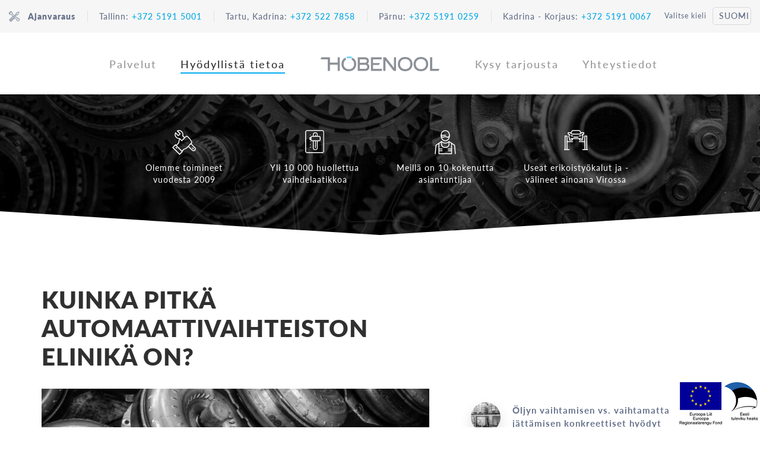

--- FILE ---
content_type: text/html; charset=UTF-8
request_url: https://automaattivaihteisto24.fi/automaattivaihteiston-elinika/
body_size: 15879
content:
<!DOCTYPE html><html lang="fi" id="html" class="no-js"><head> <meta charset="utf-8"> <meta http-equiv="X-UA-Compatible" content="IE=edge"> <meta name="google-site-verification" content="eUernsSz5gIyEewr6VujT4m6nhScz875nV8ucncQDX8"/> <meta name="viewport" content="width=device-width, initial-scale=1.0, maximum-scale=1.0, user-scalable=no"/> <meta name='robots' content='index, follow, max-image-preview:large, max-snippet:-1, max-video-preview:-1'/><link rel="alternate" hreflang="fi" href="https://automaattivaihteisto24.fi/automaattivaihteiston-elinika/"/><link rel="alternate" hreflang="x-default" href="https://automaattivaihteisto24.fi/automaattivaihteiston-elinika/"/>  <title>Automaattivaihteiston elinikä - kuinka pitkä se on? - Hõbenool</title> <meta name="description" content="Autonvalmistajat suunnittelevat (keskivertokäyttäjää ajatellen) vaihteistot mahdollisimman heikoksi ja tarvittavan kestäväksi, jotta minimaaliset kustannukset olisi taattu takuuaikana. Lue lisää täältä!"/> <link rel="canonical" href="https://automaattivaihteisto24.fi/automaattivaihteiston-elinika/"/> <meta property="og:locale" content="fi_FI"/> <meta property="og:type" content="article"/> <meta property="og:title" content="Automaattivaihteiston elinikä - kuinka pitkä se on? - Hõbenool"/> <meta property="og:description" content="Autonvalmistajat suunnittelevat (keskivertokäyttäjää ajatellen) vaihteistot mahdollisimman heikoksi ja tarvittavan kestäväksi, jotta minimaaliset kustannukset olisi taattu takuuaikana. Lue lisää täältä!"/> <meta property="og:url" content="https://automaattivaihteisto24.fi/automaattivaihteiston-elinika/"/> <meta property="og:site_name" content="Hõbenool"/> <meta property="article:published_time" content="2019-05-13T07:10:50+00:00"/> <meta property="article:modified_time" content="2020-06-22T05:52:11+00:00"/> <meta property="og:image" content="https://automaattivaihteisto24.fi/wp-content/uploads/2019/05/Kuinka-pitkä-automaattivaihteiston-elinikä-on-1.jpg"/> <meta property="og:image:width" content="310"/> <meta property="og:image:height" content="292"/> <meta property="og:image:type" content="image/jpeg"/> <meta name="author" content="laviiteam"/> <meta name="twitter:card" content="summary_large_image"/> <script type="application/ld+json" class="yoast-schema-graph">{"@context":"https://schema.org","@graph":[{"@type":"WebPage","@id":"https://automaattivaihteisto24.fi/automaattivaihteiston-elinika/","url":"https://automaattivaihteisto24.fi/automaattivaihteiston-elinika/","name":"Automaattivaihteiston elinikä - kuinka pitkä se on? - Hõbenool","isPartOf":{"@id":"https://automaattivaihteisto24.fi/#website"},"primaryImageOfPage":{"@id":"https://automaattivaihteisto24.fi/automaattivaihteiston-elinika/#primaryimage"},"image":{"@id":"https://automaattivaihteisto24.fi/automaattivaihteiston-elinika/#primaryimage"},"thumbnailUrl":"https://automaattivaihteisto24.fi/wp-content/uploads/2019/05/Kuinka-pitkä-automaattivaihteiston-elinikä-on-1.jpg","datePublished":"2019-05-13T07:10:50+00:00","dateModified":"2020-06-22T05:52:11+00:00","author":{"@id":"https://automaattivaihteisto24.fi/#/schema/person/25d8130a9defec95679c45dedf6f7d6d"},"description":"Autonvalmistajat suunnittelevat (keskivertokäyttäjää ajatellen) vaihteistot mahdollisimman heikoksi ja tarvittavan kestäväksi, jotta minimaaliset kustannukset olisi taattu takuuaikana. Lue lisää täältä!","breadcrumb":{"@id":"https://automaattivaihteisto24.fi/automaattivaihteiston-elinika/#breadcrumb"},"inLanguage":"fi","potentialAction":[{"@type":"ReadAction","target":["https://automaattivaihteisto24.fi/automaattivaihteiston-elinika/"]}]},{"@type":"ImageObject","inLanguage":"fi","@id":"https://automaattivaihteisto24.fi/automaattivaihteiston-elinika/#primaryimage","url":"https://automaattivaihteisto24.fi/wp-content/uploads/2019/05/Kuinka-pitkä-automaattivaihteiston-elinikä-on-1.jpg","contentUrl":"https://automaattivaihteisto24.fi/wp-content/uploads/2019/05/Kuinka-pitkä-automaattivaihteiston-elinikä-on-1.jpg","width":310,"height":292,"caption":"automaattivaihteiston elinikä tallinn@hobenool.eu +372 5191 5001"},{"@type":"BreadcrumbList","@id":"https://automaattivaihteisto24.fi/automaattivaihteiston-elinika/#breadcrumb","itemListElement":[{"@type":"ListItem","position":1,"name":"Home","item":"https://automaattivaihteisto24.fi/"},{"@type":"ListItem","position":2,"name":"Hyödyllistä tietoa","item":"https://automaattivaihteisto24.fi/hyodyllista-tietoa/"},{"@type":"ListItem","position":3,"name":"Kuinka pitkä automaattivaihteiston elinikä on?"}]},{"@type":"WebSite","@id":"https://automaattivaihteisto24.fi/#website","url":"https://automaattivaihteisto24.fi/","name":"Hõbenool","description":"Diagnostika, dünaamiline õlivahetus, varuosad","potentialAction":[{"@type":"SearchAction","target":{"@type":"EntryPoint","urlTemplate":"https://automaattivaihteisto24.fi/?s={search_term_string}"},"query-input":"required name=search_term_string"}],"inLanguage":"fi"},{"@type":"Person","@id":"https://automaattivaihteisto24.fi/#/schema/person/25d8130a9defec95679c45dedf6f7d6d","name":"laviiteam","image":{"@type":"ImageObject","inLanguage":"fi","@id":"https://automaattivaihteisto24.fi/#/schema/person/image/","url":"https://secure.gravatar.com/avatar/6b29201208fbe57d6d2bce1647d3238f?s=96&d=mm&r=g","contentUrl":"https://secure.gravatar.com/avatar/6b29201208fbe57d6d2bce1647d3238f?s=96&d=mm&r=g","caption":"laviiteam"},"url":"https://automaattivaihteisto24.fi/author/laviiteam/"}]}</script> <link rel='dns-prefetch' href='//fonts.googleapis.com'/><link rel='stylesheet' id='wp-block-library-css' href='//automaattivaihteisto24.fi/wp-content/cache/wpfc-minified/87fisdbk/2e42b.css' type='text/css' media='all'/><style id='classic-theme-styles-inline-css' type='text/css'>/*! This file is auto-generated */.wp-block-button__link{color:#fff;background-color:#32373c;border-radius:9999px;box-shadow:none;text-decoration:none;padding:calc(.667em + 2px) calc(1.333em + 2px);font-size:1.125em}.wp-block-file__button{background:#32373c;color:#fff;text-decoration:none}</style><style id='global-styles-inline-css' type='text/css'>body{--wp--preset--color--black: #000000;--wp--preset--color--cyan-bluish-gray: #abb8c3;--wp--preset--color--white: #ffffff;--wp--preset--color--pale-pink: #f78da7;--wp--preset--color--vivid-red: #cf2e2e;--wp--preset--color--luminous-vivid-orange: #ff6900;--wp--preset--color--luminous-vivid-amber: #fcb900;--wp--preset--color--light-green-cyan: #7bdcb5;--wp--preset--color--vivid-green-cyan: #00d084;--wp--preset--color--pale-cyan-blue: #8ed1fc;--wp--preset--color--vivid-cyan-blue: #0693e3;--wp--preset--color--vivid-purple: #9b51e0;--wp--preset--gradient--vivid-cyan-blue-to-vivid-purple: linear-gradient(135deg,rgba(6,147,227,1) 0%,rgb(155,81,224) 100%);--wp--preset--gradient--light-green-cyan-to-vivid-green-cyan: linear-gradient(135deg,rgb(122,220,180) 0%,rgb(0,208,130) 100%);--wp--preset--gradient--luminous-vivid-amber-to-luminous-vivid-orange: linear-gradient(135deg,rgba(252,185,0,1) 0%,rgba(255,105,0,1) 100%);--wp--preset--gradient--luminous-vivid-orange-to-vivid-red: linear-gradient(135deg,rgba(255,105,0,1) 0%,rgb(207,46,46) 100%);--wp--preset--gradient--very-light-gray-to-cyan-bluish-gray: linear-gradient(135deg,rgb(238,238,238) 0%,rgb(169,184,195) 100%);--wp--preset--gradient--cool-to-warm-spectrum: linear-gradient(135deg,rgb(74,234,220) 0%,rgb(151,120,209) 20%,rgb(207,42,186) 40%,rgb(238,44,130) 60%,rgb(251,105,98) 80%,rgb(254,248,76) 100%);--wp--preset--gradient--blush-light-purple: linear-gradient(135deg,rgb(255,206,236) 0%,rgb(152,150,240) 100%);--wp--preset--gradient--blush-bordeaux: linear-gradient(135deg,rgb(254,205,165) 0%,rgb(254,45,45) 50%,rgb(107,0,62) 100%);--wp--preset--gradient--luminous-dusk: linear-gradient(135deg,rgb(255,203,112) 0%,rgb(199,81,192) 50%,rgb(65,88,208) 100%);--wp--preset--gradient--pale-ocean: linear-gradient(135deg,rgb(255,245,203) 0%,rgb(182,227,212) 50%,rgb(51,167,181) 100%);--wp--preset--gradient--electric-grass: linear-gradient(135deg,rgb(202,248,128) 0%,rgb(113,206,126) 100%);--wp--preset--gradient--midnight: linear-gradient(135deg,rgb(2,3,129) 0%,rgb(40,116,252) 100%);--wp--preset--font-size--small: 13px;--wp--preset--font-size--medium: 20px;--wp--preset--font-size--large: 36px;--wp--preset--font-size--x-large: 42px;--wp--preset--spacing--20: 0.44rem;--wp--preset--spacing--30: 0.67rem;--wp--preset--spacing--40: 1rem;--wp--preset--spacing--50: 1.5rem;--wp--preset--spacing--60: 2.25rem;--wp--preset--spacing--70: 3.38rem;--wp--preset--spacing--80: 5.06rem;--wp--preset--shadow--natural: 6px 6px 9px rgba(0, 0, 0, 0.2);--wp--preset--shadow--deep: 12px 12px 50px rgba(0, 0, 0, 0.4);--wp--preset--shadow--sharp: 6px 6px 0px rgba(0, 0, 0, 0.2);--wp--preset--shadow--outlined: 6px 6px 0px -3px rgba(255, 255, 255, 1), 6px 6px rgba(0, 0, 0, 1);--wp--preset--shadow--crisp: 6px 6px 0px rgba(0, 0, 0, 1);}:where(.is-layout-flex){gap: 0.5em;}:where(.is-layout-grid){gap: 0.5em;}body .is-layout-flex{display: flex;}body .is-layout-flex{flex-wrap: wrap;align-items: center;}body .is-layout-flex > *{margin: 0;}body .is-layout-grid{display: grid;}body .is-layout-grid > *{margin: 0;}:where(.wp-block-columns.is-layout-flex){gap: 2em;}:where(.wp-block-columns.is-layout-grid){gap: 2em;}:where(.wp-block-post-template.is-layout-flex){gap: 1.25em;}:where(.wp-block-post-template.is-layout-grid){gap: 1.25em;}.has-black-color{color: var(--wp--preset--color--black) !important;}.has-cyan-bluish-gray-color{color: var(--wp--preset--color--cyan-bluish-gray) !important;}.has-white-color{color: var(--wp--preset--color--white) !important;}.has-pale-pink-color{color: var(--wp--preset--color--pale-pink) !important;}.has-vivid-red-color{color: var(--wp--preset--color--vivid-red) !important;}.has-luminous-vivid-orange-color{color: var(--wp--preset--color--luminous-vivid-orange) !important;}.has-luminous-vivid-amber-color{color: var(--wp--preset--color--luminous-vivid-amber) !important;}.has-light-green-cyan-color{color: var(--wp--preset--color--light-green-cyan) !important;}.has-vivid-green-cyan-color{color: var(--wp--preset--color--vivid-green-cyan) !important;}.has-pale-cyan-blue-color{color: var(--wp--preset--color--pale-cyan-blue) !important;}.has-vivid-cyan-blue-color{color: var(--wp--preset--color--vivid-cyan-blue) !important;}.has-vivid-purple-color{color: var(--wp--preset--color--vivid-purple) !important;}.has-black-background-color{background-color: var(--wp--preset--color--black) !important;}.has-cyan-bluish-gray-background-color{background-color: var(--wp--preset--color--cyan-bluish-gray) !important;}.has-white-background-color{background-color: var(--wp--preset--color--white) !important;}.has-pale-pink-background-color{background-color: var(--wp--preset--color--pale-pink) !important;}.has-vivid-red-background-color{background-color: var(--wp--preset--color--vivid-red) !important;}.has-luminous-vivid-orange-background-color{background-color: var(--wp--preset--color--luminous-vivid-orange) !important;}.has-luminous-vivid-amber-background-color{background-color: var(--wp--preset--color--luminous-vivid-amber) !important;}.has-light-green-cyan-background-color{background-color: var(--wp--preset--color--light-green-cyan) !important;}.has-vivid-green-cyan-background-color{background-color: var(--wp--preset--color--vivid-green-cyan) !important;}.has-pale-cyan-blue-background-color{background-color: var(--wp--preset--color--pale-cyan-blue) !important;}.has-vivid-cyan-blue-background-color{background-color: var(--wp--preset--color--vivid-cyan-blue) !important;}.has-vivid-purple-background-color{background-color: var(--wp--preset--color--vivid-purple) !important;}.has-black-border-color{border-color: var(--wp--preset--color--black) !important;}.has-cyan-bluish-gray-border-color{border-color: var(--wp--preset--color--cyan-bluish-gray) !important;}.has-white-border-color{border-color: var(--wp--preset--color--white) !important;}.has-pale-pink-border-color{border-color: var(--wp--preset--color--pale-pink) !important;}.has-vivid-red-border-color{border-color: var(--wp--preset--color--vivid-red) !important;}.has-luminous-vivid-orange-border-color{border-color: var(--wp--preset--color--luminous-vivid-orange) !important;}.has-luminous-vivid-amber-border-color{border-color: var(--wp--preset--color--luminous-vivid-amber) !important;}.has-light-green-cyan-border-color{border-color: var(--wp--preset--color--light-green-cyan) !important;}.has-vivid-green-cyan-border-color{border-color: var(--wp--preset--color--vivid-green-cyan) !important;}.has-pale-cyan-blue-border-color{border-color: var(--wp--preset--color--pale-cyan-blue) !important;}.has-vivid-cyan-blue-border-color{border-color: var(--wp--preset--color--vivid-cyan-blue) !important;}.has-vivid-purple-border-color{border-color: var(--wp--preset--color--vivid-purple) !important;}.has-vivid-cyan-blue-to-vivid-purple-gradient-background{background: var(--wp--preset--gradient--vivid-cyan-blue-to-vivid-purple) !important;}.has-light-green-cyan-to-vivid-green-cyan-gradient-background{background: var(--wp--preset--gradient--light-green-cyan-to-vivid-green-cyan) !important;}.has-luminous-vivid-amber-to-luminous-vivid-orange-gradient-background{background: var(--wp--preset--gradient--luminous-vivid-amber-to-luminous-vivid-orange) !important;}.has-luminous-vivid-orange-to-vivid-red-gradient-background{background: var(--wp--preset--gradient--luminous-vivid-orange-to-vivid-red) !important;}.has-very-light-gray-to-cyan-bluish-gray-gradient-background{background: var(--wp--preset--gradient--very-light-gray-to-cyan-bluish-gray) !important;}.has-cool-to-warm-spectrum-gradient-background{background: var(--wp--preset--gradient--cool-to-warm-spectrum) !important;}.has-blush-light-purple-gradient-background{background: var(--wp--preset--gradient--blush-light-purple) !important;}.has-blush-bordeaux-gradient-background{background: var(--wp--preset--gradient--blush-bordeaux) !important;}.has-luminous-dusk-gradient-background{background: var(--wp--preset--gradient--luminous-dusk) !important;}.has-pale-ocean-gradient-background{background: var(--wp--preset--gradient--pale-ocean) !important;}.has-electric-grass-gradient-background{background: var(--wp--preset--gradient--electric-grass) !important;}.has-midnight-gradient-background{background: var(--wp--preset--gradient--midnight) !important;}.has-small-font-size{font-size: var(--wp--preset--font-size--small) !important;}.has-medium-font-size{font-size: var(--wp--preset--font-size--medium) !important;}.has-large-font-size{font-size: var(--wp--preset--font-size--large) !important;}.has-x-large-font-size{font-size: var(--wp--preset--font-size--x-large) !important;}.wp-block-navigation a:where(:not(.wp-element-button)){color: inherit;}:where(.wp-block-post-template.is-layout-flex){gap: 1.25em;}:where(.wp-block-post-template.is-layout-grid){gap: 1.25em;}:where(.wp-block-columns.is-layout-flex){gap: 2em;}:where(.wp-block-columns.is-layout-grid){gap: 2em;}.wp-block-pullquote{font-size: 1.5em;line-height: 1.6;}</style><link rel='stylesheet' id='contact-form-7-css' href='//automaattivaihteisto24.fi/wp-content/cache/wpfc-minified/eq234zoh/2e42b.css' type='text/css' media='all'/><link rel='stylesheet' id='wpcf7-redirect-script-frontend-css' href='//automaattivaihteisto24.fi/wp-content/cache/wpfc-minified/2g6mpqd/2e42b.css' type='text/css' media='all'/><link rel='stylesheet' id='arve-main-css' href='//automaattivaihteisto24.fi/wp-content/cache/wpfc-minified/mmfcikb7/2e42b.css' type='text/css' media='all'/><link rel='stylesheet' id='arve-pro-css' href='//automaattivaihteisto24.fi/wp-content/cache/wpfc-minified/1zb2empl/2e42b.css' type='text/css' media='all'/><link rel='stylesheet' id='cf7md_roboto-css' href='//fonts.googleapis.com/css?family=Roboto:400,500' type='text/css' media='all'/><link rel='stylesheet' id='cf7-material-design-css' href='//automaattivaihteisto24.fi/wp-content/cache/wpfc-minified/etedwx5t/2e42b.css' type='text/css' media='all'/><link rel='stylesheet' id='widgetopts-styles-css' href='//automaattivaihteisto24.fi/wp-content/cache/wpfc-minified/fgcath77/2e42b.css' type='text/css' media='all'/><link rel='stylesheet' id='flxmap-css' href='//automaattivaihteisto24.fi/wp-content/cache/wpfc-minified/jlnsrfc1/2e42b.css' type='text/css' media='all'/><link rel='stylesheet' id='fonts-css' href='//automaattivaihteisto24.fi/wp-content/cache/wpfc-minified/9jeow1oh/2e42b.css' type='text/css' media='all'/><link rel='stylesheet' id='slick-css' href='//automaattivaihteisto24.fi/wp-content/cache/wpfc-minified/qlb66aat/2e42b.css' type='text/css' media='all'/><link rel='stylesheet' id='bootstrap-css' href='//automaattivaihteisto24.fi/wp-content/cache/wpfc-minified/ey6mh3o/2e42b.css' type='text/css' media='all'/><link rel='stylesheet' id='ama-css' href='//automaattivaihteisto24.fi/wp-content/cache/wpfc-minified/2ogzg2sy/2e42b.css' type='text/css' media='all'/><link rel='stylesheet' id='ari-fancybox-css' href='//automaattivaihteisto24.fi/wp-content/cache/wpfc-minified/ff4ocoa2/2e42b.css' type='text/css' media='all'/><script type="text/javascript" src="https://automaattivaihteisto24.fi/wp-includes/js/jquery/jquery.min.js?ver=3.7.1" id="jquery-core-js"></script><script type="text/javascript" src="https://automaattivaihteisto24.fi/wp-includes/js/jquery/jquery-migrate.min.js?ver=3.4.1" id="jquery-migrate-js"></script><script type="text/javascript" id="snazzymaps-js-js-extra">
/* <![CDATA[ */
var SnazzyDataForSnazzyMaps = [];
SnazzyDataForSnazzyMaps={"id":151,"name":"Ultra Light with Labels","description":"Light Rust","url":"https:\/\/snazzymaps.com\/style\/151\/ultra-light-with-labels","imageUrl":"https:\/\/snazzy-maps-cdn.azureedge.net\/assets\/151-ultra-light-with-labels.png?v=20170626083737","json":"[{\"featureType\":\"water\",\"elementType\":\"geometry\",\"stylers\":[{\"color\":\"#e9e9e9\"},{\"lightness\":17}]},{\"featureType\":\"landscape\",\"elementType\":\"geometry\",\"stylers\":[{\"color\":\"#f5f5f5\"},{\"lightness\":20}]},{\"featureType\":\"road.highway\",\"elementType\":\"geometry.fill\",\"stylers\":[{\"color\":\"#ffffff\"},{\"lightness\":17}]},{\"featureType\":\"road.highway\",\"elementType\":\"geometry.stroke\",\"stylers\":[{\"color\":\"#ffffff\"},{\"lightness\":29},{\"weight\":0.2}]},{\"featureType\":\"road.arterial\",\"elementType\":\"geometry\",\"stylers\":[{\"color\":\"#ffffff\"},{\"lightness\":18}]},{\"featureType\":\"road.local\",\"elementType\":\"geometry\",\"stylers\":[{\"color\":\"#ffffff\"},{\"lightness\":16}]},{\"featureType\":\"poi\",\"elementType\":\"geometry\",\"stylers\":[{\"color\":\"#f5f5f5\"},{\"lightness\":21}]},{\"featureType\":\"poi.park\",\"elementType\":\"geometry\",\"stylers\":[{\"color\":\"#dedede\"},{\"lightness\":21}]},{\"elementType\":\"labels.text.stroke\",\"stylers\":[{\"visibility\":\"on\"},{\"color\":\"#ffffff\"},{\"lightness\":16}]},{\"elementType\":\"labels.text.fill\",\"stylers\":[{\"saturation\":36},{\"color\":\"#333333\"},{\"lightness\":40}]},{\"elementType\":\"labels.icon\",\"stylers\":[{\"visibility\":\"off\"}]},{\"featureType\":\"transit\",\"elementType\":\"geometry\",\"stylers\":[{\"color\":\"#f2f2f2\"},{\"lightness\":19}]},{\"featureType\":\"administrative\",\"elementType\":\"geometry.fill\",\"stylers\":[{\"color\":\"#fefefe\"},{\"lightness\":20}]},{\"featureType\":\"administrative\",\"elementType\":\"geometry.stroke\",\"stylers\":[{\"color\":\"#fefefe\"},{\"lightness\":17},{\"weight\":1.2}]}]","views":526686,"favorites":1334,"createdBy":{"name":"hawasan","url":"http:\/\/www.haveasign.pl"},"createdOn":"2014-11-04T03:01:33.197","tags":["greyscale","light"],"colors":["gray","white"]};
/* ]]> */
</script><script type="text/javascript" src="https://automaattivaihteisto24.fi/wp-content/plugins/snazzy-maps/snazzymaps.js?ver=1.4.0" id="snazzymaps-js-js"></script><script type="text/javascript" src="https://automaattivaihteisto24.fi/wp-content/plugins/sitepress-multilingual-cms/templates/language-switchers/legacy-dropdown-click/script.min.js?ver=1" id="wpml-legacy-dropdown-click-0-js"></script><script type="text/javascript" id="ari-fancybox-js-extra">
/* <![CDATA[ */
var ARI_FANCYBOX = {"lightbox":{"animationEffect":"fade","buttons":["slideShow","fullScreen","close"],"backFocus":false,"trapFocus":false,"thumbs":{"hideOnClose":false},"touch":{"vertical":true,"momentum":true},"lang":"custom","i18n":{"custom":{"PREV":"Previous","NEXT":"Next","PLAY_START":"Start slideshow (P)","PLAY_STOP":"Stop slideshow (P)","FULL_SCREEN":"Full screen (F)","THUMBS":"Thumbnails (G)","CLOSE":"Close (Esc)","ERROR":"The requested content cannot be loaded. <br\/> Please try again later."}}},"convert":{"images":{"convert":true},"pdf":{"convert":true}},"viewers":{"pdfjs":{"url":"https:\/\/automaattivaihteisto24.fi\/wp-content\/plugins\/ari-fancy-lightbox\/assets\/pdfjs\/web\/viewer.html"}}};
/* ]]> */
</script><script type="text/javascript" src="https://automaattivaihteisto24.fi/wp-content/plugins/ari-fancy-lightbox/assets/fancybox/jquery.fancybox.min.js?ver=1.3.13" id="ari-fancybox-js"></script><link rel="https://api.w.org/" href="https://automaattivaihteisto24.fi/wp-json/"/><link rel="alternate" type="application/json" href="https://automaattivaihteisto24.fi/wp-json/wp/v2/posts/6660"/><link rel="alternate" type="application/json+oembed" href="https://automaattivaihteisto24.fi/wp-json/oembed/1.0/embed?url=https%3A%2F%2Fautomaattivaihteisto24.fi%2Fautomaattivaihteiston-elinika%2F"/><link rel="alternate" type="text/xml+oembed" href="https://automaattivaihteisto24.fi/wp-json/oembed/1.0/embed?url=https%3A%2F%2Fautomaattivaihteisto24.fi%2Fautomaattivaihteiston-elinika%2F&#038;format=xml"/><style> #category-posts-2-internal .cat-post-thumbnail .cat-post-crop img {height: 50px;}#category-posts-2-internal .cat-post-thumbnail .cat-post-crop img {width: 50px;}#category-posts-2-internal .cat-post-thumbnail .cat-post-crop img {object-fit: cover; max-width: 100%; display: block;}#category-posts-2-internal .cat-post-thumbnail .cat-post-crop-not-supported img {width: 100%;}#category-posts-2-internal .cat-post-thumbnail {max-width:100%;}#category-posts-2-internal .cat-post-item img {margin: initial;}#category-posts-3-internal .cat-post-thumbnail .cat-post-crop img {height: 50px;}#category-posts-3-internal .cat-post-thumbnail .cat-post-crop img {width: 50px;}#category-posts-3-internal .cat-post-thumbnail .cat-post-crop img {object-fit: cover; max-width: 100%; display: block;}#category-posts-3-internal .cat-post-thumbnail .cat-post-crop-not-supported img {width: 100%;}#category-posts-3-internal .cat-post-thumbnail {max-width:100%;}#category-posts-3-internal .cat-post-item img {margin: initial;}</style> <style type="text/css">BODY .fancybox-container{z-index:200000}BODY .fancybox-is-open .fancybox-bg{opacity:0.85}BODY .fancybox-bg {background-color:#0f0f11}BODY .fancybox-thumbs {background-color:#ffffff}</style><link rel="apple-touch-icon" sizes="76x76" href="/wp-content/uploads/fbrfg/apple-touch-icon.png"><link rel="icon" type="image/png" sizes="32x32" href="/wp-content/uploads/fbrfg/favicon-32x32.png"><link rel="icon" type="image/png" sizes="16x16" href="/wp-content/uploads/fbrfg/favicon-16x16.png"><link rel="manifest" href="/wp-content/uploads/fbrfg/manifest.json"><link rel="mask-icon" href="/wp-content/uploads/fbrfg/safari-pinned-tab.svg" color="#5bbad5"><link rel="shortcut icon" href="/wp-content/uploads/fbrfg/favicon.ico"><meta name="msapplication-config" content="/wp-content/uploads/fbrfg/browserconfig.xml"><meta name="theme-color" content="#ffffff"> <!--[if lt IE 9]> <script src="https://oss.maxcdn.com/html5shiv/3.7.2/html5shiv.min.js"></script> <script src="https://oss.maxcdn.com/respond/1.4.2/respond.min.js"></script> <![endif]--> <script async src="https://www.googletagmanager.com/gtag/js?id=UA-40722689-2"></script><script>
  window.dataLayer = window.dataLayer || [];
  function gtag(){dataLayer.push(arguments);}
  gtag('js', new Date());

  gtag('config', 'UA-40722689-2');
</script></head><body class="post-template-default single single-post postid-6660 single-format-standard fi"><div id="wrapper"><header id="header" role="header"> <div id="header-top"> <div class="header-top-inner clearfix"> <ul class="header-top-contacts"><li><a href="https://automaattivaihteisto24.fi/kysy-tarjousta/" class="bron-date"><svg width="18" height="18" viewBox="0 0 18 18"><g fill="#657089" fill-rule="evenodd"><path d="M15.293 16.69a2.696 2.696 0 0 1-1.794-.68 2.72 2.72 0 0 1-.892-2.326c-.459-.42-1.883-1.726-2.973-2.72a.38.38 0 0 1-.025-.535.381.381 0 0 1 .537-.024c1.31 1.193 3.105 2.84 3.123 2.856.097.09.142.224.117.353a1.954 1.954 0 0 0 .617 1.829 1.948 1.948 0 0 0 2.746-.164c.345-.39.518-.89.486-1.407a1.928 1.928 0 0 0-.65-1.34 1.955 1.955 0 0 0-1.89-.396.378.378 0 0 1-.366-.076l-3.057-2.684a.38.38 0 0 1-.036-.536.383.383 0 0 1 .537-.034l2.903 2.549a2.716 2.716 0 0 1 2.413.609c.54.48.861 1.14.904 1.863a2.686 2.686 0 0 1-.677 1.956c-.532.6-1.276.907-2.023.907M7.056 8.493a.375.375 0 0 1-.256-.099L3.829 5.688c-1.427.266-2.481.06-3.135-.617C-.344 3.997.085 2.185.103 2.11a.382.382 0 0 1 .621-.194l1.215 1.078.913-1.029L1.638.886a.375.375 0 0 1-.121-.352.377.377 0 0 1 .238-.287C1.829.22 3.577-.423 4.767.48c.749.57 1.08 1.592.986 3.041l3.086 2.71a.38.38 0 1 1-.501.57L5.109 3.967a.384.384 0 0 1-.127-.32c.113-1.274-.114-2.136-.674-2.562C3.831.723 3.172.726 2.684.8l.956.848a.382.382 0 0 1 .031.536L2.255 3.78a.378.378 0 0 1-.535.032l-.959-.85c-.016.493.059 1.15.481 1.583.49.504 1.372.626 2.623.362a.378.378 0 0 1 .334.091l3.113 2.836a.378.378 0 0 1-.256.66"/><path d="M15.253 13.267a.653.653 0 1 0-.002 1.305.653.653 0 0 0 .002-1.305m0 2.064a1.412 1.412 0 1 1 0 0M1.257 14.59l2.217 2.266 5.198-5.065-.659-.68a.379.379 0 0 1 .004-.532l5.23-5.256a.382.382 0 0 1 .445-.068l.003.001.817.4 2.258-3.592-.84-.689-3.437 2.09.28.998a.376.376 0 0 1-.095.368L7.605 9.983a.38.38 0 0 1-.52.02L6.26 9.29 1.257 14.59zm2.21 3.181a.375.375 0 0 1-.27-.115L.457 14.861a.38.38 0 0 1-.004-.526l5.503-5.83a.38.38 0 0 1 .525-.027l.832.718 4.67-4.74-.299-1.062a.378.378 0 0 1 .168-.427l3.91-2.38a.38.38 0 0 1 .437.03l1.31 1.072a.38.38 0 0 1 .081.496L14.974 6.35a.382.382 0 0 1-.488.14l-.892-.437-4.776 4.8.663.682a.38.38 0 0 1-.008.536l-5.74 5.593a.381.381 0 0 1-.266.108z"/><path d="M2.58 16.863a.38.38 0 0 1-.266-.651l5.053-4.938a.38.38 0 0 1 .53.545l-5.053 4.937a.381.381 0 0 1-.264.107M1.583 15.845a.379.379 0 0 1-.268-.648l4.84-4.782a.379.379 0 0 1 .533.54L1.85 15.736a.379.379 0 0 1-.266.109"/></g></svg>Ajanvaraus</a></li><li>Tallinn: <a href="tel:+372 5191 5001">+372 5191 5001</a></li><li>Tartu, Kadrina: <a href="tel:+372 522 7858">+372 522 7858</a></li><li>Pärnu: <a href="tel:+372 5191 0259">+372 5191 0259</a></li><li>Kadrina - Korjaus: <a href="tel:+372 5191 0067">+372 5191 0067</a></li></ul><div class="language-switcher clearfix"><div class="language-switcher-label">Valitse kieli</div><div class="wpml-ls-statics-shortcode_actions wpml-ls wpml-ls-touch-device wpml-ls-legacy-dropdown-click js-wpml-ls-legacy-dropdown-click"> <ul> <li class="wpml-ls-slot-shortcode_actions wpml-ls-item wpml-ls-item-fi wpml-ls-current-language wpml-ls-first-item wpml-ls-last-item wpml-ls-item-legacy-dropdown-click"> <a href="#" class="js-wpml-ls-item-toggle wpml-ls-item-toggle"> <span class="wpml-ls-native">Suomi</span></a> <ul class="js-wpml-ls-sub-menu wpml-ls-sub-menu"> </ul> </li> </ul></div></div> </div> </div> <div id="header-main" class="container"> <nav id="primary-left" class="header-menu"><ul id="menu-finnish-vasemmalla" ><li id="menu-item-6718" class="menu-item menu-item-type-post_type menu-item-object-page menu-item-has-children menu-item-6718"><a href="https://automaattivaihteisto24.fi/palvelut/">Palvelut</a></li><li id="menu-item-6717" class="menu-item menu-item-type-post_type menu-item-object-page current_page_parent menu-item-6717"><a href="https://automaattivaihteisto24.fi/hyodyllista-tietoa/">Hyödyllistä tietoa</a></li></ul></nav> <div id="header-logo"> <a href="https://automaattivaihteisto24.fi"> <svg width="200" height="25" viewBox="0 0 200 25"> <defs><path id="header-logo-a" d="M10.271.107H.05v3.56h10.222V.106z"/></defs> <g fill="none" fill-rule="evenodd"> <path fill="#8C9196" d="M200 21.073h-12.125V1.516h-3.622v22.937h14.455l1.292-3.38zM181.2 13c0-7.177-4.943-12-12.303-12-7.358 0-12.303 4.823-12.303 12s4.945 12 12.303 12c7.36 0 12.303-4.823 12.303-12zm-3.621 0c0 5.198-3.408 8.556-8.682 8.556-5.274 0-8.681-3.358-8.681-8.556 0-5.198 3.407-8.555 8.681-8.555 5.274 0 8.682 3.357 8.682 8.555zm-22.876 0c0-7.177-4.944-12-12.303-12-7.359 0-12.303 4.823-12.303 12s4.944 12 12.303 12c7.36 0 12.303-4.823 12.303-12zm-3.622 0c0 5.198-3.407 8.556-8.681 8.556-5.274 0-8.682-3.358-8.682-8.556 0-5.198 3.408-8.555 8.682-8.555 5.274 0 8.681 3.357 8.681 8.555zm-28.094 11.453h4.057V1.516h-3.59v17.762L109.686 1.516h-4.088v22.937h3.62V6.778l13.77 17.675zm-38.279 0h18.45v-3.38H88.33v-6.641H98.3l1.704-3.283H88.33V4.896h14.538v-3.38h-18.16v22.937zm-5.697-12.166c1.56-1.08 2.324-2.63 2.324-4.7 0-2.398-1.385-4.583-3.446-5.435-1.42-.588-2.837-.636-4.408-.636H62.433v22.937h11.628c1.594 0 3.143-.055 4.571-.717 2.112-1.005 3.477-3.41 3.477-6.128 0-2.43-1.131-4.326-3.098-5.321zm-1.265-4.41c0 2.465-2.302 2.983-4.233 2.983h-7.458V4.896h7.618c4.073 0 4.073 2.244 4.073 2.982zm.74 9.73c0 2.462-1.357 3.466-4.684 3.466h-7.747v-6.93h7.747c3.24 0 4.685 1.068 4.685 3.465zM59.96 12.96c0-4.695-2.037-8.401-5.737-10.437l-.63-.346-1.778 3.057.626.363c2.5 1.45 3.877 4.065 3.877 7.363 0 5.217-3.445 8.589-8.777 8.589-5.332 0-8.778-3.372-8.778-8.59 0-3.298 1.378-5.912 3.878-7.362l.627-.362-1.78-3.058-.629.346c-3.7 2.036-5.739 5.743-5.739 10.437C35.12 20.16 40.111 25 47.54 25c7.429 0 12.42-4.839 12.42-12.04zM28.652 24.453h3.59V1.516h-3.59v9.086H15.736l.002-9.089H1.346L0 4.893h12.115v19.56h3.621V13.885h12.916v10.568z"/> <g transform="translate(43)"> <mask id="header-logo-b" fill="#8C9196"><use xlink:href="#header-logo-a"/></mask> <path fill="#00ADEE" d="M8.64 3.666L10.272 1l-.74-.238C8.177.327 6.707.107 5.16.107c-1.547 0-3.017.22-4.37.655L.049 1 1.68 3.666l.522-.157a10.12 10.12 0 0 1 5.917 0l.522.157z" mask="url(#header-logo-b)"/> </g> </g> </svg> </a> </div> <nav id="primary-right" class="header-menu"><ul id="menu-finnish-oikea" ><li id="menu-item-6715" class="menu-item menu-item-type-post_type menu-item-object-page menu-item-6715"><a href="https://automaattivaihteisto24.fi/kysy-tarjousta/">Kysy tarjousta</a></li><li id="menu-item-6716" class="menu-item menu-item-type-post_type menu-item-object-page menu-item-6716"><a href="https://automaattivaihteisto24.fi/yhteystiedot/">Yhteystiedot</a></li></ul></nav> </div></header><div id="mobile-header" class="clearfix"> <a href="https://automaattivaihteisto24.fi"> <svg width="200" height="25" viewBox="0 0 200 25"> <defs><path id="header-logo-a" d="M10.271.107H.05v3.56h10.222V.106z"/></defs> <g fill="none" fill-rule="evenodd"> <path fill="#8C9196" d="M200 21.073h-12.125V1.516h-3.622v22.937h14.455l1.292-3.38zM181.2 13c0-7.177-4.943-12-12.303-12-7.358 0-12.303 4.823-12.303 12s4.945 12 12.303 12c7.36 0 12.303-4.823 12.303-12zm-3.621 0c0 5.198-3.408 8.556-8.682 8.556-5.274 0-8.681-3.358-8.681-8.556 0-5.198 3.407-8.555 8.681-8.555 5.274 0 8.682 3.357 8.682 8.555zm-22.876 0c0-7.177-4.944-12-12.303-12-7.359 0-12.303 4.823-12.303 12s4.944 12 12.303 12c7.36 0 12.303-4.823 12.303-12zm-3.622 0c0 5.198-3.407 8.556-8.681 8.556-5.274 0-8.682-3.358-8.682-8.556 0-5.198 3.408-8.555 8.682-8.555 5.274 0 8.681 3.357 8.681 8.555zm-28.094 11.453h4.057V1.516h-3.59v17.762L109.686 1.516h-4.088v22.937h3.62V6.778l13.77 17.675zm-38.279 0h18.45v-3.38H88.33v-6.641H98.3l1.704-3.283H88.33V4.896h14.538v-3.38h-18.16v22.937zm-5.697-12.166c1.56-1.08 2.324-2.63 2.324-4.7 0-2.398-1.385-4.583-3.446-5.435-1.42-.588-2.837-.636-4.408-.636H62.433v22.937h11.628c1.594 0 3.143-.055 4.571-.717 2.112-1.005 3.477-3.41 3.477-6.128 0-2.43-1.131-4.326-3.098-5.321zm-1.265-4.41c0 2.465-2.302 2.983-4.233 2.983h-7.458V4.896h7.618c4.073 0 4.073 2.244 4.073 2.982zm.74 9.73c0 2.462-1.357 3.466-4.684 3.466h-7.747v-6.93h7.747c3.24 0 4.685 1.068 4.685 3.465zM59.96 12.96c0-4.695-2.037-8.401-5.737-10.437l-.63-.346-1.778 3.057.626.363c2.5 1.45 3.877 4.065 3.877 7.363 0 5.217-3.445 8.589-8.777 8.589-5.332 0-8.778-3.372-8.778-8.59 0-3.298 1.378-5.912 3.878-7.362l.627-.362-1.78-3.058-.629.346c-3.7 2.036-5.739 5.743-5.739 10.437C35.12 20.16 40.111 25 47.54 25c7.429 0 12.42-4.839 12.42-12.04zM28.652 24.453h3.59V1.516h-3.59v9.086H15.736l.002-9.089H1.346L0 4.893h12.115v19.56h3.621V13.885h12.916v10.568z"/> <g transform="translate(43)"> <mask id="header-logo-b" fill="#8C9196"><use xlink:href="#header-logo-a"/></mask> <path fill="#00ADEE" d="M8.64 3.666L10.272 1l-.74-.238C8.177.327 6.707.107 5.16.107c-1.547 0-3.017.22-4.37.655L.049 1 1.68 3.666l.522-.157a10.12 10.12 0 0 1 5.917 0l.522.157z" mask="url(#header-logo-b)"/> </g> </g> </svg> </a> <button id="mobile-toggle" type="button" class="icon"> <div class="menui top-menu"></div> <div class="menui mid-menu"></div> <div class="menui bot-menu"></div> </button></div><div id="mobile-header-content"> <div class="mobile-header-center"><div class="mobile-header-center-items"><nav class="mobile-nav"><ul id="menu-finnish-vasemmalla-1" ><li class="menu-item menu-item-type-post_type menu-item-object-page menu-item-has-children menu-item-6718"><a href="https://automaattivaihteisto24.fi/palvelut/">Palvelut</a></li><li class="menu-item menu-item-type-post_type menu-item-object-page current_page_parent menu-item-6717"><a href="https://automaattivaihteisto24.fi/hyodyllista-tietoa/">Hyödyllistä tietoa</a></li></ul></nav><nav class="mobile-nav"><ul id="menu-finnish-oikea-1" ><li class="menu-item menu-item-type-post_type menu-item-object-page menu-item-6715"><a href="https://automaattivaihteisto24.fi/kysy-tarjousta/">Kysy tarjousta</a></li><li class="menu-item menu-item-type-post_type menu-item-object-page menu-item-6716"><a href="https://automaattivaihteisto24.fi/yhteystiedot/">Yhteystiedot</a></li></ul></nav><div class="wpml-ls-statics-shortcode_actions wpml-ls wpml-ls-touch-device wpml-ls-legacy-dropdown-click js-wpml-ls-legacy-dropdown-click"> <ul> <li class="wpml-ls-slot-shortcode_actions wpml-ls-item wpml-ls-item-fi wpml-ls-current-language wpml-ls-first-item wpml-ls-last-item wpml-ls-item-legacy-dropdown-click"> <a href="#" class="js-wpml-ls-item-toggle wpml-ls-item-toggle"> <span class="wpml-ls-native">Suomi</span></a> <ul class="js-wpml-ls-sub-menu wpml-ls-sub-menu"> </ul> </li> </ul></div></div></div><ul class="mobile-contacts"><li><span class="mobile-contact-title">Tallinn</span> <a href="tel:+372 5191 5001">+372 5191 5001</a></li><li><span class="mobile-contact-title">Tartu, Kadrina</span> <a href="tel:+372 522 7858">+372 522 7858</a></li><li><span class="mobile-contact-title">Pärnu</span> <a href="tel:+372 5191 0259">+372 5191 0259</a></li><li><span class="mobile-contact-title">Kadrina - Korjaus</span> <a href="tel:+372 5191 0067">+372 5191 0067</a></li></ul></div> <section id="intro-block" class="section-block" style="background-image: url( https://automaattivaihteisto24.fi/wp-content/uploads/2019/05/automaatkäigukastide-remont-ja-hooldus-1920x950-1600x237.jpg );"> <div class="container"> <div class="intro-icons"><div class="intro-icons-inner slideSlider"><div class="intro-icon"><a href="https://automaattivaihteisto24.fi/fi/hobenoolen-historia-ja-esittely/"><div class="intro-svg"><img width="1" height="1" src="https://automaattivaihteisto24.fi/wp-content/uploads/2019/07/Teenust-pakkunud-aas@1x.svg" class="attachment-full size-full" alt="" decoding="async"/></div>Olemme toimineet vuodesta 2009</a></div><div class="intro-icon"><a href="https://automaattivaihteisto24.fi/vaihteiston-huolto-ja-oljynvaihto-huuhtelemalla/"><div class="intro-svg"><img width="1" height="1" src="https://automaattivaihteisto24.fi/wp-content/uploads/2019/05/Üle-5000-hooldatud-käigukasti@1x.svg" class="attachment-full size-full" alt="" decoding="async"/></div>Yli 10 000 huollettua vaihdelaatikkoa</a></div><div class="intro-icon"><a href="https://automaattivaihteisto24.fi/fi/yhteystiedot/"><div class="intro-svg"><img width="1" height="1" src="https://automaattivaihteisto24.fi/wp-content/uploads/2019/07/Meil-on-12-kogenud-spetsialisti@1x.svg" class="attachment-full size-full" alt="" decoding="async"/></div>Meillä on 10 kokenutta asiantuntijaa</a></div><div class="intro-icon"><a href="https://automaattivaihteisto24.fi/hobenoolen-laitteisto/"><div class="intro-svg"><img width="1" height="1" src="https://automaattivaihteisto24.fi/wp-content/uploads/2019/05/Mitmed-tööseadmed-ainsana-Eestis@1x.svg" class="attachment-full size-full" alt="" decoding="async"/></div>Useat erikoistyökalut ja -välineet ainoana Virossa</a></div></div></div> </div> </section> <section id="content" class="section-block"> <div class="container"> <div class="row"> <div class="col-md-7"> <h1 class="entry-title">Kuinka pitkä automaattivaihteiston elinikä on?</h1> </div> </div> <div class="row"> <div id="main-content" class="col-md-7" role="main"> <article id="post-6660" class="post-6660 post type-post status-publish format-standard has-post-thumbnail hentry category-mita-voisit-tietaa-vaihteiston-toimintaperiaatteesta-2"> <div class="builder-block regular-content"><p><img fetchpriority="high" decoding="async" class="aligncenter size-full wp-image-6818" src="https://automaattivaihteisto24.fi/wp-content/uploads/2019/05/Kuinka-pitkä-automaattivaihteiston-elinikä-on.jpg" alt="automaattivaihteiston elinikä" width="700" height="240"/></p><p>Yleisesti ottaen vaihteiston elinikä ei kuitenkaan riipu niinkään ajokilometrilukemasta vaan siitä, miten se saavutetaan, eli tärkeämpää on, miten autoa käytetään ja missä ja miten sillä ajetaan</p></div><div class="builder-block block-table"> <div class="table-responsive"><table><thead><tr><th>Mikä aiheuttaa automaattivaihteistolle suurempaa rasitusta</th></tr></thead><tbody><tr><td>Kuuma sää</td></tr><tr><td>Kaupunkiajo</td></tr><tr><td>Enemmän vaihteita vaihteistossa, esim. 6-, 7-, 8- ja 9-vaihteiset</td></tr><tr><td>Vaikeat olosuhteet (perävaunun vetäminen, mäet jne.)</td></tr><tr><td>Start-stop-tila (enemmän vaihteiden vaihtamista ja korkeampi lämpötila)</td></tr><tr><td>Urheilullinen ajotyyli</td></tr><tr><td>Tehokkaampi moottori</td></tr></tbody></table></div></div><div class="builder-block block-regular"> <div class="row"><div class="col-xs-12"><div class="content-block"><p>Myös vaihteistotyyppi (CVT, DSG, planeetta – katso täältä) määrittää, miten paljon turvamarginaalia ja odotettavissa olevaa elinikää sillä on jäljellä. Kuten myös se, millaiseen ajoneuvoon se on asennettu.</p><p>Yksinkertaisimmat mitattavat parametrit olisivat vaihteiden vaihtokertojen lukumäärä, rasitus sekä lämpötila.</p><p>On selvää, että kukaan ei laske ja kirjaa ylös näitä kaikkia. Siksi käytetään yleistettyä ajokilometrilukemaa keskivertokäyttäjää ajatellen.</p><p>Koska <a href="https://automaattivaihteisto24.fi/automaattivaihteiston-viat/">vaihteiston viat</a> jakautuvat alkusyiden perusteella kolmeen suureen ryhmään, on hyvin hankalaa, ellei jopa mahdotonta sanoa, miten pitkä vaihteiston elinikä on. Toisaalta on myös vaihteistoja, joilla on ajettu joskus liian pitkään ilman öljynvaihtoa, eikä ongelmia ole silti ilmennyt.</p><p>On erotettava vaihteiston kuluminen ja kulumisen aiheuttamat ongelmat. Jos kuitenkin puhutaan yleisimmistä, kulumisen aiheuttamista ongelmista, yleensä oireet alkavat esiintyä:</p></div></div></div></div><div class="builder-block block-table"> <div class="table-responsive"><table><tbody><tr><td>CVT</td><td>100&nbsp;000 – 150 000 km</td></tr><tr><td>DSG</td><td>100&nbsp;000 – 150 000 km</td></tr><tr><td>Planeetta</td><td>150&nbsp;000- 250 000 km</td></tr></tbody></table></div></div><div class="builder-block block-regular"> <div class="row"><div class="col-xs-12"><div class="content-block"><p>Mutta kuten sanottu, on autoja, joiden vaihteistoilla on päästy paljon pidempiä matkoja ilman oireita, toisaalta myös tapauksia, joissa on ajettu vähemmän, ja silti on tullut ongelmia.</p></div></div></div></div><div class="builder-block block-related"><h4>Sinua saattaisi kiinnostaa myös</h4><div class="related-posts"><a href="https://automaattivaihteisto24.fi/tarvitseeko-automaattivaihteiston-oljya-vaihtaa/" class="related-post"><div class="related-thumb"><img width="50" height="50" src="https://automaattivaihteisto24.fi/wp-content/uploads/2019/05/Tarvitseeko-automaattivaihteiston-öljyä-vaihtaa-ja-jos-niin-miten-usein-50x50.jpg" class="attachment-image-50 size-image-50 wp-post-image" alt="Auallinn@hobenool.eu +372 5191 5001tomaattivaihteiston öljyä t" decoding="async"/></div><div class="related-inner">Tarvitseeko automaattivaihteiston öljyä vaihtaa ja jos tarvitsee, niin kuinka usein?</div></a><a href="https://automaattivaihteisto24.fi/oljynvaihtopalvelun-hinta/" class="related-post"><div class="related-thumb"><img width="50" height="50" src="https://automaattivaihteisto24.fi/wp-content/uploads/2019/05/Mistä-öljynvaihtopalvelun-hinta-muodostuu-50x50.jpg" class="attachment-image-50 size-image-50 wp-post-image" alt="öljynvaihtopalvelun hinta tallinn@hobenool.eu +372 5191 5001" decoding="async"/></div><div class="related-inner">Mistä öljynvaihtopalvelun hinta muodostuu?</div></a><a href="https://automaattivaihteisto24.fi/automaattivaihteiston-viat/" class="related-post"><div class="related-thumb"><img width="50" height="50" src="https://automaattivaihteisto24.fi/wp-content/uploads/2019/05/Mikä-aiheuttaa-yleisimmät-automaattivaihteiston-viat-50x50.jpg" class="attachment-image-50 size-image-50 wp-post-image" alt="automaattivaihteiston viat +372 5191 5001 tallinn@hobenool.eu" decoding="async" loading="lazy"/></div><div class="related-inner">Mikä aiheuttaa yleisimmät automaattivaihteiston viat?</div></a></div></div> </article> </div> <div id="sidebar" class="col-md-5" role="complementary"> <div class="widget category-posts-3 cat-post-widget widget-wrap"><ul id="category-posts-3-internal" class="category-posts-internal"><li class='cat-post-item'><a class="cat-post-everything-is-link" href="https://automaattivaihteisto24.fi/oljyn-vaihtamisen-hyodyt/" ><div><span class="cat-post-thumbnail"><span class="cat-post-crop cat-post-format cat-post-format-standard"><img width="50" height="50" src="https://automaattivaihteisto24.fi/wp-content/uploads/2019/05/Öljyn-vaihtamisen-vs.-vaihtamatta-jättämisen-konkreettiset-hyödyt.jpg" class="attachment- size- wp-post-image" alt="öljyn vaihtamisen tallinn@hobenool.eu +372 5191 5001" data-cat-posts-width="50" data-cat-posts-height="50" decoding="async" loading="lazy"/></span></span> <span class="cat-post-title">Öljyn vaihtamisen vs. vaihtamatta jättämisen konkreettiset hyödyt</span></div></a></li><li class='cat-post-item'><a class="cat-post-everything-is-link" href="https://automaattivaihteisto24.fi/vaihteistoon-lahestymistapa/" ><div><span class="cat-post-thumbnail"><span class="cat-post-crop cat-post-format cat-post-format-standard"><img width="50" height="50" src="https://automaattivaihteisto24.fi/wp-content/uploads/2019/05/Vaihteistoon-ei-automerkkiin-perustuva-lähestymistapa-1.jpg" class="attachment- size- wp-post-image" alt="vaihteistoon tallinn@hobenool.eu +372 5191 5001" data-cat-posts-width="50" data-cat-posts-height="50" decoding="async" loading="lazy"/></span></span> <span class="cat-post-title">Vaihteiston valmistajaan (ei automerkkiin) perustuva lähestymistapa</span></div></a></li><li class='cat-post-item'><a class="cat-post-everything-is-link" href="https://automaattivaihteisto24.fi/oljynvaihtopalvelun-hinta/" ><div><span class="cat-post-thumbnail"><span class="cat-post-crop cat-post-format cat-post-format-standard"><img width="50" height="50" src="https://automaattivaihteisto24.fi/wp-content/uploads/2019/05/Mistä-öljynvaihtopalvelun-hinta-muodostuu.jpg" class="attachment- size- wp-post-image" alt="öljynvaihtopalvelun hinta tallinn@hobenool.eu +372 5191 5001" data-cat-posts-width="50" data-cat-posts-height="50" decoding="async" loading="lazy"/></span></span> <span class="cat-post-title">Mistä öljynvaihtopalvelun hinta muodostuu?</span></div></a></li><li class='cat-post-item'><a class="cat-post-everything-is-link" href="https://automaattivaihteisto24.fi/automaattivaihteiston-alkuperaisoljyt/" ><div><span class="cat-post-thumbnail"><span class="cat-post-crop cat-post-format cat-post-format-standard"><img width="50" height="50" src="https://automaattivaihteisto24.fi/wp-content/uploads/2019/05/Automaattivaihteiston-alkuperäisöljyt-vs-uudemmat-öljyt.jpg" class="attachment- size- wp-post-image" alt="automaattivaihteiston alkuperäisöljyt tallinn@hobenool.eu +372 5191 5001" data-cat-posts-width="50" data-cat-posts-height="50" decoding="async" loading="lazy"/></span></span> <span class="cat-post-title">Automaattivaihteiston alkuperäisöljyt vs. uudemmat öljyt</span></div></a></li></ul><a class="cat-post-footer-link" href="https://automaattivaihteisto24.fi/kasulik-teada/">Katso kaikki</a></div><div class="blue-box widget text-4 widget_text widget-wrap"><h4 class="widget-title">Onko autossasi jokin seuraavista ongelmista?</h4> <div class="textwidget"><div class="builder-block"><ul><li>Moottorin kierrokset vaihtelevat tasaisessa ajossa</li><li>Kiihdyttäessä tuntuu voimakas tärinä</li><li>Auton liikkeelle lähtö ei ole tasaista vaan nykivää</li><li>Moottorin kierrokset nousevat vaihteita vaihdettaessa</li><li>Vaihteiden vaihtaminen ei ole sujuvaa vaan nykivää</li></ul></div><div class="block-bottom"><h3 class="special-title">Vielä ei ole välttämättä liian myöhäistä.</h3><p><a class="btn btn-default btn-sm" href="https://automaattivaihteisto24.fi/kysy-tarjousta/" target="_blank" rel="noopener">Kysy tarjousta</a></p></div><div></div><div class="bottom-txt">ja löydämme kyseisiin vikoihin ratkaisut.</div></div> </div><div class="widget text-5 widget_text widget-wrap"><h4 class="widget-title">Varaa aikaa tai pyydä lisätietoja</h4> <div class="textwidget"><div class="contacts-compact"><div class="contact-wrap"><h6>Tallinn</h6><p class="contact-number"><a href="tel:+372 5191 5001">+372 5191 5001</a></p><p><a class="read-more-link" href="mailto:tallinn@hobenool.eu">tallinn@hobenool.eu</a></p></div><div class="contact-wrap"><h6>Tartu, Kadrina</h6><p class="contact-number"><a href="tel:+372 522 7858">+372 522 7858</a></p><p><a class="read-more-link" href="mailto:tartu@hobenool.eu">tartu@hobenool.eu</a></p></div><div class="contact-wrap"><h6>Pärnu</h6><p class="contact-number"><a href="tel:+372 5191 0259">+372 5191 0259</a></p><p><a class="read-more-link" href="mailto:parnu@hobenool.eu">parnu@hobenool.eu</a></p></div><div class="contact-wrap"><h6>Korjaus</h6><p class="contact-number"><a href="tel:+372 5191 0067">+372 5191 0067</a></p><p><a class="read-more-link" href="mailto:kadrina@hobenool.eu">kadrina@hobenool.eu</a></p></div></div></div> </div> </div> </div> </div> </section> <section id="our-stores" class="section-block section-map clearfix"> <div id="map-wrap"><div class="map-bg-img" data-location="6676" style="background-image: url(https://automaattivaihteisto24.fi/wp-content/uploads/2019/05/Tallinn.jpg); "></div><div class="find-us-link"><a data-location="6676" href="https://www.google.ee/maps/dir//H%C3%B5benool+Tallinn,+T%C3%A4hnase+tee+2%2F3,+Peetri,+75312+Harju+maakond/@59.400725,24.8155083,17z/data=!4m8!4m7!1m0!1m5!1m1!1s0x4692eb6a4c57fa3b:0x59b3d3f2ff71ee6d!2m2!1d24.8176971!2d59.400725?hl=en" target="_blank" class="btn btn-sm btn-primary">Löydä perille</a></div><div class="map-bg-img" data-location="8618" style="background-image: url(https://automaattivaihteisto24.fi/wp-content/uploads/2021/07/Tartu-Hõbenool-kaart.png); display:none"></div><div class="find-us-link"><a style='display:none' data-location="8618" href="https://www.google.com/maps/dir//Vana-Kandi+tee+1,+Kandik%C3%BCla,+61404+Tartu+maakond/@58.3757242,26.660921,13.5z/data=!4m17!1m7!3m6!1s0x46eb37ac8ebd815b:0xf8e7d084fbbee7f!2sVana-Kandi+tee+1,+Kandik%C3%BCla,+61404+Tartu+maakond!3b1!8m2!3d58.3832042!4d26.6708205!4m8!1m0!1m5!1m1!1s0x46eb37ac8ebd815b:0xf8e7d084fbbee7f!2m2!1d26.6708205!2d58.3832042!3e2" target="_blank" class="btn btn-sm btn-primary">Löydä perille</a></div><div class="map-bg-img" data-location="9047" style="background-image: url(https://automaattivaihteisto24.fi/wp-content/uploads/2024/01/Parnu-1920x750.jpg); display:none"></div><div class="find-us-link"><a style='display:none' data-location="9047" href="https://www.google.com/maps/dir//H%C3%B5benool+P%C3%A4rnu,+Savi+5-3,+P%C3%A4rnu,+80040+P%C3%A4rnu+maakond/@58.5676995,24.5083849,9z/data=!4m9!4m8!1m0!1m5!1m1!1s0x46ecfd64488c2313:0x8a95bdf6cb2b1ca2!2m2!1d24.5067651!2d58.4048027!3e0?entry=ttu" target="_blank" class="btn btn-sm btn-primary">Löydä perille</a></div><div class="map-bg-img" data-location="6677" style="background-image: url(https://automaattivaihteisto24.fi/wp-content/uploads/2019/05/Kadrina.jpg); display:none"></div><div class="find-us-link"><a style='display:none' data-location="6677" href="https://www.google.ee/maps/place/H%C3%B5benool+Kadrina/@59.350942,26.1078173,17z/data=!3m1!4b1!4m5!3m4!1s0x46930b7e46aa1329:0x47e94ec93041636c!8m2!3d59.350942!4d26.110006?hl=en" target="_blank" class="btn btn-sm btn-primary">Löydä perille</a></div></div><div id="map-addresses"><h2 class="section-title">Sijainnit</h2><form id="map-addresses-form" class="map-addresses"><div class="map-address"><h2>Tallinn</h2><div class="map-address-content"><p>Tähnase tee 2/3, Peetri alevik, Rae vald 75312<br/>Tel: +372 5191 5001</p><p>ma-pe 8.00-17.00</p><div class="map-address-radio"><label><input data-location="6676" type="radio" checked data-lat="59.4007252" data-lng="24.817697299999963" name="location_pin" value="map_pin_6676"><div class="radio-style"><span class="radio-styled"></span><span class="radio-txt">Näita kaardil</span></div></label></div></div></div><div class="map-address"><h2>Tartu</h2><div class="map-address-content"><p>Vana-Kandi tee 1, Kandiküla, Tartu vald 61404<br/>Tel: +372 522 7858</p><p>ma-pe 8.00 - 17.00</p><div class="map-address-radio"><label><input data-location="8618" type="radio" data-lat="58.3832042" data-lng="26.660921" name="location_pin" value="map_pin_8618"><div class="radio-style"><span class="radio-styled"></span><span class="radio-txt">Näita kaardil</span></div></label></div></div></div><div class="map-address"><h2>Pärnu</h2><div class="map-address-content"><p>Savi 5/3, Pärnu<br/>Tel: +372 5191 0259</p><p>ma-pe 8.00 - 17.00</p><div class="map-address-radio"><label><input data-location="9047" type="radio" data-lat="58.5676995" data-lng="24.5083849" name="location_pin" value="map_pin_9047"><div class="radio-style"><span class="radio-styled"></span><span class="radio-txt">Näita kaardil</span></div></label></div></div></div><div class="map-address"><h2>Kadrina</h2><div class="map-address-content"><p>Flora, Kadapiku küla, Kadrina vald 45212, Viro<br/>Tel: +372 522 7858</p><p>ma-pe 8.00-17.00</p><div class="map-address-radio"><label><input data-location="6677" type="radio" data-lat="59.350942" data-lng="26.110006" name="location_pin" value="map_pin_6677"><div class="radio-style"><span class="radio-styled"></span><span class="radio-txt">Näita kaardil</span></div></label></div></div></div></form></div></section><footer id="footer" class="section-block"> <div class="container"> <div class="row"> <div class="col-md-3"> <a id="footer-logo" href="#wrapper" title="Takaisin ylös"> <svg width="200" height="25" viewBox="0 0 200 25"> <defs> <path id="footer-logo-a" d="M10.271.107H.05v3.56h10.222V.106z"/> </defs> <g fill="none" fill-rule="evenodd"> <path fill="#8C9196" d="M200 21.073h-12.125V1.516h-3.622v22.937h14.455l1.292-3.38zM181.2 13c0-7.177-4.943-12-12.303-12-7.358 0-12.303 4.823-12.303 12s4.945 12 12.303 12c7.36 0 12.303-4.823 12.303-12zm-3.621 0c0 5.198-3.408 8.556-8.682 8.556-5.274 0-8.681-3.358-8.681-8.556 0-5.198 3.407-8.555 8.681-8.555 5.274 0 8.682 3.357 8.682 8.555zm-22.876 0c0-7.177-4.944-12-12.303-12-7.359 0-12.303 4.823-12.303 12s4.944 12 12.303 12c7.36 0 12.303-4.823 12.303-12zm-3.622 0c0 5.198-3.407 8.556-8.681 8.556-5.274 0-8.682-3.358-8.682-8.556 0-5.198 3.408-8.555 8.682-8.555 5.274 0 8.681 3.357 8.681 8.555zm-28.094 11.453h4.057V1.516h-3.59v17.762L109.686 1.516h-4.088v22.937h3.62V6.778l13.77 17.675zm-38.279 0h18.45v-3.38H88.33v-6.641H98.3l1.704-3.283H88.33V4.896h14.538v-3.38h-18.16v22.937zm-5.697-12.166c1.56-1.08 2.324-2.63 2.324-4.7 0-2.398-1.385-4.583-3.446-5.435-1.42-.588-2.837-.636-4.408-.636H62.433v22.937h11.628c1.594 0 3.143-.055 4.571-.717 2.112-1.005 3.477-3.41 3.477-6.128 0-2.43-1.131-4.326-3.098-5.321zm-1.265-4.41c0 2.465-2.302 2.983-4.233 2.983h-7.458V4.896h7.618c4.073 0 4.073 2.244 4.073 2.982zm.74 9.73c0 2.462-1.357 3.466-4.684 3.466h-7.747v-6.93h7.747c3.24 0 4.685 1.068 4.685 3.465zM59.96 12.96c0-4.695-2.037-8.401-5.737-10.437l-.63-.346-1.778 3.057.626.363c2.5 1.45 3.877 4.065 3.877 7.363 0 5.217-3.445 8.589-8.777 8.589-5.332 0-8.778-3.372-8.778-8.59 0-3.298 1.378-5.912 3.878-7.362l.627-.362-1.78-3.058-.629.346c-3.7 2.036-5.739 5.743-5.739 10.437C35.12 20.16 40.111 25 47.54 25c7.429 0 12.42-4.839 12.42-12.04zM28.652 24.453h3.59V1.516h-3.59v9.086H15.736l.002-9.089H1.346L0 4.893h12.115v19.56h3.621V13.885h12.916v10.568z"/> <g transform="translate(43)"> <mask id="footer-logo-b" fill="#fff"> <use xlink:href="#footer-logo-a"/> </mask> <path fill="#00ADEE" d="M8.64 3.666L10.272 1l-.74-.238C8.177.327 6.707.107 5.16.107c-1.547 0-3.017.22-4.37.655L.049 1 1.68 3.666l.522-.157a10.12 10.12 0 0 1 5.917 0l.522.157z" mask="url(#footer-logo-b)"/> </g> </g> </svg> </a> </div> <div class="col-md-4"> <div class="contacts-compact"><div class="contact-wrap"><h6>Tallinn</h6><p class="contact-number">+372 5191 5001</p><a href="mailto:tallinn@hobenool.eu" class="read-more-link">tallinn@hobenool.eu</a></div><div class="contact-wrap"><h6>Tartu</h6><p class="contact-number">+372 522 7858</p><a href="mailto:tartu@hobenool.eu" class="read-more-link">tartu@hobenool.eu</a></div><div class="contact-wrap"><h6>Pärnu</h6><p class="contact-number">+372 5191 0259</p><a href="mailto:parnu@hobenool.eu" class="read-more-link">parnu@hobenool.eu</a></div><div class="contact-wrap"><h6>Kadrina - Korjaus</h6><p class="contact-number">+372 5191 0067</p><a href="mailto:kadrina@hobenool.eu" class="read-more-link">kadrina@hobenool.eu</a></div></div> </div> <div class="col-md-5"><div class="wpcf7 no-js" id="wpcf7-f200-o1" lang="et" dir="ltr"><div class="screen-reader-response"><p role="status" aria-live="polite" aria-atomic="true"></p> <ul></ul></div><form action="/automaattivaihteiston-elinika/#wpcf7-f200-o1" method="post" class="wpcf7-form init" aria-label="Contact form" novalidate="novalidate" data-status="init"><div style="display: none;"><input type="hidden" name="_wpcf7" value="200"/><input type="hidden" name="_wpcf7_version" value="5.9.4"/><input type="hidden" name="_wpcf7_locale" value="et"/><input type="hidden" name="_wpcf7_unit_tag" value="wpcf7-f200-o1"/><input type="hidden" name="_wpcf7_container_post" value="0"/><input type="hidden" name="_wpcf7_posted_data_hash" /><input type="hidden" name="_wpcf7_recaptcha_response" /></div><p> <div id="cf7md-form" class="cf7md-form"> <div class="mdc-layout-grid"> <div class="cf7md-item cf7md-text mdc-layout-grid__cell mdc-layout-grid__cell--span-12"> <span class="wpcf7-form-control-wrap" data-name="your-name"><input size="40" class="wpcf7-form-control wpcf7-text wpcf7-validates-as-required" aria-required="true" aria-invalid="false" type="text" name="your-name"/></span> <div style="display: none;" class="cf7md-text-html"> <div class="mdc-textfield" data-mdc-auto-init="MDCTextfield"> <label class="mdc-textfield__label">Sinun nimesi</label> </div> </div> </div> <br/> <div class="cf7md-item cf7md-text mdc-layout-grid__cell mdc-layout-grid__cell--span-12"> <span class="wpcf7-form-control-wrap" data-name="your-email2"><input size="40" class="wpcf7-form-control wpcf7-email wpcf7-validates-as-required wpcf7-text wpcf7-validates-as-email" aria-required="true" aria-invalid="false" type="email" name="your-email2"/></span> <div style="display: none;" class="cf7md-text-html"> <div class="mdc-textfield" data-mdc-auto-init="MDCTextfield"> <label class="mdc-textfield__label">Sähköpostiosoitteesi</label> </div> </div> </div> <br/> <div class="cf7md-item cf7md-text mdc-layout-grid__cell mdc-layout-grid__cell--span-12"> <span class="wpcf7-form-control-wrap" data-name="your-phone"><input size="40" class="wpcf7-form-control wpcf7-text" aria-invalid="false" type="text" name="your-phone"/></span> <div style="display: none;" class="cf7md-text-html"> <div class="mdc-textfield" data-mdc-auto-init="MDCTextfield"> <label class="mdc-textfield__label">Puhelinnumerosi</label> </div> </div> </div> <br/> <div class="cf7md-item cf7md-text mdc-layout-grid__cell mdc-layout-grid__cell--span-12"> <span class="wpcf7-form-control-wrap" data-name="your-regnr"><input size="40" class="wpcf7-form-control wpcf7-text" aria-invalid="false" type="text" name="your-regnr"/></span> <div style="display: none;" class="cf7md-text-html"> <div class="mdc-textfield" data-mdc-auto-init="MDCTextfield"> <label class="mdc-textfield__label">Auton rekisterinumero</label> </div> </div> </div> <br/> <div class="cf7md-item cf7md-select mdc-layout-grid__cell mdc-layout-grid__cell--span-12"> <span class="wpcf7-form-control-wrap" data-name="menu-396"><select class="wpcf7-form-control wpcf7-select wpcf7-validates-as-required" aria-required="true" aria-invalid="false" name="menu-396"><option value="Tallinnan liike">Tallinnan liike</option><option value="Kadrinan liike">Kadrinan liike</option><option value="Tartun liike">Tartun liike</option><option value="Pärnun liike">Pärnun liike</option></select></span> <span style="display: none;" class="cf7md-select-label">Valitse liike</span> </div> <br/> <div class="cf7md-item cf7md-textarea mdc-layout-grid__cell mdc-layout-grid__cell--span-12 cf7md-textarea-autosize"> <span class="wpcf7-form-control-wrap" data-name="your-message2"><textarea cols="40" rows="10" class="wpcf7-form-control wpcf7-textarea wpcf7-validates-as-required" aria-required="true" aria-invalid="false" name="your-message2"></textarea></span> <div style="display: none;" class="cf7md-text-html"> <div class="mdc-textfield mdc-textfield--multiline mdc-textfield--upgraded" data-mdc-auto-init="MDCTextfield"> <label class="mdc-textfield__label">Toiveesi tai kysymyksesi</label> </div> </div> </div> <br/><span id="wpcf7-696e840aa6d74-wrapper" class="wpcf7-form-control-wrap honeypot-937-wrap" style="display:none !important; visibility:hidden !important;"><label for="wpcf7-696e840aa6d74-field" class="hp-message">Please leave this field empty.</label><input id="wpcf7-696e840aa6d74-field" class="wpcf7-form-control wpcf7-text" type="text" name="honeypot-937" size="40" tabindex="-1" autocomplete="new-password"/></span><br/> <div class="cf7md-item cf7md-submit mdc-layout-grid__cell mdc-layout-grid__cell--span-12"> <input class="wpcf7-form-control wpcf7-submit has-spinner" type="submit" value="Lähetä"/> <svg class="cf7md-spinner" width="25px" height="25px" viewBox="0 0 66 66" xmlns="http://www.w3.org/2000/svg"> <circle class="cf7md-spinner-path" fill="none" stroke-width="6" stroke-linecap="round" cx="33" cy="33" r="30"></circle> </svg> </div> <br/> </div> </div> </p><div class="wpcf7-response-output" aria-hidden="true"></div></form></div></div> </div> <div id="footer-copyright"> <div class="row"> <div class="col-md-4"> <ul class="footer-social"><li><a href="https://www.facebook.com/hobenooleesti/" target="_blank"><svg width="28" height="28" viewBox="0 0 28 28"><path fill="none" fill-rule="evenodd" stroke="#657089" d="M1 14C1 6.82 6.82 1 14 1s13 5.82 13 13-5.82 13-13 13S1 21.18 1 14zm13.922 7.21v-7.072h1.952l.259-2.438h-2.211l.003-1.22c0-.635.06-.976.973-.976h1.221V7.067h-1.953c-2.345 0-3.17 1.182-3.17 3.17v1.464h-1.463v2.437h1.462v7.072h2.927z"/></svg></a></li></ul> </div> <div class="col-md-4 text-center"> © Hõbenool OÜ<br><br> <a href="https://automaattivaihteisto24.fi/wp-content/uploads/2019/12/Privaatsustingimused-Hõbenool-OÜ-fi-1.pdf" target="_blank">Tietosuojakäytäntö</a> </div> <div class="col-md-4 text-right"> <a href="#wrapper" class="read-more-link">Takaisin ylös</a> </div> </div> </div> <div class="website-creator text-center"> <a href="https://lavii.ee/?utm_source=tehtudtoo&utm_content=hobenool" target="_blank"><img src="https://automaattivaihteisto24.fi/wp-content/themes/hobenool/theme/images/lavii.png" alt=""/></a> </div> <div id="footer-eu">Hõbenool OÜ kehittää yhteistyössä Taltechin kanssa uutta automaattisen voimansiirron mittaus- ja testausmenetelmät. Menetelmä mahdollistaa vaihdelaatikon testaamisen sisätiloissa ja miten vaihdelaatikko toimii asennettuna ajoneuvoon. Projektin arvioitu kesto on 1 vuosi. Projektille myönnettiin rahoitusta yhteensä 67 900 euroa.</div> </div></footer><div class="eu-element"><a href="#footer-eu"><img src="https://automaattivaihteisto24.fi/wp-content/themes/hobenool/theme/images/el_regionaalarengu_fond_horisontaalne.jpg" alt=""/></a></div></div><script type="text/javascript" src="https://automaattivaihteisto24.fi/wp-content/plugins/contact-form-7/includes/swv/js/index.js?ver=5.9.4" id="swv-js"></script><script type="text/javascript" id="contact-form-7-js-extra">
/* <![CDATA[ */
var wpcf7 = {"api":{"root":"https:\/\/automaattivaihteisto24.fi\/wp-json\/","namespace":"contact-form-7\/v1"}};
/* ]]> */
</script><script type="text/javascript" src="https://automaattivaihteisto24.fi/wp-content/plugins/contact-form-7/includes/js/index.js?ver=5.9.4" id="contact-form-7-js"></script><script type="text/javascript" id="wpcf7-redirect-script-js-extra">
/* <![CDATA[ */
var wpcf7r = {"ajax_url":"https:\/\/automaattivaihteisto24.fi\/wp-admin\/admin-ajax.php"};
/* ]]> */
</script><script type="text/javascript" src="https://automaattivaihteisto24.fi/wp-content/plugins/wpcf7-redirect/build/js/wpcf7r-fe.js?ver=1.1" id="wpcf7-redirect-script-js"></script><script type="text/javascript" src="https://automaattivaihteisto24.fi/wp-content/plugins/advanced-responsive-video-embedder/build/main.js?ver=65e39613de04e27403b1" id="arve-main-js"></script><script type="text/javascript" src="https://automaattivaihteisto24.fi/wp-content/plugins/easy-utm-tracking-with-contact-form-7/js/ucf7_scripts.js?ver=version" id="utm_contact_form7_scripts-js"></script><script type="text/javascript" src="https://automaattivaihteisto24.fi/wp-content/plugins/material-design-for-contact-form-7/public/../assets/js/lib/material-components-web.min.js?ver=1.0" id="md-components-js-js"></script><script type="text/javascript" src="https://automaattivaihteisto24.fi/wp-content/plugins/material-design-for-contact-form-7/public/../assets/js/lib/autosize.min.js?ver=1.0" id="autosize-js"></script><script type="text/javascript" src="https://automaattivaihteisto24.fi/wp-content/plugins/material-design-for-contact-form-7/public/../assets/js/cf7-material-design.js?ver=1.0" id="cf7-material-design-js"></script><script type="text/javascript" src="https://www.google.com/recaptcha/api.js?render=6LdDuHMrAAAAAOM37QTZa6ryEjGYI0slaPLWN6_y&amp;ver=3.0" id="google-recaptcha-js"></script><script type="text/javascript" src="https://automaattivaihteisto24.fi/wp-includes/js/dist/vendor/wp-polyfill-inert.min.js?ver=3.1.2" id="wp-polyfill-inert-js"></script><script type="text/javascript" src="https://automaattivaihteisto24.fi/wp-includes/js/dist/vendor/regenerator-runtime.min.js?ver=0.14.0" id="regenerator-runtime-js"></script><script type="text/javascript" src="https://automaattivaihteisto24.fi/wp-includes/js/dist/vendor/wp-polyfill.min.js?ver=3.15.0" id="wp-polyfill-js"></script><script type="text/javascript" id="wpcf7-recaptcha-js-extra">
/* <![CDATA[ */
var wpcf7_recaptcha = {"sitekey":"6LdDuHMrAAAAAOM37QTZa6ryEjGYI0slaPLWN6_y","actions":{"homepage":"homepage","contactform":"contactform"}};
/* ]]> */
</script><script type="text/javascript" src="https://automaattivaihteisto24.fi/wp-content/plugins/contact-form-7/modules/recaptcha/index.js?ver=5.9.4" id="wpcf7-recaptcha-js"></script><script type="text/javascript" src="https://automaattivaihteisto24.fi/wp-content/themes/hobenool/theme/js/slick/slick.min.js" id="slick.min-js"></script><script type="text/javascript" src="https://automaattivaihteisto24.fi/wp-content/themes/hobenool/theme/js/bootstrap.min.js" id="bootstrap-js"></script><script type="text/javascript" src="https://automaattivaihteisto24.fi/wp-content/themes/hobenool/theme/js/jquery.matchHeight-min.js" id="jquery.matchHeight-min-js"></script><script type="text/javascript" id="ama-js-extra">
/* <![CDATA[ */
var phpvariables = {"icon_url":"https:\/\/automaattivaihteisto24.fi\/wp-content\/themes\/hobenool\/theme\/images\/pin.svg"};
/* ]]> */
</script><script type="text/javascript" src="https://automaattivaihteisto24.fi/wp-content/themes/hobenool/theme/js/functions.js" id="ama-js"></script><script>"undefined"!=typeof jQuery&&jQuery(document).ready(function(){"objectFit"in document.documentElement.style==!1&&(jQuery(".cat-post-item figure").removeClass("cat-post-crop"),jQuery(".cat-post-item figure").addClass("cat-post-crop-not-supported")),(document.documentMode||/Edge/.test(navigator.userAgent))&&(jQuery(".cat-post-item figure img").height("+=1"),window.setTimeout(function(){jQuery(".cat-post-item figure img").height("-=1")},0))});</script> <script type="text/javascript">
			if (typeof jQuery !== 'undefined') {

				var cat_posts_namespace              = window.cat_posts_namespace || {};
				cat_posts_namespace.layout_wrap_text = cat_posts_namespace.layout_wrap_text || {};
				cat_posts_namespace.layout_img_size  = cat_posts_namespace.layout_img_size || {};

				cat_posts_namespace.layout_wrap_text = {
					
					preWrap : function (widget) {
						jQuery(widget).find('.cat-post-item').each(function(){
							var _that = jQuery(this);
							_that.find('p.cpwp-excerpt-text').addClass('cpwp-wrap-text');
							_that.find('p.cpwp-excerpt-text').closest('div').wrap('<div class="cpwp-wrap-text-stage"></div>');
						});
						return;
					},
					
					add : function(_this){
						var _that = jQuery(_this);
						if (_that.find('p.cpwp-excerpt-text').height() < _that.find('.cat-post-thumbnail').height()) { 
							_that.find('p.cpwp-excerpt-text').closest('.cpwp-wrap-text-stage').removeClass( "cpwp-wrap-text" );
							_that.find('p.cpwp-excerpt-text').addClass( "cpwp-wrap-text" ); 
						}else{ 
							_that.find('p.cpwp-excerpt-text').removeClass( "cpwp-wrap-text" );
							_that.find('p.cpwp-excerpt-text').closest('.cpwp-wrap-text-stage').addClass( "cpwp-wrap-text" ); 
						}
						return;
					},
					
					handleLazyLoading : function(_this) {
						var width = jQuery(_this).find('img').width();
						
						if( 0 !== width ){
							cat_posts_namespace.layout_wrap_text.add(_this);
						} else {
							jQuery(_this).find('img').one("load", function(){
								cat_posts_namespace.layout_wrap_text.add(_this);
							});
						}
						return;
					},
					
					setClass : function (widget) {
						// var _widget = jQuery(widget);
						jQuery(widget).find('.cat-post-item').each(function(){
							cat_posts_namespace.layout_wrap_text.handleLazyLoading(this);
						});
						return;
					}
				}
				cat_posts_namespace.layout_img_size = {
					
					replace : function(_this){
						var _that = jQuery(_this),
						resp_w = _that.width(),
						resp_h = _that.height(),
						orig_w = _that.data('cat-posts-width'),
						orig_h = _that.data('cat-posts-height');
						
						if( resp_w < orig_w ){
							_that.height( resp_w * orig_h / orig_w );
						} else {
							_that.height( '' );
						}
						return;
					},
					
					handleLazyLoading : function(_this) {
						var width = jQuery(_this).width();
						
						if( 0 !== width ){
							cat_posts_namespace.layout_img_size.replace(_this);
						} else {
							jQuery(_this).one("load", function(){
								cat_posts_namespace.layout_img_size.replace(_this);
							});
						}
						return;
					},
					setHeight : function (widget) {
						jQuery(widget).find('.cat-post-item img').each(function(){
							cat_posts_namespace.layout_img_size.handleLazyLoading(this);
						});
						return;
					}
				}

				let widget = jQuery('#category-posts-3-internal');

				jQuery( document ).ready(function () {
					cat_posts_namespace.layout_wrap_text.setClass(widget);
					
					
						cat_posts_namespace.layout_img_size.setHeight(widget);
					
				});

				jQuery(window).on('load resize', function() {
					cat_posts_namespace.layout_wrap_text.setClass(widget);
					
					
						cat_posts_namespace.layout_img_size.setHeight(widget);
					
				});

				// low-end mobile 
				cat_posts_namespace.layout_wrap_text.preWrap(widget);
				cat_posts_namespace.layout_wrap_text.setClass(widget);
				
				
					cat_posts_namespace.layout_img_size.setHeight(widget);
				

			}
		</script> </body></html><!-- WP Fastest Cache file was created in 0.091580152511597 seconds, on 19-01-26 21:20:42 --><!-- via php -->

--- FILE ---
content_type: text/html; charset=utf-8
request_url: https://www.google.com/recaptcha/api2/anchor?ar=1&k=6LdDuHMrAAAAAOM37QTZa6ryEjGYI0slaPLWN6_y&co=aHR0cHM6Ly9hdXRvbWFhdHRpdmFpaHRlaXN0bzI0LmZpOjQ0Mw..&hl=en&v=N67nZn4AqZkNcbeMu4prBgzg&size=invisible&anchor-ms=20000&execute-ms=30000&cb=uv524vw9rp1m
body_size: 48864
content:
<!DOCTYPE HTML><html dir="ltr" lang="en"><head><meta http-equiv="Content-Type" content="text/html; charset=UTF-8">
<meta http-equiv="X-UA-Compatible" content="IE=edge">
<title>reCAPTCHA</title>
<style type="text/css">
/* cyrillic-ext */
@font-face {
  font-family: 'Roboto';
  font-style: normal;
  font-weight: 400;
  font-stretch: 100%;
  src: url(//fonts.gstatic.com/s/roboto/v48/KFO7CnqEu92Fr1ME7kSn66aGLdTylUAMa3GUBHMdazTgWw.woff2) format('woff2');
  unicode-range: U+0460-052F, U+1C80-1C8A, U+20B4, U+2DE0-2DFF, U+A640-A69F, U+FE2E-FE2F;
}
/* cyrillic */
@font-face {
  font-family: 'Roboto';
  font-style: normal;
  font-weight: 400;
  font-stretch: 100%;
  src: url(//fonts.gstatic.com/s/roboto/v48/KFO7CnqEu92Fr1ME7kSn66aGLdTylUAMa3iUBHMdazTgWw.woff2) format('woff2');
  unicode-range: U+0301, U+0400-045F, U+0490-0491, U+04B0-04B1, U+2116;
}
/* greek-ext */
@font-face {
  font-family: 'Roboto';
  font-style: normal;
  font-weight: 400;
  font-stretch: 100%;
  src: url(//fonts.gstatic.com/s/roboto/v48/KFO7CnqEu92Fr1ME7kSn66aGLdTylUAMa3CUBHMdazTgWw.woff2) format('woff2');
  unicode-range: U+1F00-1FFF;
}
/* greek */
@font-face {
  font-family: 'Roboto';
  font-style: normal;
  font-weight: 400;
  font-stretch: 100%;
  src: url(//fonts.gstatic.com/s/roboto/v48/KFO7CnqEu92Fr1ME7kSn66aGLdTylUAMa3-UBHMdazTgWw.woff2) format('woff2');
  unicode-range: U+0370-0377, U+037A-037F, U+0384-038A, U+038C, U+038E-03A1, U+03A3-03FF;
}
/* math */
@font-face {
  font-family: 'Roboto';
  font-style: normal;
  font-weight: 400;
  font-stretch: 100%;
  src: url(//fonts.gstatic.com/s/roboto/v48/KFO7CnqEu92Fr1ME7kSn66aGLdTylUAMawCUBHMdazTgWw.woff2) format('woff2');
  unicode-range: U+0302-0303, U+0305, U+0307-0308, U+0310, U+0312, U+0315, U+031A, U+0326-0327, U+032C, U+032F-0330, U+0332-0333, U+0338, U+033A, U+0346, U+034D, U+0391-03A1, U+03A3-03A9, U+03B1-03C9, U+03D1, U+03D5-03D6, U+03F0-03F1, U+03F4-03F5, U+2016-2017, U+2034-2038, U+203C, U+2040, U+2043, U+2047, U+2050, U+2057, U+205F, U+2070-2071, U+2074-208E, U+2090-209C, U+20D0-20DC, U+20E1, U+20E5-20EF, U+2100-2112, U+2114-2115, U+2117-2121, U+2123-214F, U+2190, U+2192, U+2194-21AE, U+21B0-21E5, U+21F1-21F2, U+21F4-2211, U+2213-2214, U+2216-22FF, U+2308-230B, U+2310, U+2319, U+231C-2321, U+2336-237A, U+237C, U+2395, U+239B-23B7, U+23D0, U+23DC-23E1, U+2474-2475, U+25AF, U+25B3, U+25B7, U+25BD, U+25C1, U+25CA, U+25CC, U+25FB, U+266D-266F, U+27C0-27FF, U+2900-2AFF, U+2B0E-2B11, U+2B30-2B4C, U+2BFE, U+3030, U+FF5B, U+FF5D, U+1D400-1D7FF, U+1EE00-1EEFF;
}
/* symbols */
@font-face {
  font-family: 'Roboto';
  font-style: normal;
  font-weight: 400;
  font-stretch: 100%;
  src: url(//fonts.gstatic.com/s/roboto/v48/KFO7CnqEu92Fr1ME7kSn66aGLdTylUAMaxKUBHMdazTgWw.woff2) format('woff2');
  unicode-range: U+0001-000C, U+000E-001F, U+007F-009F, U+20DD-20E0, U+20E2-20E4, U+2150-218F, U+2190, U+2192, U+2194-2199, U+21AF, U+21E6-21F0, U+21F3, U+2218-2219, U+2299, U+22C4-22C6, U+2300-243F, U+2440-244A, U+2460-24FF, U+25A0-27BF, U+2800-28FF, U+2921-2922, U+2981, U+29BF, U+29EB, U+2B00-2BFF, U+4DC0-4DFF, U+FFF9-FFFB, U+10140-1018E, U+10190-1019C, U+101A0, U+101D0-101FD, U+102E0-102FB, U+10E60-10E7E, U+1D2C0-1D2D3, U+1D2E0-1D37F, U+1F000-1F0FF, U+1F100-1F1AD, U+1F1E6-1F1FF, U+1F30D-1F30F, U+1F315, U+1F31C, U+1F31E, U+1F320-1F32C, U+1F336, U+1F378, U+1F37D, U+1F382, U+1F393-1F39F, U+1F3A7-1F3A8, U+1F3AC-1F3AF, U+1F3C2, U+1F3C4-1F3C6, U+1F3CA-1F3CE, U+1F3D4-1F3E0, U+1F3ED, U+1F3F1-1F3F3, U+1F3F5-1F3F7, U+1F408, U+1F415, U+1F41F, U+1F426, U+1F43F, U+1F441-1F442, U+1F444, U+1F446-1F449, U+1F44C-1F44E, U+1F453, U+1F46A, U+1F47D, U+1F4A3, U+1F4B0, U+1F4B3, U+1F4B9, U+1F4BB, U+1F4BF, U+1F4C8-1F4CB, U+1F4D6, U+1F4DA, U+1F4DF, U+1F4E3-1F4E6, U+1F4EA-1F4ED, U+1F4F7, U+1F4F9-1F4FB, U+1F4FD-1F4FE, U+1F503, U+1F507-1F50B, U+1F50D, U+1F512-1F513, U+1F53E-1F54A, U+1F54F-1F5FA, U+1F610, U+1F650-1F67F, U+1F687, U+1F68D, U+1F691, U+1F694, U+1F698, U+1F6AD, U+1F6B2, U+1F6B9-1F6BA, U+1F6BC, U+1F6C6-1F6CF, U+1F6D3-1F6D7, U+1F6E0-1F6EA, U+1F6F0-1F6F3, U+1F6F7-1F6FC, U+1F700-1F7FF, U+1F800-1F80B, U+1F810-1F847, U+1F850-1F859, U+1F860-1F887, U+1F890-1F8AD, U+1F8B0-1F8BB, U+1F8C0-1F8C1, U+1F900-1F90B, U+1F93B, U+1F946, U+1F984, U+1F996, U+1F9E9, U+1FA00-1FA6F, U+1FA70-1FA7C, U+1FA80-1FA89, U+1FA8F-1FAC6, U+1FACE-1FADC, U+1FADF-1FAE9, U+1FAF0-1FAF8, U+1FB00-1FBFF;
}
/* vietnamese */
@font-face {
  font-family: 'Roboto';
  font-style: normal;
  font-weight: 400;
  font-stretch: 100%;
  src: url(//fonts.gstatic.com/s/roboto/v48/KFO7CnqEu92Fr1ME7kSn66aGLdTylUAMa3OUBHMdazTgWw.woff2) format('woff2');
  unicode-range: U+0102-0103, U+0110-0111, U+0128-0129, U+0168-0169, U+01A0-01A1, U+01AF-01B0, U+0300-0301, U+0303-0304, U+0308-0309, U+0323, U+0329, U+1EA0-1EF9, U+20AB;
}
/* latin-ext */
@font-face {
  font-family: 'Roboto';
  font-style: normal;
  font-weight: 400;
  font-stretch: 100%;
  src: url(//fonts.gstatic.com/s/roboto/v48/KFO7CnqEu92Fr1ME7kSn66aGLdTylUAMa3KUBHMdazTgWw.woff2) format('woff2');
  unicode-range: U+0100-02BA, U+02BD-02C5, U+02C7-02CC, U+02CE-02D7, U+02DD-02FF, U+0304, U+0308, U+0329, U+1D00-1DBF, U+1E00-1E9F, U+1EF2-1EFF, U+2020, U+20A0-20AB, U+20AD-20C0, U+2113, U+2C60-2C7F, U+A720-A7FF;
}
/* latin */
@font-face {
  font-family: 'Roboto';
  font-style: normal;
  font-weight: 400;
  font-stretch: 100%;
  src: url(//fonts.gstatic.com/s/roboto/v48/KFO7CnqEu92Fr1ME7kSn66aGLdTylUAMa3yUBHMdazQ.woff2) format('woff2');
  unicode-range: U+0000-00FF, U+0131, U+0152-0153, U+02BB-02BC, U+02C6, U+02DA, U+02DC, U+0304, U+0308, U+0329, U+2000-206F, U+20AC, U+2122, U+2191, U+2193, U+2212, U+2215, U+FEFF, U+FFFD;
}
/* cyrillic-ext */
@font-face {
  font-family: 'Roboto';
  font-style: normal;
  font-weight: 500;
  font-stretch: 100%;
  src: url(//fonts.gstatic.com/s/roboto/v48/KFO7CnqEu92Fr1ME7kSn66aGLdTylUAMa3GUBHMdazTgWw.woff2) format('woff2');
  unicode-range: U+0460-052F, U+1C80-1C8A, U+20B4, U+2DE0-2DFF, U+A640-A69F, U+FE2E-FE2F;
}
/* cyrillic */
@font-face {
  font-family: 'Roboto';
  font-style: normal;
  font-weight: 500;
  font-stretch: 100%;
  src: url(//fonts.gstatic.com/s/roboto/v48/KFO7CnqEu92Fr1ME7kSn66aGLdTylUAMa3iUBHMdazTgWw.woff2) format('woff2');
  unicode-range: U+0301, U+0400-045F, U+0490-0491, U+04B0-04B1, U+2116;
}
/* greek-ext */
@font-face {
  font-family: 'Roboto';
  font-style: normal;
  font-weight: 500;
  font-stretch: 100%;
  src: url(//fonts.gstatic.com/s/roboto/v48/KFO7CnqEu92Fr1ME7kSn66aGLdTylUAMa3CUBHMdazTgWw.woff2) format('woff2');
  unicode-range: U+1F00-1FFF;
}
/* greek */
@font-face {
  font-family: 'Roboto';
  font-style: normal;
  font-weight: 500;
  font-stretch: 100%;
  src: url(//fonts.gstatic.com/s/roboto/v48/KFO7CnqEu92Fr1ME7kSn66aGLdTylUAMa3-UBHMdazTgWw.woff2) format('woff2');
  unicode-range: U+0370-0377, U+037A-037F, U+0384-038A, U+038C, U+038E-03A1, U+03A3-03FF;
}
/* math */
@font-face {
  font-family: 'Roboto';
  font-style: normal;
  font-weight: 500;
  font-stretch: 100%;
  src: url(//fonts.gstatic.com/s/roboto/v48/KFO7CnqEu92Fr1ME7kSn66aGLdTylUAMawCUBHMdazTgWw.woff2) format('woff2');
  unicode-range: U+0302-0303, U+0305, U+0307-0308, U+0310, U+0312, U+0315, U+031A, U+0326-0327, U+032C, U+032F-0330, U+0332-0333, U+0338, U+033A, U+0346, U+034D, U+0391-03A1, U+03A3-03A9, U+03B1-03C9, U+03D1, U+03D5-03D6, U+03F0-03F1, U+03F4-03F5, U+2016-2017, U+2034-2038, U+203C, U+2040, U+2043, U+2047, U+2050, U+2057, U+205F, U+2070-2071, U+2074-208E, U+2090-209C, U+20D0-20DC, U+20E1, U+20E5-20EF, U+2100-2112, U+2114-2115, U+2117-2121, U+2123-214F, U+2190, U+2192, U+2194-21AE, U+21B0-21E5, U+21F1-21F2, U+21F4-2211, U+2213-2214, U+2216-22FF, U+2308-230B, U+2310, U+2319, U+231C-2321, U+2336-237A, U+237C, U+2395, U+239B-23B7, U+23D0, U+23DC-23E1, U+2474-2475, U+25AF, U+25B3, U+25B7, U+25BD, U+25C1, U+25CA, U+25CC, U+25FB, U+266D-266F, U+27C0-27FF, U+2900-2AFF, U+2B0E-2B11, U+2B30-2B4C, U+2BFE, U+3030, U+FF5B, U+FF5D, U+1D400-1D7FF, U+1EE00-1EEFF;
}
/* symbols */
@font-face {
  font-family: 'Roboto';
  font-style: normal;
  font-weight: 500;
  font-stretch: 100%;
  src: url(//fonts.gstatic.com/s/roboto/v48/KFO7CnqEu92Fr1ME7kSn66aGLdTylUAMaxKUBHMdazTgWw.woff2) format('woff2');
  unicode-range: U+0001-000C, U+000E-001F, U+007F-009F, U+20DD-20E0, U+20E2-20E4, U+2150-218F, U+2190, U+2192, U+2194-2199, U+21AF, U+21E6-21F0, U+21F3, U+2218-2219, U+2299, U+22C4-22C6, U+2300-243F, U+2440-244A, U+2460-24FF, U+25A0-27BF, U+2800-28FF, U+2921-2922, U+2981, U+29BF, U+29EB, U+2B00-2BFF, U+4DC0-4DFF, U+FFF9-FFFB, U+10140-1018E, U+10190-1019C, U+101A0, U+101D0-101FD, U+102E0-102FB, U+10E60-10E7E, U+1D2C0-1D2D3, U+1D2E0-1D37F, U+1F000-1F0FF, U+1F100-1F1AD, U+1F1E6-1F1FF, U+1F30D-1F30F, U+1F315, U+1F31C, U+1F31E, U+1F320-1F32C, U+1F336, U+1F378, U+1F37D, U+1F382, U+1F393-1F39F, U+1F3A7-1F3A8, U+1F3AC-1F3AF, U+1F3C2, U+1F3C4-1F3C6, U+1F3CA-1F3CE, U+1F3D4-1F3E0, U+1F3ED, U+1F3F1-1F3F3, U+1F3F5-1F3F7, U+1F408, U+1F415, U+1F41F, U+1F426, U+1F43F, U+1F441-1F442, U+1F444, U+1F446-1F449, U+1F44C-1F44E, U+1F453, U+1F46A, U+1F47D, U+1F4A3, U+1F4B0, U+1F4B3, U+1F4B9, U+1F4BB, U+1F4BF, U+1F4C8-1F4CB, U+1F4D6, U+1F4DA, U+1F4DF, U+1F4E3-1F4E6, U+1F4EA-1F4ED, U+1F4F7, U+1F4F9-1F4FB, U+1F4FD-1F4FE, U+1F503, U+1F507-1F50B, U+1F50D, U+1F512-1F513, U+1F53E-1F54A, U+1F54F-1F5FA, U+1F610, U+1F650-1F67F, U+1F687, U+1F68D, U+1F691, U+1F694, U+1F698, U+1F6AD, U+1F6B2, U+1F6B9-1F6BA, U+1F6BC, U+1F6C6-1F6CF, U+1F6D3-1F6D7, U+1F6E0-1F6EA, U+1F6F0-1F6F3, U+1F6F7-1F6FC, U+1F700-1F7FF, U+1F800-1F80B, U+1F810-1F847, U+1F850-1F859, U+1F860-1F887, U+1F890-1F8AD, U+1F8B0-1F8BB, U+1F8C0-1F8C1, U+1F900-1F90B, U+1F93B, U+1F946, U+1F984, U+1F996, U+1F9E9, U+1FA00-1FA6F, U+1FA70-1FA7C, U+1FA80-1FA89, U+1FA8F-1FAC6, U+1FACE-1FADC, U+1FADF-1FAE9, U+1FAF0-1FAF8, U+1FB00-1FBFF;
}
/* vietnamese */
@font-face {
  font-family: 'Roboto';
  font-style: normal;
  font-weight: 500;
  font-stretch: 100%;
  src: url(//fonts.gstatic.com/s/roboto/v48/KFO7CnqEu92Fr1ME7kSn66aGLdTylUAMa3OUBHMdazTgWw.woff2) format('woff2');
  unicode-range: U+0102-0103, U+0110-0111, U+0128-0129, U+0168-0169, U+01A0-01A1, U+01AF-01B0, U+0300-0301, U+0303-0304, U+0308-0309, U+0323, U+0329, U+1EA0-1EF9, U+20AB;
}
/* latin-ext */
@font-face {
  font-family: 'Roboto';
  font-style: normal;
  font-weight: 500;
  font-stretch: 100%;
  src: url(//fonts.gstatic.com/s/roboto/v48/KFO7CnqEu92Fr1ME7kSn66aGLdTylUAMa3KUBHMdazTgWw.woff2) format('woff2');
  unicode-range: U+0100-02BA, U+02BD-02C5, U+02C7-02CC, U+02CE-02D7, U+02DD-02FF, U+0304, U+0308, U+0329, U+1D00-1DBF, U+1E00-1E9F, U+1EF2-1EFF, U+2020, U+20A0-20AB, U+20AD-20C0, U+2113, U+2C60-2C7F, U+A720-A7FF;
}
/* latin */
@font-face {
  font-family: 'Roboto';
  font-style: normal;
  font-weight: 500;
  font-stretch: 100%;
  src: url(//fonts.gstatic.com/s/roboto/v48/KFO7CnqEu92Fr1ME7kSn66aGLdTylUAMa3yUBHMdazQ.woff2) format('woff2');
  unicode-range: U+0000-00FF, U+0131, U+0152-0153, U+02BB-02BC, U+02C6, U+02DA, U+02DC, U+0304, U+0308, U+0329, U+2000-206F, U+20AC, U+2122, U+2191, U+2193, U+2212, U+2215, U+FEFF, U+FFFD;
}
/* cyrillic-ext */
@font-face {
  font-family: 'Roboto';
  font-style: normal;
  font-weight: 900;
  font-stretch: 100%;
  src: url(//fonts.gstatic.com/s/roboto/v48/KFO7CnqEu92Fr1ME7kSn66aGLdTylUAMa3GUBHMdazTgWw.woff2) format('woff2');
  unicode-range: U+0460-052F, U+1C80-1C8A, U+20B4, U+2DE0-2DFF, U+A640-A69F, U+FE2E-FE2F;
}
/* cyrillic */
@font-face {
  font-family: 'Roboto';
  font-style: normal;
  font-weight: 900;
  font-stretch: 100%;
  src: url(//fonts.gstatic.com/s/roboto/v48/KFO7CnqEu92Fr1ME7kSn66aGLdTylUAMa3iUBHMdazTgWw.woff2) format('woff2');
  unicode-range: U+0301, U+0400-045F, U+0490-0491, U+04B0-04B1, U+2116;
}
/* greek-ext */
@font-face {
  font-family: 'Roboto';
  font-style: normal;
  font-weight: 900;
  font-stretch: 100%;
  src: url(//fonts.gstatic.com/s/roboto/v48/KFO7CnqEu92Fr1ME7kSn66aGLdTylUAMa3CUBHMdazTgWw.woff2) format('woff2');
  unicode-range: U+1F00-1FFF;
}
/* greek */
@font-face {
  font-family: 'Roboto';
  font-style: normal;
  font-weight: 900;
  font-stretch: 100%;
  src: url(//fonts.gstatic.com/s/roboto/v48/KFO7CnqEu92Fr1ME7kSn66aGLdTylUAMa3-UBHMdazTgWw.woff2) format('woff2');
  unicode-range: U+0370-0377, U+037A-037F, U+0384-038A, U+038C, U+038E-03A1, U+03A3-03FF;
}
/* math */
@font-face {
  font-family: 'Roboto';
  font-style: normal;
  font-weight: 900;
  font-stretch: 100%;
  src: url(//fonts.gstatic.com/s/roboto/v48/KFO7CnqEu92Fr1ME7kSn66aGLdTylUAMawCUBHMdazTgWw.woff2) format('woff2');
  unicode-range: U+0302-0303, U+0305, U+0307-0308, U+0310, U+0312, U+0315, U+031A, U+0326-0327, U+032C, U+032F-0330, U+0332-0333, U+0338, U+033A, U+0346, U+034D, U+0391-03A1, U+03A3-03A9, U+03B1-03C9, U+03D1, U+03D5-03D6, U+03F0-03F1, U+03F4-03F5, U+2016-2017, U+2034-2038, U+203C, U+2040, U+2043, U+2047, U+2050, U+2057, U+205F, U+2070-2071, U+2074-208E, U+2090-209C, U+20D0-20DC, U+20E1, U+20E5-20EF, U+2100-2112, U+2114-2115, U+2117-2121, U+2123-214F, U+2190, U+2192, U+2194-21AE, U+21B0-21E5, U+21F1-21F2, U+21F4-2211, U+2213-2214, U+2216-22FF, U+2308-230B, U+2310, U+2319, U+231C-2321, U+2336-237A, U+237C, U+2395, U+239B-23B7, U+23D0, U+23DC-23E1, U+2474-2475, U+25AF, U+25B3, U+25B7, U+25BD, U+25C1, U+25CA, U+25CC, U+25FB, U+266D-266F, U+27C0-27FF, U+2900-2AFF, U+2B0E-2B11, U+2B30-2B4C, U+2BFE, U+3030, U+FF5B, U+FF5D, U+1D400-1D7FF, U+1EE00-1EEFF;
}
/* symbols */
@font-face {
  font-family: 'Roboto';
  font-style: normal;
  font-weight: 900;
  font-stretch: 100%;
  src: url(//fonts.gstatic.com/s/roboto/v48/KFO7CnqEu92Fr1ME7kSn66aGLdTylUAMaxKUBHMdazTgWw.woff2) format('woff2');
  unicode-range: U+0001-000C, U+000E-001F, U+007F-009F, U+20DD-20E0, U+20E2-20E4, U+2150-218F, U+2190, U+2192, U+2194-2199, U+21AF, U+21E6-21F0, U+21F3, U+2218-2219, U+2299, U+22C4-22C6, U+2300-243F, U+2440-244A, U+2460-24FF, U+25A0-27BF, U+2800-28FF, U+2921-2922, U+2981, U+29BF, U+29EB, U+2B00-2BFF, U+4DC0-4DFF, U+FFF9-FFFB, U+10140-1018E, U+10190-1019C, U+101A0, U+101D0-101FD, U+102E0-102FB, U+10E60-10E7E, U+1D2C0-1D2D3, U+1D2E0-1D37F, U+1F000-1F0FF, U+1F100-1F1AD, U+1F1E6-1F1FF, U+1F30D-1F30F, U+1F315, U+1F31C, U+1F31E, U+1F320-1F32C, U+1F336, U+1F378, U+1F37D, U+1F382, U+1F393-1F39F, U+1F3A7-1F3A8, U+1F3AC-1F3AF, U+1F3C2, U+1F3C4-1F3C6, U+1F3CA-1F3CE, U+1F3D4-1F3E0, U+1F3ED, U+1F3F1-1F3F3, U+1F3F5-1F3F7, U+1F408, U+1F415, U+1F41F, U+1F426, U+1F43F, U+1F441-1F442, U+1F444, U+1F446-1F449, U+1F44C-1F44E, U+1F453, U+1F46A, U+1F47D, U+1F4A3, U+1F4B0, U+1F4B3, U+1F4B9, U+1F4BB, U+1F4BF, U+1F4C8-1F4CB, U+1F4D6, U+1F4DA, U+1F4DF, U+1F4E3-1F4E6, U+1F4EA-1F4ED, U+1F4F7, U+1F4F9-1F4FB, U+1F4FD-1F4FE, U+1F503, U+1F507-1F50B, U+1F50D, U+1F512-1F513, U+1F53E-1F54A, U+1F54F-1F5FA, U+1F610, U+1F650-1F67F, U+1F687, U+1F68D, U+1F691, U+1F694, U+1F698, U+1F6AD, U+1F6B2, U+1F6B9-1F6BA, U+1F6BC, U+1F6C6-1F6CF, U+1F6D3-1F6D7, U+1F6E0-1F6EA, U+1F6F0-1F6F3, U+1F6F7-1F6FC, U+1F700-1F7FF, U+1F800-1F80B, U+1F810-1F847, U+1F850-1F859, U+1F860-1F887, U+1F890-1F8AD, U+1F8B0-1F8BB, U+1F8C0-1F8C1, U+1F900-1F90B, U+1F93B, U+1F946, U+1F984, U+1F996, U+1F9E9, U+1FA00-1FA6F, U+1FA70-1FA7C, U+1FA80-1FA89, U+1FA8F-1FAC6, U+1FACE-1FADC, U+1FADF-1FAE9, U+1FAF0-1FAF8, U+1FB00-1FBFF;
}
/* vietnamese */
@font-face {
  font-family: 'Roboto';
  font-style: normal;
  font-weight: 900;
  font-stretch: 100%;
  src: url(//fonts.gstatic.com/s/roboto/v48/KFO7CnqEu92Fr1ME7kSn66aGLdTylUAMa3OUBHMdazTgWw.woff2) format('woff2');
  unicode-range: U+0102-0103, U+0110-0111, U+0128-0129, U+0168-0169, U+01A0-01A1, U+01AF-01B0, U+0300-0301, U+0303-0304, U+0308-0309, U+0323, U+0329, U+1EA0-1EF9, U+20AB;
}
/* latin-ext */
@font-face {
  font-family: 'Roboto';
  font-style: normal;
  font-weight: 900;
  font-stretch: 100%;
  src: url(//fonts.gstatic.com/s/roboto/v48/KFO7CnqEu92Fr1ME7kSn66aGLdTylUAMa3KUBHMdazTgWw.woff2) format('woff2');
  unicode-range: U+0100-02BA, U+02BD-02C5, U+02C7-02CC, U+02CE-02D7, U+02DD-02FF, U+0304, U+0308, U+0329, U+1D00-1DBF, U+1E00-1E9F, U+1EF2-1EFF, U+2020, U+20A0-20AB, U+20AD-20C0, U+2113, U+2C60-2C7F, U+A720-A7FF;
}
/* latin */
@font-face {
  font-family: 'Roboto';
  font-style: normal;
  font-weight: 900;
  font-stretch: 100%;
  src: url(//fonts.gstatic.com/s/roboto/v48/KFO7CnqEu92Fr1ME7kSn66aGLdTylUAMa3yUBHMdazQ.woff2) format('woff2');
  unicode-range: U+0000-00FF, U+0131, U+0152-0153, U+02BB-02BC, U+02C6, U+02DA, U+02DC, U+0304, U+0308, U+0329, U+2000-206F, U+20AC, U+2122, U+2191, U+2193, U+2212, U+2215, U+FEFF, U+FFFD;
}

</style>
<link rel="stylesheet" type="text/css" href="https://www.gstatic.com/recaptcha/releases/N67nZn4AqZkNcbeMu4prBgzg/styles__ltr.css">
<script nonce="US7kF4uu8qVmb8xpf-8Ljw" type="text/javascript">window['__recaptcha_api'] = 'https://www.google.com/recaptcha/api2/';</script>
<script type="text/javascript" src="https://www.gstatic.com/recaptcha/releases/N67nZn4AqZkNcbeMu4prBgzg/recaptcha__en.js" nonce="US7kF4uu8qVmb8xpf-8Ljw">
      
    </script></head>
<body><div id="rc-anchor-alert" class="rc-anchor-alert"></div>
<input type="hidden" id="recaptcha-token" value="[base64]">
<script type="text/javascript" nonce="US7kF4uu8qVmb8xpf-8Ljw">
      recaptcha.anchor.Main.init("[\x22ainput\x22,[\x22bgdata\x22,\x22\x22,\[base64]/[base64]/[base64]/bmV3IHJbeF0oY1swXSk6RT09Mj9uZXcgclt4XShjWzBdLGNbMV0pOkU9PTM/bmV3IHJbeF0oY1swXSxjWzFdLGNbMl0pOkU9PTQ/[base64]/[base64]/[base64]/[base64]/[base64]/[base64]/[base64]/[base64]\x22,\[base64]\\u003d\\u003d\x22,\[base64]/DqUzDkGzDrgrCl3cMI2F/[base64]/CgEUEVk4hXMOUw6HDjsK3RsKww6g/NsKbBsKtwpk9wpYBXcK1w5kAwojCskQibG0EwrHCj1jDp8KkH1zCusKgwpoNwonCpyLDkwAxw7wzGsKbwochwo02JUXCjsKhw5c5wqbDvBbClGp8E1/DtsOoFz4ywokrwoVqYTDDgA3DqsKYw5o8w7nDuUIjw6UMwoJdNkPCkcKawpAJwq0IwoRuw6tRw5xdwrUEYjkBwp/CqSHDp8KdwpbDh2M+E8KKw4TDm8KkDkQIHQvCssKDahrDlcOrYsO8wqzCuRFBL8KlwrYDEMO4w5dmZcKTB8K+Z3N9wpDDtcOmwqXCu2kxwqpWwq/CjTXDlsKAe1Vjw49Pw61uKy/[base64]/DqMOKQGtxVcOiF8ONUnDDusKuPDJhw5o6JsKMScK6JFpGDcO5w4XDhFwowp4Pwp/CoUbClxTCjRMmRVzCjsOkwofChcKtdUvCusO/[base64]/[base64]/DvC/[base64]/w4tFAMOww6DDnmfDo8OxwpJEw4vDq8ONw7TDmgLDkcKyw7M8RMO2cAPCrsOHw4tfZnt/w6QkVMO9wqbCqnLDp8O0w6zClVLClMOGbU7DjTfCvnvClwl0esK1YMKuRsKkQsKEwohUcsOrSWk+w5lZecK5w7LDsjs6Qklff3Esw6rDlcKXw4QcXcOFHD05XRJafMKbHnl3AARpCiF6wowdY8O5w4U/wo/CjcO/[base64]/DkRMEwpLCicOMfcKUw7s7wqdDwpbCjsKeP0N7FyNhwqXDgsKhw7wiwoDDpGrCoBF2GwDCjMOAAh7CpcOLHmfDtcKCSXTDny/DlMOlCyTCpzbDq8K+w5pGc8OSI21Mw5F2wr/CrMKaw6duByI2w5rDrsKZEMKRwpXDjMOuw5hBwrMJHQJdZi/Cn8K7U0jCnMOBwoTCrGHCvB/CgMKXJsKnw6l3wq/CpVhLP1Y2w4vDsBHCncKZw5XCtEY0wrQjw4dMR8OWwqjDn8KBOsKlwptWw41Qw6YMSVdyPA3CsF7CgkDDi8OfQ8KpIQZXw5dDD8KwLRFhwr3DuMKKVzTCmsKCGWN2dcKdScOrak/DtT8zw4ZrKlPDiAorK0HCiMKNOsOmw6zDnH0uw7oew7VOwr/Dqx8VwoLDvMODw7RnwpzDh8Kew7EZdMOdwoHDnhk5bMKgFMOKGB8/w4VaWRHDisK5JsK/w7AOZcKhcFXDrHbCi8KWwo7Cs8K+wpQxCMK3TMKDwqzCr8Kdw69Gw7LDohrChcK6wrtoZj9SMjwiwqXCiMK/T8OuWcKlOxXCjwTCh8KKwqIhwoYbS8OYCwklw4XCpMKtBlhvaD/CqcKIFl7DlVESeMOYOcOeTwUPwpTDh8OgwrfDu2odWsOhw6/[base64]/Dn8KlwqZRaGnCqMKUO2M5BcO5wpE9w6PDg8KKw6PDpFXDusK5wrLCuMKhwr4Of8KmdFrDucKSUMKhbcOYw5rDvzVXwq1uwoIMeMKCDUDDk8KMwr/Ctm3DuMKOwonCksOPEggrw5PCr8K2wofDkGV7w6Fcb8Ktw6cuJMKJwodUwrxxdVV2XgPDsBBbalp3w79CwqnDo8OqwqnDvhZpwrtLwrg1Emouw4jDsMO7WcOddcK3bcKjXmNFwpMjw7/Cg1/DuQfDrnI+IsOEwqZVGsKewo9swrzCnnzDrntawr7Dj8Ouwo3CrsOIBcKSw5HCk8Ohw6t5X8KVL2pCw43CksOqwpzCnXUrKzojB8K4JGDClcKoTCfDoMK/w6/DpsOiw67ChsOzcsOaw7fDlcOPacKDfsKNw5cPF1/CnGNKSsKLw5PDj8Ksc8OBR8K+w40FEknCs0/CgW5kL1BpVhguDxk1w7IAw6U8w7zDl8KhGcOCw5DDo0MxLlEcAMK1KBTCvsOxw7rDisOlbmXCvMKrclrDgsObIi/[base64]/DmgclOsOZfxzDpsOwwqJ+WQdpwp0EwogULUnCgMK6UmdsPG0TwqXCksOyNgjCs33CvkdDTMOEeMKZwph0wobCp8OAw7/Cv8Ojw5g6PcKfwqtRHsObw7TCjRnClcKNwqTCok1dw7bCgE3CtHXCnMOSfHvCtmhYw6nCtiAUw7rDlsKpw7bDmR/CpsO7w5V8wpXDhXLCq8K/cBgjw5bCkwXCuMK0JsK+I8KzHyrCmWl3eMKKfMOHLDDCmsKYwpJZBX/Cr0coRMKCw5bDhcKFLMOlOMOkNcKuw4DCiXTDlAnDlsKFb8K/wqx8wp7Dngt9bE7Duh3Ck1BXTU5twpvCmmrCosO9DzbCnsK+PsKmUsKsMXrCi8KmwonCqcKoDx/Cu2PDqGkXw4PCv8OTw4XClsKvwoBfQgPCn8KZwrduBMOHw6DDilDDhcOnwoLDlHF+VMOdwq4zFMKGwq/CsX8qN1/DpkMIw7jDg8KMw6sCXivCtQ99wqXCtnIAP0vDuGVaE8OtwqBALsObbQ9ww5XCrMKww4vDg8Oow7LDuHzDjcOqwo/[base64]/DkGrCv8KQwo/[base64]/CsMKIK2XDsMK8JsKfwrLCjRLCs0TCrcOcIiggwonDjsOPaBsdw6xrwo8DTcKYwqBKb8KHwoXDrGjDmigyQsKmw4fChQlxw43CmDB7w7VDw4Qyw4gDcn/CjxjCm1/[base64]/[base64]/LEHDlsOWJz8GbsOUK0/Ct8KkU8OlccOowqxHbl7CkMKNH8OvGsOhwq/DvMKpwpjDumXChl0YJcOqYGLDmMKUwq0TwqvCoMKewqLCmT8Cw4gWwqPCq0HDgxhVBnVzFsOJw47DusO+B8ORd8O2V8OyMiJZAAlnB8Otwq5oQi3DjsKhwr3DpSEmw6nCiQ1JM8O+di/DkMK7w6LDvcOlXA5tCMKXbHvCrFAuw4zChcKLBsOQw5bDtDjCuwjDuVjDnB3CkMO3w77DtcKow4Uswq7DgmLDh8Khfl5ww6ZewoDDvcOzwqXChMOdwotWwqDDs8KmGRLCvHvCtnJ4FMOofcOXGiZSbhXDmXkYw78/woLDp1EAwqUhw4pCJi/DtMKHwofDssOmdsOJKcO6cFnDrnLCvmvDsMKTNlTCs8KBVRsDwoTCm0jClMKsw5nDoB/CiAQJwq9GVsOublN7wqpzPCjCoMKHw7gnw7wcfQnDlXh5wrV1wpzCsEvDtcKow4VbKTXDgQPCisKcJMKyw7xTw4cVPsOtw7nDmnHDph7DisOnasObU27DszETDcOgEyUYw7fClMO+Zx/DscKww4ZDQHPDjsKyw6fCmcOXw4VWPEXCkA/CpcKaPzlVI8OTAcKjw7rCg8KaI34rwq0Yw7DCrcOtasKUd8O6wpw4DVjDtWowMMKZw6FOwr7DgcKpSsOlwr7DgngcR2jDuMKdwqfCqD3DnMOPVMOGLcO6ejbDr8OkwrbDksOPwr7DscKnMS/DmTBnwoMXZMKjMMOBSh/CozEmYD4NwrzCjBY9VRpCR8KgBcKawqU5wp0xPsKvPCvDoETDrcKuakzDgSBaKcKZwpTCi1vDvsKFw6BiBwTDl8OIw5nDtkI0wqXDskLDlMK/w7DCiybDmQnDj8KFw5F4EsONBcOqw4VFQUzCtREzTMOUwocwwrvDp2PDl2XDj8OowoXDs2jCmcKnwobDi8KcSV5vNcKGwrLCk8OQU2zDtmnCuMKbe3vCu8KzesOAwrnCql/DrcO6w6LCmwBnw5grwqvClsO6wpXCmmpZVGTDjkTDi8OsJ8KWEFtDHCwSdMO2wqdTwrrDo1ULw5FJwrh0MWxZw6YgBy/[base64]/[base64]/CqH7Ch8O2DxlZJ8KBwo7ChSceeyvCh2TDswERwrLDmsKaORTDmihtUMOWwqjDmnfDscOkw4Vrwq9NCUQOLyNbw77Cu8OUw65vIj/DukTDjMKzw7XCjiHCq8OveA/Cl8KsPMKCTMKuwqnCpg/CncKyw73CqiDDr8OVw5jDnsO1w59hw5MRQMOdS3LCgcK1w5rCrT3CocOLw4vDjSkAEMOMw7PDtSfCkmLChsKUM1LDuzTCq8OUBFHCk1x0dcKLwpbDoywWcDXCgcKhw5YwbHscwoXDvRnDoV5fPVVyw5fCulokemMebSzCuwN/w6TDinrCpx7DpcKNwpfDhlocwqJ3bMO2w67Dv8KdwqXDoWgMw5p1w5fDv8K8EVgFwpDDq8OzwoPCnl7CtcObIA19wqF/[base64]/Dj2clacO+w5HCpsK7w6bCg8KTwoTDqxkUwqnCjMOew69/CsKgwpBOw5HDryXCqMKQwpTCplMhw6oTwo3Dp1PCsMO5wph1JMORwrzDv8K+agLCjRRKwrXCtHR8dcOFwrcbR0fDqsKmVnzCvMOdVcKVSMOLHcKvFHLCisONwrnCusOow7LCpg5Dw4pAw718wpwJbcK9wrcNOD/Dl8O5fHPDuS0hH184RCLCocOUw5jCvMKnw6jCpnXCgB1kHCrCmkh9EMKYw4jDj8KewpvDh8OLWsKsGnbCgsKfw65WwpVUBsO8XMObZcKrwqZ9LCRmUsKCd8OAwqjCmGtvYljDmMOGNjxFW8KjXcOaDQV9DsKKwqh/w4JXDG/CtXMxwpbDtylMUm5Ew7XDssKPwpQGLHvDv8KqwpcBDRMMw6tVw5BhGcOMWWjClcKKwoPCkRx8EcOcwqZ7w5MFV8KCAsOtwrR/[base64]/DjFXDn2MQw4ovwrnDlCQUwqrDlsO5wrwjCEfDo2vDssOdMlrDlMOtwoQ9NsOmwr7DiiYhw51NwqDCpcOnw7ssw6hnCXnCmmsgw6BYwpLDtMOVCE3Dm3EXGhrCq8OLwrcPw7jCpCrDscOFw5PCocKuCVw7wq5hw7MCQMO6V8KWw7/[base64]/X0vDlwIhYcOOfsKFwpfDtnsuZCfDocKjwonDvMOzwpkYPVvDggvCrwIxHWo4woASPMKuwrbCrsKDwpLCucOsw7DCnMKAH8Kvw4QvNcOzAhAHY0LDscODw5p/wp8gwqE8eMOLwo3DlVNrwqAjOXJUwrITwo9AGsKeMMOBw4DDlcO+w7JWwobCucO8wq/Cr8OvTS3DnDLDuQgkezd9HEjCuMOMXcKdcsKbB8OTP8OzbMOLIcOowpTDui4pb8Khaz4kwqPDhkTChMOZwq/DoR3Dn0p6w7IzwqPDp14+wpLDp8KKwr/DiDzCgk7Dk2HDhBA6wqzDgXQfaMOxVTHCl8K2XcKewqzCkxoqBsKpPG7DuHzCny1lw4kxw5TDshbDhGjCrF/[base64]/w7gRG0ZWdT/DhsOoZUoBwobCknTCiB7CjcO+UsOww5QPwoZdwocLw7jCkz3CqixYRyQVanrCrxbDkTnDnyZvE8OtwrFtwqPDuHzCi8KbwpnDtcK1fmzChMKBwqA2wrPDksKGwr0yXcKtcsOOwrjCl8Kpwpw7w5s/JsOswr3CpcOcGsOFw7oyC8Klwop8X2TDvBPDrsOvRMKvZsOMwpjCiBghcsOpX8OVwo1nw4JJw4EWw4VuCMOMYEjChEw8w5kSMiZeIB/Dl8OBwoQPNsKcw6jDlsKPw7kAb2ZCNMOywrF1w5d+fAxAfR3CqcKGRynDosO0w7dYKnLDgsOowrbCoknCiA/DuMKHQzXCtiIQOGbDocOiw4PCqcK3Z8OGCWwtw6Z5w5vDk8K1w7XDknBCUXh1Gk1Kw55Bwq0/[base64]/CinNuwpRTS27CpcKBacKsU8K6wqLDtcK5wq3CnSXDuGIWwr3DpsKHwqVFTcKoKQzCi8OVUELDnQBLw6h2w6YzISfCu3M4w4LCm8Kzwq0bw745wr/Dq14yQcK+wqN/wrZkwrdjUzDCiR7DrTxNw6bCmsKOw6PCvVkuwrpycC/DkBLDrcKoQ8OxwrvDti3CpMOMwrE1wr0bwrIyUlbCgl1wMcOdwr1fUEPDg8Kmw5Zdw7I+IsKmdcKmH1NOwrF+w6RPw71Uw7hSw5MdwpvDsMKVIMO7XsOFw5BaRcK/fMK8wrV5w7rCq8ORw5jDj2fDvMK/[base64]/Cvl/CucOLwqfCrivCmMKcwp3Dgn7DmzLCq8OVw5/[base64]/[base64]/Ct8OPw5cwwpzDt3JOwpjDnsK9w6rCo8Kpw5TDvR1Uw5xgw5LCl8OuwpXDl2nCqsOyw41ULA4VNVjDiFUQdynDhUTDsTQUKMOAwqHDjTHClFdqFsKkw7J1HsKdMAzCiMK+woZScsOGCj/[base64]/EiZkwp3CpMOzVUk0OAHDkcKiw4piw6/DhiZHw4kaUjgXUcKKwqArK8KDKjoUw7nDg8OAwqcqwrNawpB0LMKxw4PCo8ObYsKtWlAXwpPCrcO0wozCo2HDghDDgMKHT8ORa1Y1w4vCv8K/wqMCM3ldwp7DqA7CqsOXc8KPw7xUAzTDuT/Cq0hKwoNAJDRjw6p/w4rDkcK8REXCnVrCvcOBRgXCpBLDpMO9wpVzwovDlcOIcX3Dp20PNmDDjcOdwqTCpcO+woZacMOGXsKOwo1MBTB2XcOkwoBmw7JSCUwYHDFTU8OTw4wUXwsJWFjCqcOhGsOOwqDDuGTCvcKUaDnCmxDCq25/[base64]/CkhodWsOXw5vCkMOBE3XCusOqwpIBwp/[base64]/CicKQNsOQEsKPPW3Dg0g2KD0Mwr0Nwq87KkI/OEFBwrvCisORKcOgw5LDjMOZXsKVwq/CmxwheMKuwpg3wq1URmnDjjjCp8KiwoXDisKKwrrDuXV0w7bDu31dwr89QEdLa8KNccKZZ8OiwoHClcO2wqbCqcKqXFsUw5sfVsK+woPClUwULMOsYMO7UMOYwpXCl8Orw6rDk0I1UsKBEMKkR0Q9wqnCuMK2ccKnYMKoQmgSw7bCryA0Fi0/wrDCgA3DpsKtw67ChlvCkMO3CnzCjcKZFMKAwo/[base64]/wrxgwrxCA8O3w4HCkBXChMKCc0chOsKHwqbDgjBNwrFFZ8KtJMOLUTzDhnpmfhbDsGk9w4Q1JsOsK8K7wrvDh3PCoxDDgsKJT8O0wqDCi2nCh0LCjnLDuixMG8OBwrnCpC1Ywp0aw7/DmkFOAStpRTlcwrHDuWXCmMKFSE3CkcO4aiF9wrIlwqVQwqtewr/CsVQ9w6fCmULCmcOyeUPCqhxOwq/Cmml8Mh7CnGYdTMOANVPCuH92w6fDmsKUw4Uua0fDjEQVHcKILcOdwrLDmCLChlbDtMOcesKZwpPCkMO5w4ciAg3DiMO5X8K/w6YCMsOPwo1hwrLCmcKjZ8KXwp8EwqwLT8KIKUXCocOpw5J+wonCuMKcw4/DtcONEzPDoMKBES/Cm2HDtBXClsO4wq41OsOuVm1KJRA5JkEqw4XChi8Gw4/[base64]/Ch8K0f8O0w77DnRRcw4wLw7EbwpFew5law4c3wrcxw6/CsDjCvGXCqRbCsAcEwplQGsKVw4dydSFpMz1dw5Jiwq8EwqjCkVFYc8K7cMK/WsOZw7jDgyRBFcOqw7/[base64]/CnRzCvMOIPMKkLMKQSMOzI8OQw4LDqcKCw5gedBrCgn7DuMKeRMKqwo3Do8KPPXwzA8Ohw6daaAgJwpohJgDChsO5GcK8woQIU8KZw7gPw4vDqMOJw5LCjcKLw6PDqMKgTR/Cvhsgw7XDlz3CkibCssKgHcKTw7xOLcO1wpJpfcKcw6hjV18ow7wVwq3Cg8KIw7XDtsKfYkIzWsKwwpLDoH3Cr8OwGcKKwqDDvMKkw6rCjxjCpcOQwr5EfsOPWUVQHcOadAbDklMSDsO2NcO/wo1CO8OZw5rCkjsKfV8rw5B2w4vDvcOSw4zCq8O8Rl5TTMKRwqMtw4XCtARHdMKkw4fCl8O9MGxpTcOOwppewpvCusOOKW7CjR/Cs8K2w60pw7rDncK3A8KPZCHCqsKYL0zClcKEwqrCusKWwpdXw5rChcKhZ8KsT8KacHTDn8OYUcKzwo9BTgJHw43DkcO5Im8ZQMOCw6w8wqvCr8OFBMOmw7Flw7QEP0NlwoIKw6dYAW8cwokHw43ChsOZw5PDlsOTAh/CuULDocOkwo4+wpl3wqpXw6JBw7x1wpfDvsO8b8KiS8OkfEIZwpPDnsK/[base64]/wp0KLMOqMkPCnsKmwrTDnEzDh0ROwpNPKnMgSmkiwok4wpHCqkt4NsKVw7ZeX8KSw6HCjsO1wpDDlCxAw7sZw5cTwqx1ShrDsRM8GcK1wrrDgAXDugtDA0HCr8OXScOcw4nDrWnCt3tqw6QTw6XCtmzDrCfCkcOgSsKjwpMzP1zCnMOsDcKca8KJRsO5WcO6DsKmw5/CgHFNw6dWVkojwpFxwpxGNVkBC8KMKsOgwozDm8KrCV/CsypseT7DkB3Cr1XCpMKhU8KUVxnDsA5fd8OFwpTDg8KGw5k4Tn5awpQefx3Chm82wqdYw71lwqXCvGfDgMOnwoDDlkTDgV5swrPDosK8U8OvEGnDm8KEwrw7wqzCr0MOT8KrGMKwwpRCw4EmwrkBJMKEUn0/wonDucKmw4zCtk3DrsKawpA8wpIeYngYwooIKlNoVcKzwr3DnADClMO3LsO3wq8pwpTDmUEZw67CkMOVwr93J8OOHMOzwr9tw63DtsKfG8K8ACMsw6w3wrfCt8OrHsOawrnCocKCwo/Cn0wkHsKHwoIyUj5Pwo/[base64]/Du8ORwo3CqMOnasKjwqfDuMOdwobCvAF0bkrCs8OefMKWw51ae1Bfw591FGLDpsOOw4/DosOyaQfChSTCgzPCvcOEwr9ba3DDtMKWw7pVwoLCkGI2BcO+wrMEI0DDpydrw6zDocKeKsORQMKxw7xCaMOqw7/CtMOyw4J5McKXworDpFs5YMKUwq/[base64]/CqsKRN8Oaw4vCqlDDtSnDoyN4FcOxw5fCiEBaRQLCncKPL8K5w48Dw6lZw5XCmMKIVFQFEF9YHMKkfcOeCMOGSMOUUh57HCw3woEjY8OZRsK3d8Kjw4nDhcOlwqIPwqHCvj4Ew6oOw4TCq8KkbsKtEmEiw5vCszQaJlYZYlEcw5lKN8OZw4/DumTDnFvChxw/FcKeeMKHw7/DgcOqeirDo8OJR3vDp8KMR8OnDX0pZsO2w5PDpMKdwoHDvWbDi8OYTsOUw4LCtMOqZ8OZG8O1w45yEUUgw6LCokHCjcO1S2TDk3TCjT0DwoDCtW5tZMKJwprCoUXCqBYhw6NLwrLChWXCtAfDhXTDh8K8LMOTw6VhfsOkOXzDtsO6w7/Dq3oiJMOJw4DDjy/ClH1sEsK1SFDDrsK5cg7CrRHDmsKQEsOiwo5vIH7ClxzCjGlcwpXDkQbDj8OwwqdTGXRRGSdsKV0UMsOhwoh6WU7ClMONw5HCjMKQw6fDjj7Cv8KZw4HDi8KDwq9TU1/DgUU+w5rDucOmBsODw5DDjDbDm3wLw4xSwoB6dMK+wpDCncOuFiw0C2HDszpfwqnDp8KLw7l/[base64]/wrUDQcOIw4LCusKNbRzDjsOOw73Dh8KIwqQFw7J9Cg8NwovCu2AbFcOmU8K/Z8Kuw6FNZmXCj25wRXxewqXCicKSw4tbS8KdCgdBLi4XesOHdCIqJMOYR8O0UF8tXMKpw77Cn8OywqDCv8KBZTDDjMKhwoPDnRoOw6kdwqzDix7DlljDj8Oqw63ChEgaR3xuw4hfAjXCvX/[base64]/DnGXCvCEzScKtTsOIw7NTw5bDu8KwT8KhVkxza8OBw4XDuMO8w4vDtMKcw5fDmsKyNcKdFAnCj1HCl8OCwp/CoMO2w6rCtMKZU8OPw400D2hFLELDjsOfKMOowpRfw6EYw4fDoMKew482w7XDicKXcMOnw4ZLw7ouSMKiT0PDvXnCmH5Pw4rCp8KfEDnCoU4MdEbDn8KXSMO3wqcHw53DjMKjeTMLIMKaM1NdFcO6DnPCoSlLwpjDsG9Gwr7DjybDrz8cwrJfwqrDu8OYworClBd/csOPQsKmYCBVRA3DgRfDl8KywprDuytkw5PDkMOvLsKyL8OEdcKdwq/CnULDmMOZw41Jw6Nuwr/[base64]/Dv3HDjwtQw5rDhknDjnrCisO7w4TCrxVUUy/DsMOQwoNAwoV6F8K4Pw7CksKzwq3DsjcXB1PDm8OMwq1DNE/[base64]/CsMOSwq/DjHHDswchwoMawojDi8KmVcKafsKLKMKewpBvwqw3wp82w7U2w57DsH3Dr8KLwpLCs8Ktw7rDl8Oaw4NsB3bDhD0pwq0GaMOnw69GfcONSgV6woFOwoJUwq/[base64]/DnMOIfRRBw6U4aQsmT3sqMjTDi8KlwrfDvHDDqExJMxd+wqXDtFjCqwHCgcKgWVnDqMKafBXCusK4FzMBPD13BFdTH1XDshlmwpl5woMzSsO8f8KXwqrDoTZNbsOcTE3DrMK8wq/CucKtw5DDkMO5w4rDhg/DssKmMMKgwpFEw5/CgV7Ci2zDj2NdwoRLb8KmGmzDr8OywrpxGcO4OkLDrycgw5XDk8KaU8OywopDLsOEwpgAIsOuw7UvK8KcB8O7RghRwpfDmgzDhMOiCMKVwp/CjMO7wrZrw6zCk0bCm8Ogwo7CtmvDu8K1wr13wpvDgwgIwr9OLlrCoMK6wr/Cq3Aic8OvaMKRACAmP3LDh8K0w7LCocKNw69MwoPDpcKJRhIrw7/Cr3jCscOdwr8YL8O9wqzCq8Kqdh/Dl8KcFi7CjWoPwp/Dihtbw6l+wpwDw5ICw7bCnMKUO8KzwrRJbjRhRsOow7MRwrw2QGZFODzCkWHCknIvwpzDqRdBLlAmw7lAw4/CrsOELMKbw5LCtcOpKMOaNcOAwrMzwq3CsRZ3w519wp5JSMOAw7PCn8OmPFjCoMOMwo9MPMOgw6fCtcKkCMKZwog4aBTDq3c9w5vCpWrDjcOgFsOiLAJbw67ChAUXwptkbsKIAUjCrcKFw548wo3Ds8KjTMK5w5c4McKTDcKgw78dw6JAw7/Dq8OLw7snw7bCh8KFwqnCh8KmK8Ozw6YraktqZsO+THXCimHCoxTDo8KlenYNwp96w6kjw7HCjDZnw43CuMK6woM5AsO/wp/DixYNwrRVSWXCpDoFwphmHQQFXTjCvCdVHxlQw4ltwrZRw7fCisOVw4/[base64]/[base64]/AQPDjsOMwqZfK0zCmyMIwq/[base64]/DhV4QXEzDm8OSSRzCgMOWwowNw7NlYMO5YBt2Y8OuP2J6w6JSwrdxw6jDi8OZw4E2Jw4Fwp9+bMKVwofChHw9XxoSwrcTI1LDq8KNwpVnw7ddwoPDksOtwqQfwotrwqLDhMK4wq/CnHvDtcKLXA9VXW5vw5ADwopgV8KQw6LCiANfIx7DpcOWwp1bwp92XMKPw4V0YVrCmAB/wq8GwrzCpR/Dugs3w7vDoVfCgAHChMKDw6EGPFoKw79VasKQd8ObwrDCgmLChkrCozXDv8KvwovDocKQJcOdLcOIwrlewpcBSnNjSsOVTcO0wpUJcQ1JGG0MOcKBNHF8cwzDksKMwo0FwoMEBRzDucOFeMOqO8Kew7zCr8K/DS9Ow4jCuAhawrFMFcKacsKkwprCqlvCnMOra8KCwo9cCSPDmMOew4BLwpMcw7zCvsKEV8KPQgB9e8Khw4fClMO8w7EcWsKTw4fCrMKuSHxNd8Ksw48ZwrwvT8OHw41Gw60oXMOWw6EowpF9L8OmwqQXw7/DtSzDv3bCo8Krw5Q1wpHDvR/DjnpeTsKMw7FCwp/ChMOkw4HCpUXDh8KLw4dVVxHCgcOlwqrCnU/[base64]/XMO9wq/DmmwBeiXCrsORwrvCssK0PiJYZBo/[base64]/CmjdewpBqw5LDlWFFcDttwoTDtxwcbyMCD8O8OMOEw5cjw4jDkwfDvjgRw7HDmBAIw4vCmyIqGMO/woR2w7LDqMOfw4TCicKsO8Ozw4jDimIew5xVw5tTAMKZLMKmwrUfdcOnwrQRwoUZecOsw5cfGDTDlcOPwrw9w5EGccOlOcOOwprDicOoA0ogQnrCll/CvxbDj8KVYMOPwqjCt8O3PgQtJzHCqFkOLwkjOcKaw6Rrwr8hGjAuEsOjw5xkRcOywrlPbMOcw5gpwqbChQHCriRRTMKHwr3CvcK5w5fDhsOcw73DisK0w6bCnsKGw6Z1w5JLJMKSasKIw6xiw6XClC1QJx9IO8KnPGdqPsKGEQrCthprB30Uwq/Cp8Omw6DCusKtQ8OSXMKvJmZgw4NQwojCq2olWcKOW3/[base64]/aGkDBQwbwobCt8Orwrlaw67DoUnDgcK5F8KZKXDDgsKAecKjwrXChwXCjcOLQ8Ksf27CgiXCrsOQKDbCvAvDn8KKScKVIlYzQndHAFnCkcKDw48IwqMhYSlNwqTCicK6wpDCsMKDw7vDknITeMOUYiXDlhAawp3Ch8OYEcOFwrXCtlPDrcKDwoslLMKFwoHCssO/YwI6U8Kmw5nCpFFXa2Fqw7LDjsONw5VNX27CusKbw4nCu8K+woXDn2w1w49tw6DDmwnDscOjPn50P3M5wqFeO8Kbw45zWS3DjcOPwqXDslt4GcKGBsOcw4s8w7lBP8K9L1jDrgoZXMO0w7Rdw44VUnw7wpUKfA7DsBDCg8OBw75nTsO6b0fDlcKxw6/CtVTDqsOSw4TCrcKsTcOvABTCssKtw7vDnxIHYDjDuUDDlWTCocKQXXNMdcKOFsOGMHcGAgApw7YaQgPCmUxTLGFfB8OrWAPCucOlwp/Dpgw/[base64]/w5xiPHtkwoLCisOSHxfCmFcgCsONOsKCUcKoN8ODw4x9w6DCtXoVYV/Cg2PDql3Dh31uVsO/[base64]/Cn3fCpsOyL8OHecOQXmXDm2vCvTnCvQhHwq4IGsOOTsOlw6/Cow1MFH7DusO2azIAw5ktwr8mw5FjWzwhw697PVfDoTDCpUcIwqjCocOUw4Flw53DqsKnRmhrDMKHbsOnw7x3V8OnwodrLXJjw4/CiiEgTMOcR8KqG8O4wo8TdsKfw57CvQdQQEAXWMOGEcK1w5oPKWnDvVEldMOwwrzDjUbDijp6w5rDnxrDiMKCw6vDhA8WAHhXScKGwqEWMMKrwoDDrMKCwrfDsgA+w7BYdUBeOMOMw5nCmy03W8KcwoLCiFJETH/CjRoJW8K9IcKSShPDqsKwbcKawp4Zw4fDinfDuFEFAAseMkPDkMKtIE/DgcOlXsK/MThNE8K2wrF0ZsKxwrRew7XCmUDCosKldz7CvADDrHDDh8KEw6Fvf8KDwqnDkMOgFcOVworCicOgwpcDwq3Dh8KyZywWwpbCi2Y6Z1LCgsOZFsOGbSk0WMKWNcKSSBoSw4gMEnjCvj3DjX/Cv8KcMcOwBMOEw6pKdhBRw5BYFsKzYA0/Si/CgMOtw5w2F2d3wqhAwrzCghDDicOwwpzDmGQ+DTUMVW07w7p2wr91wpwJE8O/C8OXVMKTB1JCFRjCqTo8S8O3Tzguwo/DrSVOwrXDlmbDrW/DhcKwwofCssOHFMOiVMKtHinDrlTClcK+w7XDicKeBgTCr8OYFMKiw4LDhD/DqMKnbsKSDFd7bFkiL8Kiw7bCskvChsKFF8K6wobDnQLCksOPw44gwrMnwqQcPsK+dTvDk8KFwqDCicOvwqtBw6wAEUDColcqGcORw4PCtT/DmcOKSsKhb8Khw4RmwrzDrg/Dj1B5TsKsHMOOCU1oLcKyccO+wqoYNsKOR3/DjsKGw4LDu8KPW0LDoEkrQMKPNFHDi8ONw5Mgw5ttORYxR8KmBcKmw6rCocODw4fCo8O9w43Cq1vDs8Kaw5xgEBjCnk/ChsO9XMOTw6zDrl5cw67CqxwLwq3CoXzCtQUsfcK4wolEw4xmw5zCo8Otw63DplVGV33Dp8OaVxpEJcOUwrQLCVzDicOawq7CkEZNw6cPPmI3wqpdwqDCq8K/w6wlwqzCjsK0wrpFwq0tw7cfLVvDrA9iOEJiw4I5BmJ+GcKswqbDug9/MHs/wqTDjMKqAToGRnUWwrLDnsKjw6nCn8Obwq5Vw7/[base64]/DiiBSwoAvOcOQwrPDscOdbcO0VsO1SjLCosORY8OOw5Rtw7cKPUU9RsOpwqjChmrDnFrDvXDDgsOAwo16wpRawqDDrSEoHnwNw5hqcjPCpiAeTg/[base64]/DtsKtw6vChgjDvnDDrADDvMOZwoXClMObF8K0w7M7G8OOa8KnXsOCBcKSwpEwwrk3w7TDpsKMw4VJMcKmw6XDsBduYcKVw5hlwowvw5Zmw7Jod8KMD8KoGMO5NFYKVxs4XhrDtSLDv8KJEcOlwo9QaA4RfcOfwqjDkBLDmkRlA8Klw7/[base64]/wqHCvUzCiHLCqXXDs8Kqw6YCw5kWw450bXB2UgLCkHQdwrdIw6Ruw5fDvAXCh3PDlsKYKwgMw7bCpcKbw7/CnArCncKAeMOwwoZYwrcKcgxST8Orw6rDm8ODw5nCp8KGKMKEMznCoQlCwrHCtcOkacKrwp9wwoF5PMOOw4dKS2DCm8OOwoRpdsK0HBTCvMOXWgIsankZHkPCtHpkI0bDqMKWVEBvQ8O3WsK1wqDChW/DtsOuw4QYw5nCgiPCosKsSFjCjMOFZ8K7JFPDvEvDlGRwwr9iw7RewojClXrDicO8WGLCrMOuHUzDqgzDkEU/w6nDowMYwqtxw7XCuW14wpYtSMKLA8KBwrrDlGYbw63CicKYZsKnwoQuw404wqXCtAAoAVLDvU7DqsKvwqLCoQbDtVIccgUDPMKGwrVgwqHCv8K1w7HDnXHCoAUowpQAZcKSwrTDgsKPw67CsxUSwrICLcOUwofCtsOjMlQ/[base64]/wqNFDMO/w7nDjh9Bw5HDvsK8TsO/w6RswrN6w4rCuMO/YsK7wrdtw5LDn8OHD2rDrltEw5TCk8O9dSHCmx3Cn8KARcO2GwvDn8K7csOeBiwSwoUSKMKKd1QqwoEQVTkwwoERwq15CMKTHMOGw5NcZwbDtl/[base64]/[base64]/Ckgg0woh0w5M3dBNew4TDpsK3wrLDnD7Cn8OrG8KSw4N6C8OvwqN1f0LCj8OLwqzCoBTCvMK6AcKHwpTDh2DCmMKvwoAIwpvDnRFWRy0pa8Obw681wrDCq8KyXMOHwpLCvcKfwrjCrMOHCTgkM8K8BsOhUR44V2PCpDULwpsTZHzDpcKKL8K1bcKhwrEpwqDCnAECw6/ClcKhO8O8IivCq8KswoF4LjvCuMK1GHU9woBVRcOFw7ZgwpLClTfCoTLCqCHCn8OQbcKLwoPDhAbClMKpwq7Dp3djK8K2BMK8w6HDuXXDtsKBXcK1wobChsKFHgZ9wrDCmSTDqRjDtDdrBsOfKGxrYsOpwoTCj8KmOhvCpj7DhA/CpMKQw6B4wrkRZsOQw5rDssOQw60HwqBoD8OlAFxAwosjc0rDocOTVsK+w6/CnnkoJQfDiinDgMK/[base64]/[base64]/CujjCjMOGEBrCvmzDjcKew6k1B8KZE284w4LCjWbDpzfDo8K3QcKhwqnDoSc5QHnCuy7DhGHCrj8PZm/CqsOpwpg0w6fDo8KsZTzCvzVVMkHDoMKpwrHDtmHDrcOdLynDjMOHAXpUw4BMw4nCoMKBTlnCsMODJAwMfcKdPQfDjjnCtcOIEXzDqzssHMK5wpvCqsKCJcOCw5vCvCVdwp1rw6pySC/DlcOCF8KDw6xYAGp0bTZkJ8KjKyVAYQDDsSIIIRN+woHChS/Cl8K8w5XDusOMwpQhLy3ClMKyw70SWBPDl8OBdDtfwqI/Wl1rOsKmw5bDmMKEw5t+wqodaRPChlh/[base64]/DusO/wq3CiiHDssOlMXfClsO/[base64]/RUM3Lic0U8KfM8OHdEXDiMOYFDU+w7/Cgj7Cv8KxA8OADMOiwrrCvFouUQBmw5FGNsKQw50fE8OtwoHDl03CsDIcw73DlHpsw5BmNV1Fw7fCnsOqH13DsMKJMcOfaMO1UcKfw7vClWrDtsOgHMOKCBnDsC7Cv8K5w4LClwMxT8OVwohyf159eFHClks4acKRwqZFwpMrbFXCkEzCvmknwrFmw5bDhcOrwo/DucKkDiJYw5A3csKbIHQJChvCpmtBPgBAwoFsVkZNa39+bVNTCiwcwq8cDGvCnMOjVcK0woTDsA7DusOLHcOkIkB2wozCgMKgQgI/[base64]/[base64]/DujcbwrjCg8OzcsOweMKBw6XDjzHDnV5Hw73CvsKGBA3Ds0J6WBrCm3UOAA9oeGnChGxkw4M1wodaKBJSwoB7bMKPeMKLcMOxwo7CrsKzwo/CnH3Dnh5rw6pdw5xENSrCil7DuH0rPsK0wroRWHrCosOiZsK0CsORQ8KrNsO+w4fDhl3CoFPDpWRaF8KwbsOANMO4wpR3JAZGw69/fSBiTMO5eBI+K8KUVEYbwrTCrTkeJjFkNsOwwrUZRnDCgsK0C8OXw6nDkk4DT8KWwoscLMO7ZUREwoIRZBbDqcKLccKgwovCkU/[base64]/wqPDpMOZwp9Ew5EiJjnCmD07wot8w7VgBgrCvxAqD8OXdBA5d33DnMKtwp3CsGfCrsOVw7MHAcKIKcO/wq0TwqrCmcKfUsKQwrg3w7ciw75/XkLCsBlOwpgrw6sRwqrCqcOuL8OIw4LDqigBwrMIBsOZH03CsUgVw603BBhPw7fCpgAPXsK8MMOTRMKnFMKAXEHCqAHDicOAAMKBNzLCsH7DtcKqF8Ojw5dLRsKOccKAw5nCpMOSwrs9XMKfwobDjS3ChsOlwo3Dm8OGZ0w7HRHDlVDDhw4LE8OeTA\\u003d\\u003d\x22],null,[\x22conf\x22,null,\x226LdDuHMrAAAAAOM37QTZa6ryEjGYI0slaPLWN6_y\x22,0,null,null,null,1,[21,125,63,73,95,87,41,43,42,83,102,105,109,121],[7059694,154],0,null,null,null,null,0,null,0,null,700,1,null,0,\[base64]/76lBhmnigkZhAoZnOKMAhmv8xEZ\x22,0,1,null,null,1,null,0,0,null,null,null,0],\x22https://automaattivaihteisto24.fi:443\x22,null,[3,1,1],null,null,null,1,3600,[\x22https://www.google.com/intl/en/policies/privacy/\x22,\x22https://www.google.com/intl/en/policies/terms/\x22],\x22iqlggggG4fL1GesMYLNhmBxpvX2STvx0yHFU4AuRNek\\u003d\x22,1,0,null,1,1769685520836,0,0,[73,255,94,223,80],null,[146,44,223,123],\x22RC-bTcIR293acIYmw\x22,null,null,null,null,null,\x220dAFcWeA7nKaL1o-pmNrbRQ26JFiZ8p1vkzESNF7AOOtLCHkr8ubjUBjWwFo4Pc0rQjkn2v2McrV-fvjKpn-Y1rXvU0fSfByebSA\x22,1769768320808]");
    </script></body></html>

--- FILE ---
content_type: text/css
request_url: https://automaattivaihteisto24.fi/wp-content/cache/wpfc-minified/etedwx5t/2e42b.css
body_size: 10771
content:
@keyframes mdc-ripple-fg-radius-in {
from {
transform: translate(var(--mdc-ripple-fg-translate-start)) scale(1);
animation-timing-function: cubic-bezier(0.4, 0, 0.2, 1); }
to {
transform: translate(var(--mdc-ripple-fg-translate-end)) scale(var(--mdc-ripple-fg-scale)); } }
@keyframes mdc-ripple-fg-opacity-out {
from {
opacity: 1;
animation-timing-function: linear; }
to {
opacity: 0; } }
@keyframes mdc-ripple-fg-unbounded-opacity-deactivate {
from {
opacity: 1; }
to {
opacity: 0; } }
@keyframes mdc-ripple-fg-unbounded-transform-deactivate {
from {
transform: var(--mdc-ripple-fg-approx-xf); }
to {
transform: scale(var(--mdc-ripple-fg-scale)); } }    .cf7md-form input[type="text"],
.cf7md-form input[type="email"],
.cf7md-form input[type="url"],
.cf7md-form input[type="password"],
.cf7md-form input[type="search"],
.cf7md-form input[type="number"],
.cf7md-form input[type="tel"],
.cf7md-form input[type="range"],
.cf7md-form input[type="date"],
.cf7md-form input[type="month"],
.cf7md-form input[type="week"],
.cf7md-form input[type="time"],
.cf7md-form input[type="datetime"],
.cf7md-form input[type="datetime-local"],
.cf7md-form input[type="color"],
.cf7md-form textarea {
background: transparent;
border: none;
border-radius: 0;
display: block;
padding: 0;
width: 100%;
box-shadow: none; }
.cf7md-form label {
font-weight: normal;
margin: 0; }
.cf7md-form select {
height: auto;
border-radius: 0; }
.cf7md-form .cf:after, .cf7md-form .cf7md-item:after {
content: "";
display: table;
clear: both; }
.cf7md-form .mdc-layout-grid {
display: -ms-flexbox;
display: flex;
-ms-flex-flow: row wrap;
flex-flow: row wrap;
-ms-flex-align: stretch;
align-items: stretch;
margin: 0 auto;
box-sizing: border-box;
padding: 8px;
padding: calc(var(--mdc-layout-grid-margin, 16px) - var(--mdc-layout-grid-gutter, 16px) / 2); }
@supports (display: grid) {
.cf7md-form .mdc-layout-grid {
display: grid;
grid-gap: 16px;
grid-gap: var(--mdc-layout-grid-gutter, 16px);
padding: 16px;
padding: var(--mdc-layout-grid-margin, 16px); }
@media (min-width: 840px) {
.cf7md-form .mdc-layout-grid {
grid-template-columns: repeat(12, minmax(0, 1fr)); } }
@media (min-width: 480px) and (max-width: 839px) {
.cf7md-form .mdc-layout-grid {
grid-template-columns: repeat(8, minmax(0, 1fr)); } }
@media (max-width: 479px) {
.cf7md-form .mdc-layout-grid {
grid-template-columns: repeat(4, minmax(0, 1fr)); } } }
.cf7md-form .mdc-layout-grid__cell {
margin: 8px;
margin: calc(var(--mdc-layout-grid-gutter, 16px) / 2);
box-sizing: border-box; }
@supports (display: grid) {
.cf7md-form .mdc-layout-grid__cell {
margin: 0; } }
@media (min-width: 840px) {
.cf7md-form .mdc-layout-grid__cell {
width: calc(33.33333% - 16px);
width: calc(33.33333% - var(--mdc-layout-grid-gutter, 16px)); }
@supports (display: grid) {
.cf7md-form .mdc-layout-grid__cell {
width: auto;
grid-column-end: span 4; } } }
@media (min-width: 480px) and (max-width: 839px) {
.cf7md-form .mdc-layout-grid__cell {
width: calc(50% - 16px);
width: calc(50% - var(--mdc-layout-grid-gutter, 16px)); }
@supports (display: grid) {
.cf7md-form .mdc-layout-grid__cell {
width: auto;
grid-column-end: span 4; } } }
@media (max-width: 479px) {
.cf7md-form .mdc-layout-grid__cell {
width: calc(100% - 16px);
width: calc(100% - var(--mdc-layout-grid-gutter, 16px)); }
@supports (display: grid) {
.cf7md-form .mdc-layout-grid__cell {
width: auto;
grid-column-end: span 4; } } }
@media (min-width: 840px) {
.cf7md-form .mdc-layout-grid__cell--span-1, .cf7md-form .mdc-layout-grid__cell--span-1-desktop.mdc-layout-grid__cell--span-1-desktop {
width: calc(8.33333% - 16px);
width: calc(8.33333% - var(--mdc-layout-grid-gutter, 16px)); }
@supports (display: grid) {
.cf7md-form .mdc-layout-grid__cell--span-1, .cf7md-form .mdc-layout-grid__cell--span-1-desktop.mdc-layout-grid__cell--span-1-desktop {
width: auto;
grid-column-end: span 1; } }
.cf7md-form .mdc-layout-grid__cell--span-2, .cf7md-form .mdc-layout-grid__cell--span-2-desktop.mdc-layout-grid__cell--span-2-desktop {
width: calc(16.66667% - 16px);
width: calc(16.66667% - var(--mdc-layout-grid-gutter, 16px)); }
@supports (display: grid) {
.cf7md-form .mdc-layout-grid__cell--span-2, .cf7md-form .mdc-layout-grid__cell--span-2-desktop.mdc-layout-grid__cell--span-2-desktop {
width: auto;
grid-column-end: span 2; } }
.cf7md-form .mdc-layout-grid__cell--span-3, .cf7md-form .mdc-layout-grid__cell--span-3-desktop.mdc-layout-grid__cell--span-3-desktop {
width: calc(25% - 16px);
width: calc(25% - var(--mdc-layout-grid-gutter, 16px)); }
@supports (display: grid) {
.cf7md-form .mdc-layout-grid__cell--span-3, .cf7md-form .mdc-layout-grid__cell--span-3-desktop.mdc-layout-grid__cell--span-3-desktop {
width: auto;
grid-column-end: span 3; } }
.cf7md-form .mdc-layout-grid__cell--span-4, .cf7md-form .mdc-layout-grid__cell--span-4-desktop.mdc-layout-grid__cell--span-4-desktop {
width: calc(33.33333% - 16px);
width: calc(33.33333% - var(--mdc-layout-grid-gutter, 16px)); }
@supports (display: grid) {
.cf7md-form .mdc-layout-grid__cell--span-4, .cf7md-form .mdc-layout-grid__cell--span-4-desktop.mdc-layout-grid__cell--span-4-desktop {
width: auto;
grid-column-end: span 4; } }
.cf7md-form .mdc-layout-grid__cell--span-5, .cf7md-form .mdc-layout-grid__cell--span-5-desktop.mdc-layout-grid__cell--span-5-desktop {
width: calc(41.66667% - 16px);
width: calc(41.66667% - var(--mdc-layout-grid-gutter, 16px)); }
@supports (display: grid) {
.cf7md-form .mdc-layout-grid__cell--span-5, .cf7md-form .mdc-layout-grid__cell--span-5-desktop.mdc-layout-grid__cell--span-5-desktop {
width: auto;
grid-column-end: span 5; } }
.cf7md-form .mdc-layout-grid__cell--span-6, .cf7md-form .mdc-layout-grid__cell--span-6-desktop.mdc-layout-grid__cell--span-6-desktop {
width: calc(50% - 16px);
width: calc(50% - var(--mdc-layout-grid-gutter, 16px)); }
@supports (display: grid) {
.cf7md-form .mdc-layout-grid__cell--span-6, .cf7md-form .mdc-layout-grid__cell--span-6-desktop.mdc-layout-grid__cell--span-6-desktop {
width: auto;
grid-column-end: span 6; } }
.cf7md-form .mdc-layout-grid__cell--span-7, .cf7md-form .mdc-layout-grid__cell--span-7-desktop.mdc-layout-grid__cell--span-7-desktop {
width: calc(58.33333% - 16px);
width: calc(58.33333% - var(--mdc-layout-grid-gutter, 16px)); }
@supports (display: grid) {
.cf7md-form .mdc-layout-grid__cell--span-7, .cf7md-form .mdc-layout-grid__cell--span-7-desktop.mdc-layout-grid__cell--span-7-desktop {
width: auto;
grid-column-end: span 7; } }
.cf7md-form .mdc-layout-grid__cell--span-8, .cf7md-form .mdc-layout-grid__cell--span-8-desktop.mdc-layout-grid__cell--span-8-desktop {
width: calc(66.66667% - 16px);
width: calc(66.66667% - var(--mdc-layout-grid-gutter, 16px)); }
@supports (display: grid) {
.cf7md-form .mdc-layout-grid__cell--span-8, .cf7md-form .mdc-layout-grid__cell--span-8-desktop.mdc-layout-grid__cell--span-8-desktop {
width: auto;
grid-column-end: span 8; } }
.cf7md-form .mdc-layout-grid__cell--span-9, .cf7md-form .mdc-layout-grid__cell--span-9-desktop.mdc-layout-grid__cell--span-9-desktop {
width: calc(75% - 16px);
width: calc(75% - var(--mdc-layout-grid-gutter, 16px)); }
@supports (display: grid) {
.cf7md-form .mdc-layout-grid__cell--span-9, .cf7md-form .mdc-layout-grid__cell--span-9-desktop.mdc-layout-grid__cell--span-9-desktop {
width: auto;
grid-column-end: span 9; } }
.cf7md-form .mdc-layout-grid__cell--span-10, .cf7md-form .mdc-layout-grid__cell--span-10-desktop.mdc-layout-grid__cell--span-10-desktop {
width: calc(83.33333% - 16px);
width: calc(83.33333% - var(--mdc-layout-grid-gutter, 16px)); }
@supports (display: grid) {
.cf7md-form .mdc-layout-grid__cell--span-10, .cf7md-form .mdc-layout-grid__cell--span-10-desktop.mdc-layout-grid__cell--span-10-desktop {
width: auto;
grid-column-end: span 10; } }
.cf7md-form .mdc-layout-grid__cell--span-11, .cf7md-form .mdc-layout-grid__cell--span-11-desktop.mdc-layout-grid__cell--span-11-desktop {
width: calc(91.66667% - 16px);
width: calc(91.66667% - var(--mdc-layout-grid-gutter, 16px)); }
@supports (display: grid) {
.cf7md-form .mdc-layout-grid__cell--span-11, .cf7md-form .mdc-layout-grid__cell--span-11-desktop.mdc-layout-grid__cell--span-11-desktop {
width: auto;
grid-column-end: span 11; } }
.cf7md-form .mdc-layout-grid__cell--span-12, .cf7md-form .mdc-layout-grid__cell--span-12-desktop.mdc-layout-grid__cell--span-12-desktop {
width: calc(100% - 16px);
width: calc(100% - var(--mdc-layout-grid-gutter, 16px)); }
@supports (display: grid) {
.cf7md-form .mdc-layout-grid__cell--span-12, .cf7md-form .mdc-layout-grid__cell--span-12-desktop.mdc-layout-grid__cell--span-12-desktop {
width: auto;
grid-column-end: span 12; } } }
@media (min-width: 480px) and (max-width: 839px) {
.cf7md-form .mdc-layout-grid__cell--span-1, .cf7md-form .mdc-layout-grid__cell--span-1-tablet.mdc-layout-grid__cell--span-1-tablet {
width: calc(12.5% - 16px);
width: calc(12.5% - var(--mdc-layout-grid-gutter, 16px)); }
@supports (display: grid) {
.cf7md-form .mdc-layout-grid__cell--span-1, .cf7md-form .mdc-layout-grid__cell--span-1-tablet.mdc-layout-grid__cell--span-1-tablet {
width: auto;
grid-column-end: span 1; } }
.cf7md-form .mdc-layout-grid__cell--span-2, .cf7md-form .mdc-layout-grid__cell--span-2-tablet.mdc-layout-grid__cell--span-2-tablet {
width: calc(25% - 16px);
width: calc(25% - var(--mdc-layout-grid-gutter, 16px)); }
@supports (display: grid) {
.cf7md-form .mdc-layout-grid__cell--span-2, .cf7md-form .mdc-layout-grid__cell--span-2-tablet.mdc-layout-grid__cell--span-2-tablet {
width: auto;
grid-column-end: span 2; } }
.cf7md-form .mdc-layout-grid__cell--span-3, .cf7md-form .mdc-layout-grid__cell--span-3-tablet.mdc-layout-grid__cell--span-3-tablet {
width: calc(37.5% - 16px);
width: calc(37.5% - var(--mdc-layout-grid-gutter, 16px)); }
@supports (display: grid) {
.cf7md-form .mdc-layout-grid__cell--span-3, .cf7md-form .mdc-layout-grid__cell--span-3-tablet.mdc-layout-grid__cell--span-3-tablet {
width: auto;
grid-column-end: span 3; } }
.cf7md-form .mdc-layout-grid__cell--span-4, .cf7md-form .mdc-layout-grid__cell--span-4-tablet.mdc-layout-grid__cell--span-4-tablet {
width: calc(50% - 16px);
width: calc(50% - var(--mdc-layout-grid-gutter, 16px)); }
@supports (display: grid) {
.cf7md-form .mdc-layout-grid__cell--span-4, .cf7md-form .mdc-layout-grid__cell--span-4-tablet.mdc-layout-grid__cell--span-4-tablet {
width: auto;
grid-column-end: span 4; } }
.cf7md-form .mdc-layout-grid__cell--span-5, .cf7md-form .mdc-layout-grid__cell--span-5-tablet.mdc-layout-grid__cell--span-5-tablet {
width: calc(62.5% - 16px);
width: calc(62.5% - var(--mdc-layout-grid-gutter, 16px)); }
@supports (display: grid) {
.cf7md-form .mdc-layout-grid__cell--span-5, .cf7md-form .mdc-layout-grid__cell--span-5-tablet.mdc-layout-grid__cell--span-5-tablet {
width: auto;
grid-column-end: span 5; } }
.cf7md-form .mdc-layout-grid__cell--span-6, .cf7md-form .mdc-layout-grid__cell--span-6-tablet.mdc-layout-grid__cell--span-6-tablet {
width: calc(75% - 16px);
width: calc(75% - var(--mdc-layout-grid-gutter, 16px)); }
@supports (display: grid) {
.cf7md-form .mdc-layout-grid__cell--span-6, .cf7md-form .mdc-layout-grid__cell--span-6-tablet.mdc-layout-grid__cell--span-6-tablet {
width: auto;
grid-column-end: span 6; } }
.cf7md-form .mdc-layout-grid__cell--span-7, .cf7md-form .mdc-layout-grid__cell--span-7-tablet.mdc-layout-grid__cell--span-7-tablet {
width: calc(87.5% - 16px);
width: calc(87.5% - var(--mdc-layout-grid-gutter, 16px)); }
@supports (display: grid) {
.cf7md-form .mdc-layout-grid__cell--span-7, .cf7md-form .mdc-layout-grid__cell--span-7-tablet.mdc-layout-grid__cell--span-7-tablet {
width: auto;
grid-column-end: span 7; } }
.cf7md-form .mdc-layout-grid__cell--span-8, .cf7md-form .mdc-layout-grid__cell--span-8-tablet.mdc-layout-grid__cell--span-8-tablet {
width: calc(100% - 16px);
width: calc(100% - var(--mdc-layout-grid-gutter, 16px)); }
@supports (display: grid) {
.cf7md-form .mdc-layout-grid__cell--span-8, .cf7md-form .mdc-layout-grid__cell--span-8-tablet.mdc-layout-grid__cell--span-8-tablet {
width: auto;
grid-column-end: span 8; } }
.cf7md-form .mdc-layout-grid__cell--span-9, .cf7md-form .mdc-layout-grid__cell--span-9-tablet.mdc-layout-grid__cell--span-9-tablet {
width: calc(100% - 16px);
width: calc(100% - var(--mdc-layout-grid-gutter, 16px)); }
@supports (display: grid) {
.cf7md-form .mdc-layout-grid__cell--span-9, .cf7md-form .mdc-layout-grid__cell--span-9-tablet.mdc-layout-grid__cell--span-9-tablet {
width: auto;
grid-column-end: span 8; } }
.cf7md-form .mdc-layout-grid__cell--span-10, .cf7md-form .mdc-layout-grid__cell--span-10-tablet.mdc-layout-grid__cell--span-10-tablet {
width: calc(100% - 16px);
width: calc(100% - var(--mdc-layout-grid-gutter, 16px)); }
@supports (display: grid) {
.cf7md-form .mdc-layout-grid__cell--span-10, .cf7md-form .mdc-layout-grid__cell--span-10-tablet.mdc-layout-grid__cell--span-10-tablet {
width: auto;
grid-column-end: span 8; } }
.cf7md-form .mdc-layout-grid__cell--span-11, .cf7md-form .mdc-layout-grid__cell--span-11-tablet.mdc-layout-grid__cell--span-11-tablet {
width: calc(100% - 16px);
width: calc(100% - var(--mdc-layout-grid-gutter, 16px)); }
@supports (display: grid) {
.cf7md-form .mdc-layout-grid__cell--span-11, .cf7md-form .mdc-layout-grid__cell--span-11-tablet.mdc-layout-grid__cell--span-11-tablet {
width: auto;
grid-column-end: span 8; } }
.cf7md-form .mdc-layout-grid__cell--span-12, .cf7md-form .mdc-layout-grid__cell--span-12-tablet.mdc-layout-grid__cell--span-12-tablet {
width: calc(100% - 16px);
width: calc(100% - var(--mdc-layout-grid-gutter, 16px)); }
@supports (display: grid) {
.cf7md-form .mdc-layout-grid__cell--span-12, .cf7md-form .mdc-layout-grid__cell--span-12-tablet.mdc-layout-grid__cell--span-12-tablet {
width: auto;
grid-column-end: span 8; } } }
@media (max-width: 479px) {
.cf7md-form .mdc-layout-grid__cell--span-1, .cf7md-form .mdc-layout-grid__cell--span-1-phone.mdc-layout-grid__cell--span-1-phone {
width: calc(25% - 16px);
width: calc(25% - var(--mdc-layout-grid-gutter, 16px)); }
@supports (display: grid) {
.cf7md-form .mdc-layout-grid__cell--span-1, .cf7md-form .mdc-layout-grid__cell--span-1-phone.mdc-layout-grid__cell--span-1-phone {
width: auto;
grid-column-end: span 1; } }
.cf7md-form .mdc-layout-grid__cell--span-2, .cf7md-form .mdc-layout-grid__cell--span-2-phone.mdc-layout-grid__cell--span-2-phone {
width: calc(50% - 16px);
width: calc(50% - var(--mdc-layout-grid-gutter, 16px)); }
@supports (display: grid) {
.cf7md-form .mdc-layout-grid__cell--span-2, .cf7md-form .mdc-layout-grid__cell--span-2-phone.mdc-layout-grid__cell--span-2-phone {
width: auto;
grid-column-end: span 2; } }
.cf7md-form .mdc-layout-grid__cell--span-3, .cf7md-form .mdc-layout-grid__cell--span-3-phone.mdc-layout-grid__cell--span-3-phone {
width: calc(75% - 16px);
width: calc(75% - var(--mdc-layout-grid-gutter, 16px)); }
@supports (display: grid) {
.cf7md-form .mdc-layout-grid__cell--span-3, .cf7md-form .mdc-layout-grid__cell--span-3-phone.mdc-layout-grid__cell--span-3-phone {
width: auto;
grid-column-end: span 3; } }
.cf7md-form .mdc-layout-grid__cell--span-4, .cf7md-form .mdc-layout-grid__cell--span-4-phone.mdc-layout-grid__cell--span-4-phone {
width: calc(100% - 16px);
width: calc(100% - var(--mdc-layout-grid-gutter, 16px)); }
@supports (display: grid) {
.cf7md-form .mdc-layout-grid__cell--span-4, .cf7md-form .mdc-layout-grid__cell--span-4-phone.mdc-layout-grid__cell--span-4-phone {
width: auto;
grid-column-end: span 4; } }
.cf7md-form .mdc-layout-grid__cell--span-5, .cf7md-form .mdc-layout-grid__cell--span-5-phone.mdc-layout-grid__cell--span-5-phone {
width: calc(100% - 16px);
width: calc(100% - var(--mdc-layout-grid-gutter, 16px)); }
@supports (display: grid) {
.cf7md-form .mdc-layout-grid__cell--span-5, .cf7md-form .mdc-layout-grid__cell--span-5-phone.mdc-layout-grid__cell--span-5-phone {
width: auto;
grid-column-end: span 4; } }
.cf7md-form .mdc-layout-grid__cell--span-6, .cf7md-form .mdc-layout-grid__cell--span-6-phone.mdc-layout-grid__cell--span-6-phone {
width: calc(100% - 16px);
width: calc(100% - var(--mdc-layout-grid-gutter, 16px)); }
@supports (display: grid) {
.cf7md-form .mdc-layout-grid__cell--span-6, .cf7md-form .mdc-layout-grid__cell--span-6-phone.mdc-layout-grid__cell--span-6-phone {
width: auto;
grid-column-end: span 4; } }
.cf7md-form .mdc-layout-grid__cell--span-7, .cf7md-form .mdc-layout-grid__cell--span-7-phone.mdc-layout-grid__cell--span-7-phone {
width: calc(100% - 16px);
width: calc(100% - var(--mdc-layout-grid-gutter, 16px)); }
@supports (display: grid) {
.cf7md-form .mdc-layout-grid__cell--span-7, .cf7md-form .mdc-layout-grid__cell--span-7-phone.mdc-layout-grid__cell--span-7-phone {
width: auto;
grid-column-end: span 4; } }
.cf7md-form .mdc-layout-grid__cell--span-8, .cf7md-form .mdc-layout-grid__cell--span-8-phone.mdc-layout-grid__cell--span-8-phone {
width: calc(100% - 16px);
width: calc(100% - var(--mdc-layout-grid-gutter, 16px)); }
@supports (display: grid) {
.cf7md-form .mdc-layout-grid__cell--span-8, .cf7md-form .mdc-layout-grid__cell--span-8-phone.mdc-layout-grid__cell--span-8-phone {
width: auto;
grid-column-end: span 4; } }
.cf7md-form .mdc-layout-grid__cell--span-9, .cf7md-form .mdc-layout-grid__cell--span-9-phone.mdc-layout-grid__cell--span-9-phone {
width: calc(100% - 16px);
width: calc(100% - var(--mdc-layout-grid-gutter, 16px)); }
@supports (display: grid) {
.cf7md-form .mdc-layout-grid__cell--span-9, .cf7md-form .mdc-layout-grid__cell--span-9-phone.mdc-layout-grid__cell--span-9-phone {
width: auto;
grid-column-end: span 4; } }
.cf7md-form .mdc-layout-grid__cell--span-10, .cf7md-form .mdc-layout-grid__cell--span-10-phone.mdc-layout-grid__cell--span-10-phone {
width: calc(100% - 16px);
width: calc(100% - var(--mdc-layout-grid-gutter, 16px)); }
@supports (display: grid) {
.cf7md-form .mdc-layout-grid__cell--span-10, .cf7md-form .mdc-layout-grid__cell--span-10-phone.mdc-layout-grid__cell--span-10-phone {
width: auto;
grid-column-end: span 4; } }
.cf7md-form .mdc-layout-grid__cell--span-11, .cf7md-form .mdc-layout-grid__cell--span-11-phone.mdc-layout-grid__cell--span-11-phone {
width: calc(100% - 16px);
width: calc(100% - var(--mdc-layout-grid-gutter, 16px)); }
@supports (display: grid) {
.cf7md-form .mdc-layout-grid__cell--span-11, .cf7md-form .mdc-layout-grid__cell--span-11-phone.mdc-layout-grid__cell--span-11-phone {
width: auto;
grid-column-end: span 4; } }
.cf7md-form .mdc-layout-grid__cell--span-12, .cf7md-form .mdc-layout-grid__cell--span-12-phone.mdc-layout-grid__cell--span-12-phone {
width: calc(100% - 16px);
width: calc(100% - var(--mdc-layout-grid-gutter, 16px)); }
@supports (display: grid) {
.cf7md-form .mdc-layout-grid__cell--span-12, .cf7md-form .mdc-layout-grid__cell--span-12-phone.mdc-layout-grid__cell--span-12-phone {
width: auto;
grid-column-end: span 4; } } }
.cf7md-form .mdc-layout-grid__cell--order-1 {
-ms-flex-order: 1;
order: 1; }
.cf7md-form .mdc-layout-grid__cell--order-2 {
-ms-flex-order: 2;
order: 2; }
.cf7md-form .mdc-layout-grid__cell--order-3 {
-ms-flex-order: 3;
order: 3; }
.cf7md-form .mdc-layout-grid__cell--order-4 {
-ms-flex-order: 4;
order: 4; }
.cf7md-form .mdc-layout-grid__cell--order-5 {
-ms-flex-order: 5;
order: 5; }
.cf7md-form .mdc-layout-grid__cell--order-6 {
-ms-flex-order: 6;
order: 6; }
.cf7md-form .mdc-layout-grid__cell--order-7 {
-ms-flex-order: 7;
order: 7; }
.cf7md-form .mdc-layout-grid__cell--order-8 {
-ms-flex-order: 8;
order: 8; }
.cf7md-form .mdc-layout-grid__cell--order-9 {
-ms-flex-order: 9;
order: 9; }
.cf7md-form .mdc-layout-grid__cell--order-10 {
-ms-flex-order: 10;
order: 10; }
.cf7md-form .mdc-layout-grid__cell--order-11 {
-ms-flex-order: 11;
order: 11; }
.cf7md-form .mdc-layout-grid__cell--order-12 {
-ms-flex-order: 12;
order: 12; }
.cf7md-form .mdc-layout-grid__cell--align-top {
-ms-flex-item-align: start;
align-self: flex-start; }
@supports (display: grid) {
.cf7md-form .mdc-layout-grid__cell--align-top {
-ms-flex-item-align: start;
align-self: start; } }
.cf7md-form .mdc-layout-grid__cell--align-middle {
-ms-flex-item-align: center;
align-self: center; }
.cf7md-form .mdc-layout-grid__cell--align-bottom {
-ms-flex-item-align: end;
align-self: flex-end; }
@supports (display: grid) {
.cf7md-form .mdc-layout-grid__cell--align-bottom {
-ms-flex-item-align: end;
align-self: end; } }
.cf7md-form .mdc-layout-grid {
padding: 0;
margin: 0 -8px; }
@supports (display: grid) or (display: -ms-grid) {
.cf7md-form .mdc-layout-grid {
margin: 0;
grid-gap: 0 16px; } } .cf7md-form .mdc-form-field {
font-family: inherit;
-moz-osx-font-smoothing: grayscale;
-webkit-font-smoothing: antialiased;
font-size: 0.875rem;
letter-spacing: 0.04em;
line-height: 1.25rem;
color: rgba(0, 0, 0, 0.87);
color: var(--mdc-theme-text-primary-on-light, rgba(0, 0, 0, 0.87));
display: -ms-inline-flexbox;
display: inline-flex;
-ms-flex-align: center;
align-items: center;
vertical-align: middle; }
.cf7md-form .mdc-form-field--theme-dark,
.cf7md-form.mdc-theme--dark .mdc-form-field {
color: white;
color: var(--mdc-theme-text-primary-on-dark, white); }
.cf7md-form .mdc-form-field > label {
-ms-flex-order: 0;
order: 0;
margin-right: auto;
margin-left: 4px; }
.cf7md-form [dir="rtl"] .mdc-form-field > label, .cf7md-form .mdc-form-field[dir="rtl"] > label {
margin-right: 4px;
margin-left: auto; }
.cf7md-form .mdc-form-field--align-end > label {
-ms-flex-order: -1;
order: -1;
margin-right: 4px;
margin-left: auto; }
.cf7md-form [dir="rtl"] .mdc-form-field--align-end > label, .cf7md-form .mdc-form-field--align-end[dir="rtl"] > label {
margin-right: auto;
margin-left: 4px; } .cf7md-form .mdc-textfield {
font-family: inherit;
-moz-osx-font-smoothing: grayscale;
-webkit-font-smoothing: antialiased;
font-size: 1rem;
letter-spacing: 0.04em;
display: inline-block;
margin-bottom: 8px;
will-change: opacity, transform, color; }
.cf7md-form .mdc-textfield__input {
color: rgba(0, 0, 0, 0.87);
color: var(--mdc-theme-text-primary-on-light, rgba(0, 0, 0, 0.87));
padding: 0 0 8px;
border: none;
background: none;
font-size: inherit;
-webkit-appearance: none;
-moz-appearance: none;
appearance: none; }
.cf7md-form .mdc-textfield__input::-webkit-input-placeholder {
color: rgba(0, 0, 0, 0.38);
color: var(--mdc-theme-text-hint-on-light, rgba(0, 0, 0, 0.38));
transition: color 180ms cubic-bezier(0.4, 0, 0.2, 1);
opacity: 1; }
.cf7md-form .mdc-textfield__input::-moz-placeholder {
color: rgba(0, 0, 0, 0.38);
color: var(--mdc-theme-text-hint-on-light, rgba(0, 0, 0, 0.38));
transition: color 180ms cubic-bezier(0.4, 0, 0.2, 1);
opacity: 1; }
.cf7md-form .mdc-textfield__input:-ms-input-placeholder {
color: rgba(0, 0, 0, 0.38);
color: var(--mdc-theme-text-hint-on-light, rgba(0, 0, 0, 0.38));
transition: color 180ms cubic-bezier(0.4, 0, 0.2, 1);
opacity: 1; }
.cf7md-form .mdc-textfield__input::placeholder {
color: rgba(0, 0, 0, 0.38);
color: var(--mdc-theme-text-hint-on-light, rgba(0, 0, 0, 0.38));
transition: color 180ms cubic-bezier(0.4, 0, 0.2, 1);
opacity: 1; }
.cf7md-form .mdc-textfield__input:focus {
outline: none; }
.cf7md-form .mdc-textfield__input:focus::-webkit-input-placeholder {
color: rgba(0, 0, 0, 0.54);
color: var(--mdc-theme-text-secondary-on-light, rgba(0, 0, 0, 0.54)); }
.cf7md-form .mdc-textfield__input:focus::-moz-placeholder {
color: rgba(0, 0, 0, 0.54);
color: var(--mdc-theme-text-secondary-on-light, rgba(0, 0, 0, 0.54)); }
.cf7md-form .mdc-textfield__input:focus:-ms-input-placeholder {
color: rgba(0, 0, 0, 0.54);
color: var(--mdc-theme-text-secondary-on-light, rgba(0, 0, 0, 0.54)); }
.cf7md-form .mdc-textfield__input:focus::placeholder {
color: rgba(0, 0, 0, 0.54);
color: var(--mdc-theme-text-secondary-on-light, rgba(0, 0, 0, 0.54)); }
.cf7md-form .mdc-textfield__input:invalid {
box-shadow: none; }
.cf7md-form .mdc-textfield__input--theme-dark,
.cf7md-form.mdc-theme--dark .mdc-textfield__input {
color: white; }
.cf7md-form .mdc-textfield__input--theme-dark::-webkit-input-placeholder,
.cf7md-form.mdc-theme--dark .mdc-textfield__input::-webkit-input-placeholder {
color: rgba(255, 255, 255, 0.5);
color: var(--mdc-theme-text-hint-on-dark, rgba(255, 255, 255, 0.5)); }
.cf7md-form .mdc-textfield__input--theme-dark::-moz-placeholder,
.cf7md-form.mdc-theme--dark .mdc-textfield__input::-moz-placeholder {
color: rgba(255, 255, 255, 0.5);
color: var(--mdc-theme-text-hint-on-dark, rgba(255, 255, 255, 0.5)); }
.cf7md-form .mdc-textfield__input--theme-dark:-ms-input-placeholder,
.cf7md-form.mdc-theme--dark .mdc-textfield__input:-ms-input-placeholder {
color: rgba(255, 255, 255, 0.5);
color: var(--mdc-theme-text-hint-on-dark, rgba(255, 255, 255, 0.5)); }
.cf7md-form .mdc-textfield__input--theme-dark::placeholder,
.cf7md-form.mdc-theme--dark .mdc-textfield__input::placeholder {
color: rgba(255, 255, 255, 0.5);
color: var(--mdc-theme-text-hint-on-dark, rgba(255, 255, 255, 0.5)); }
.cf7md-form .mdc-textfield__input--theme-dark:focus::-webkit-input-placeholder,
.cf7md-form.mdc-theme--dark .mdc-textfield__input:focus::-webkit-input-placeholder {
color: rgba(255, 255, 255, 0.7);
color: var(--mdc-theme-text-secondary-on-dark, rgba(255, 255, 255, 0.7)); }
.cf7md-form .mdc-textfield__input--theme-dark:focus::-moz-placeholder,
.cf7md-form.mdc-theme--dark .mdc-textfield__input:focus::-moz-placeholder {
color: rgba(255, 255, 255, 0.7);
color: var(--mdc-theme-text-secondary-on-dark, rgba(255, 255, 255, 0.7)); }
.cf7md-form .mdc-textfield__input--theme-dark:focus:-ms-input-placeholder,
.cf7md-form.mdc-theme--dark .mdc-textfield__input:focus:-ms-input-placeholder {
color: rgba(255, 255, 255, 0.7);
color: var(--mdc-theme-text-secondary-on-dark, rgba(255, 255, 255, 0.7)); }
.cf7md-form .mdc-textfield__input--theme-dark:focus::placeholder,
.cf7md-form.mdc-theme--dark .mdc-textfield__input:focus::placeholder {
color: rgba(255, 255, 255, 0.7);
color: var(--mdc-theme-text-secondary-on-dark, rgba(255, 255, 255, 0.7)); }
.cf7md-form .mdc-textfield__label {
color: rgba(0, 0, 0, 0.38);
color: var(--mdc-theme-text-hint-on-light, rgba(0, 0, 0, 0.38));
position: absolute;
bottom: 6px;
left: 0;
transform-origin: left top;
transition: transform 180ms cubic-bezier(0.4, 0, 0.2, 1), color 180ms cubic-bezier(0.4, 0, 0.2, 1);
cursor: text; }
.cf7md-form [dir="rtl"] .mdc-textfield .mdc-textfield__label,
.cf7md-form .mdc-textfield[dir="rtl"] .mdc-textfield__label {
right: 0;
left: auto;
transform-origin: right top; }
.cf7md-form .mdc-textfield--theme-dark .mdc-textfield__label,
.cf7md-form.mdc-theme--dark .mdc-textfield__label {
color: rgba(255, 255, 255, 0.5);
color: var(--mdc-theme-text-hint-on-dark, rgba(255, 255, 255, 0.5)); }
.cf7md-form .mdc-textfield__label--float-above {
transform: translateY(-100%) scale(0.75, 0.75);
cursor: auto; }
.cf7md-form .mdc-textfield__input:-webkit-autofill + .mdc-textfield__label {
transform: translateY(-100%) scale(0.75, 0.75);
cursor: auto; }
.cf7md-form .mdc-textfield--upgraded{
display: -ms-inline-flexbox;
display: inline-flex;
position: relative;
box-sizing: border-box;
-ms-flex-align: end;
align-items: flex-end;
margin-top: 16px; }
.cf7md-form .mdc-textfield--upgraded:not(.mdc-textfield--fullwidth):not(.mdc-textfield--multiline) {
height: 48px; }
.cf7md-form .mdc-textfield--upgraded:after {
position: absolute;
bottom: 0;
left: 0;
width: 100%;
height: 1px;
transform: translateY(50%) scaleY(1);
transform-origin: center bottom;
transition: background-color 180ms cubic-bezier(0.4, 0, 0.2, 1), transform 180ms cubic-bezier(0.4, 0, 0.2, 1);
background-color: rgba(0, 0, 0, 0.12);
content: ""; }
.cf7md-form .mdc-textfield--theme-dark .mdc-textfield--upgraded:after,
.cf7md-form.mdc-theme--dark .mdc-textfield--upgraded:after {
background-color: rgba(255, 255, 255, 0.12); }
.cf7md-form .mdc-textfield--upgraded .mdc-textfield__label {
pointer-events: none; }
.cf7md-form .mdc-textfield--focused.mdc-textfield--upgraded:after {
background-color: #00adee;
background-color: var(--mdc-theme-primary, #00adee);
transform: translateY(100%) scaleY(2);
transition: transform 180ms cubic-bezier(0.4, 0, 0.2, 1); }
.cf7md-form .mdc-textfield--theme-dark.mdc-textfield--focused.mdc-textfield--upgraded:after,
.cf7md-form.mdc-theme--dark .mdc-textfield--focused.mdc-textfield--upgraded:after {
background-color: #00adee;
background-color: var(--mdc-theme-primary, #00adee);
transform: translateY(100%) scaleY(2);
transition: transform 180ms cubic-bezier(0.4, 0, 0.2, 1); }
.cf7md-form .mdc-textfield--focused .mdc-textfield__label {
color: #00adee;
color: var(--mdc-theme-primary, #00adee); }
.cf7md-form .mdc-textfield--theme-dark .mdc-textfield--focused .mdc-textfield__label,
.cf7md-form.mdc-theme--dark .mdc-textfield--focused .mdc-textfield__label {
color: #00adee;
color: var(--mdc-theme-primary, #00adee); }
.cf7md-form .mdc-textfield--dense {
margin-top: 12px;
margin-bottom: 4px;
font-size: .813rem; }
.cf7md-form .mdc-textfield--dense .mdc-textfield__label--float-above {
transform: translateY(calc(-100% - 2px)) scale(0.923, 0.923); }
.cf7md-form .mdc-textfield--invalid:after {
background-color: #d50000; }
.cf7md-form .mdc-textfield--invalid .mdc-textfield__label {
color: #d50000; }
.cf7md-form .mdc-textfield--theme-dark.mdc-textfield--invalid:not(.mdc-textfield--focused)::after,
.cf7md-form.mdc-theme--dark .mdc-textfield--invalid:not(.mdc-textfield--focused)::after {
background-color: #ff6e6e; }
.cf7md-form .mdc-textfield--theme-dark.mdc-textfield--invalid .mdc-textfield__label,
.cf7md-form.mdc-theme--dark .mdc-textfield--invalid .mdc-textfield__label {
color: #ff6e6e; }
.cf7md-form .mdc-textfield--disabled {
border-bottom: 1px dotted rgba(35, 31, 32, 0.26); }
.cf7md-form .mdc-textfield--disabled::after {
display: none; }
.cf7md-form .mdc-textfield--disabled .mdc-textfield__input {
padding-bottom: 7px; }
.cf7md-form .mdc-textfield--theme-dark.mdc-textfield--disabled,
.cf7md-form.mdc-theme--dark .mdc-textfield--disabled {
border-bottom: 1px dotted rgba(255, 255, 255, 0.3); }
.cf7md-form .mdc-textfield--disabled .mdc-textfield__input,
.cf7md-form .mdc-textfield--disabled .mdc-textfield__label,
.cf7md-form .mdc-textfield--disabled + .mdc-textfield-helptext {
color: rgba(0, 0, 0, 0.38);
color: var(--mdc-theme-text-disabled-on-light, rgba(0, 0, 0, 0.38)); }
.cf7md-form .mdc-textfield--theme-dark .mdc-textfield--disabled .mdc-textfield__input,
.cf7md-form.mdc-theme--dark .mdc-textfield--disabled .mdc-textfield__input,
.cf7md-form .mdc-textfield--theme-dark
.mdc-textfield--disabled .mdc-textfield__label,
.cf7md-form.mdc-theme--dark
.mdc-textfield--disabled .mdc-textfield__label {
color: rgba(255, 255, 255, 0.5);
color: var(--mdc-theme-text-disabled-on-dark, rgba(255, 255, 255, 0.5)); }
.cf7md-form .mdc-textfield--theme-dark.mdc-textfield--disabled + .mdc-textfield-helptext,
.cf7md-form.mdc-theme--dark .mdc-textfield--disabled + .mdc-textfield-helptext {
colr: rgba(255, 255, 255, 0.5);
colr: var(--mdc-theme-text-disabled-on-dark, rgba(255, 255, 255, 0.5)); }
.cf7md-form .mdc-textfield--disabled .mdc-textfield__label {
bottom: 7px;
cursor: default; }
.cf7md-form .mdc-textfield__input:required + .mdc-textfield__label::after {
margin-left: 1px;
content: "*"; }
.cf7md-form .mdc-textfield--focused .mdc-textfield__input:required + .mdc-textfield__label::after {
color: #d50000; }
.cf7md-form .mdc-textfield--focused .mdc-textfield--theme-dark .mdc-textfield__input:required + .mdc-textfield__label::after, .cf7md-form .mdc-textfield--focused
.mdc-theme--dark .mdc-textfield__input:required + .mdc-textfield__label::after {
color: #ff6e6e; }
.cf7md-form .mdc-textfield--multiline {
display: -ms-flexbox;
display: flex;
height: initial;
transition: none; }
.cf7md-form .mdc-textfield--multiline .mdc-textfield__input {
padding: 4px;
transition: border-color 180ms cubic-bezier(0.4, 0, 0.2, 1);
border: 1px solid rgba(0, 0, 0, 0.12);
border-radius: 2px; }
.cf7md-form .mdc-textfield--theme-dark .mdc-textfield--multiline .mdc-textfield__input,
.cf7md-form.mdc-theme--dark .mdc-textfield--multiline .mdc-textfield__input {
border-color: rgba(255, 255, 255, 0.12); }
.cf7md-form .mdc-textfield--multiline .mdc-textfield__input:focus {
border-color: #00adee;
border-color: var(--mdc-theme-primary, #00adee); }
.cf7md-form .mdc-textfield--multiline .mdc-textfield__input:invalid:not(:focus) {
border-color: #d50000; }
.cf7md-form .mdc-textfield--theme-dark .mdc-textfield--multiline .mdc-textfield__input:invalid:not(:focus),
.cf7md-form.mdc-theme--dark .mdc-textfield--multiline .mdc-textfield__input:invalid:not(:focus) {
border-color: #ff6e6e; }
.cf7md-form .mdc-textfield--multiline .mdc-textfield__label{top: 6px; bottom: initial}
.cf7md-form [dir="rtl"] .mdc-textfield--multiline .mdc-textfield--multiline .mdc-textfield__label,
.cf7md-form .mdc-textfield--multiline[dir="rtl"] .mdc-textfield--multiline .mdc-textfield__label {
right: 4px;
left: auto; }
.cf7md-form .mdc-textfield--multiline .mdc-textfield__label--float-above {
transform: translateY(calc(-100% - 6px)) scale(0.923, 0.923); }
.cf7md-form .mdc-textfield--multiline.mdc-textfield--disabled {
border-bottom: none; }
.cf7md-form .mdc-textfield--multiline.mdc-textfield--disabled .mdc-textfield__input {
border: 1px dotted rgba(35, 31, 32, 0.26); }
.cf7md-form .mdc-textfield--theme-dark .mdc-textfield--multiline.mdc-textfield--disabled .mdc-textfield__input,
.cf7md-form.mdc-theme--dark .mdc-textfield--multiline.mdc-textfield--disabled .mdc-textfield__input {
border-color: rgba(255, 255, 255, 0.3); }
.cf7md-form .mdc-textfield--fullwidth {
display: block;
width: 100%;
box-sizing: border-box;
margin: 0;
border: none;
border-bottom: 1px solid rgba(0, 0, 0, 0.12);
outline: none; }
.cf7md-form .mdc-textfield--fullwidth:not(.mdc-textfield--multiline) {
height: 56px; }
.cf7md-form .mdc-textfield--fullwidth.mdc-textfield--multiline {
padding: 20px 0 0; }
.cf7md-form .mdc-textfield--fullwidth.mdc-textfield--dense:not(.mdc-textfield--multiline) {
height: 48px; }
.cf7md-form .mdc-textfield--fullwidth.mdc-textfield--dense.mdc-textfield--multiline {
padding: 16px 0 0; }
.cf7md-form .mdc-textfield--fullwidth.mdc-textfield--disabled, .cf7md-form .mdc-textfield--fullwidth.mdc-textfield--disabled.mdc-textfield--multiline {
border-bottom: 1px dotted rgba(0, 0, 0, 0.12); }
.cf7md-form .mdc-textfield--fullwidth--theme-dark,
.cf7md-form.mdc-theme--dark .mdc-textfield--fullwidth {
border-bottom: 1px solid rgba(255, 255, 255, 0.12); }
.cf7md-form .mdc-textfield--fullwidth--theme-dark.mdc-textfield--disabled, .cf7md-form .mdc-textfield--fullwidth--theme-dark.mdc-textfield--disabled.mdc-textfield--multiline, .cf7md-form.mdc-theme--dark .mdc-textfield--fullwidth.mdc-textfield--disabled, .cf7md-form.mdc-theme--dark .mdc-textfield--fullwidth.mdc-textfield--disabled.mdc-textfield--multiline {
border-bottom: 1px dotted rgba(255, 255, 255, 0.12); }
.cf7md-form .mdc-textfield--fullwidth .mdc-textfield__input {
width: 100%;
height: 100%;
padding: 0;
resize: none;
border: none !important; }
.cf7md-form .mdc-textfield:not(.mdc-textfield--upgraded):not(.mdc-textfield--multiline) .mdc-textfield__input {
transition: border-bottom-color 180ms cubic-bezier(0.4, 0, 0.2, 1);
border-bottom: 1px solid rgba(0, 0, 0, 0.12); }
.cf7md-form .mdc-textfield:not(.mdc-textfield--upgraded) .mdc-textfield__input:focus {
border-color: #00adee;
border-color: var(--mdc-theme-primary, #00adee); }
.cf7md-form .mdc-textfield:not(.mdc-textfield--upgraded) .mdc-textfield__input:disabled {
color: rgba(0, 0, 0, 0.38);
color: var(--mdc-theme-text-disabled-on-light, rgba(0, 0, 0, 0.38));
border-style: dotted;
border-color: rgba(35, 31, 32, 0.26); }
.cf7md-form .mdc-textfield:not(.mdc-textfield--upgraded) .mdc-textfield__input:invalid:not(:focus) {
border-color: #d50000; }
.cf7md-form .mdc-textfield--theme-dark:not(.mdc-textfield--upgraded) .mdc-textfield__input:not(:focus),
.cf7md-form.mdc-theme--dark .mdc-textfield:not(.mdc-textfield--upgraded) .mdc-textfield__input:not(:focus) {
border-color: rgba(255, 255, 255, 0.12); }
.cf7md-form .mdc-textfield--theme-dark:not(.mdc-textfield--upgraded) .mdc-textfield__input:disabled,
.cf7md-form.mdc-theme--dark .mdc-textfield:not(.mdc-textfield--upgraded) .mdc-textfield__input:disabled {
color: rgba(255, 255, 255, 0.5);
color: var(--mdc-theme-text-disabled-on-dark, rgba(255, 255, 255, 0.5));
border-color: rgba(255, 255, 255, 0.3); }
.cf7md-form .mdc-textfield--theme-dark:not(.mdc-textfield--upgraded) .mdc-textfield__input:invalid:not(:focus),
.cf7md-form.mdc-theme--dark .mdc-textfield:not(.mdc-textfield--upgraded) .mdc-textfield__input:invalid:not(:focus) {
border-color: #ff6e6e; }
.cf7md-form .mdc-textfield-helptext {
color: rgba(0, 0, 0, 0.38);
color: var(--mdc-theme-text-hint-on-light, rgba(0, 0, 0, 0.38));
margin: 0;
transition: opacity 180ms cubic-bezier(0.4, 0, 0.2, 1);
font-size: .75rem;
opacity: 0;
will-change: opacity; }
.cf7md-form .mdc-textfield-helptext--theme-dark,
.cf7md-form.mdc-theme--dark .mdc-textfield-helptext {
color: rgba(255, 255, 255, 0.5);
color: var(--mdc-theme-text-hint-on-dark, rgba(255, 255, 255, 0.5)); }
.cf7md-form .mdc-textfield + .mdc-textfield-helptext {
margin-bottom: 8px; }
.cf7md-form .mdc-textfield--dense + .mdc-textfield-helptext {
margin-bottom: 4px; }
.cf7md-form .mdc-textfield--focused + .mdc-textfield-helptext:not(.mdc-textfield-helptext--validation-msg) {
opacity: 1; }
.cf7md-form .mdc-textfield-helptext--persistent {
transition: none;
opacity: 1;
will-change: initial; }
.cf7md-form .mdc-textfield--invalid + .mdc-textfield-helptext--validation-msg {
color: #d50000;
opacity: 1; }
.cf7md-form .mdc-textfield--theme-dark.mdc-textfield--invalid + .mdc-textfield-helptext--validation-msg,
.cf7md-form.mdc-theme--dark .mdc-textfield--invalid + .mdc-textfield-helptext--validation-msg {
color: #ff6e6e; }
.cf7md-form .mdc-form-field > .mdc-textfield + label {
-ms-flex-item-align: start;
align-self: flex-start; }
.cf7md-form .cf7md-textarea textarea {
height: 6em; }
.cf7md-form .cf7md-textarea-autosize textarea {
height: 4em;
min-height: 4em;
max-height: 16em; }
.cf7md-form .mdc-textfield--multiline .mdc-textfield__input:invalid:not(:focus) {
border-color: rgba(0, 0, 0, 0.12); }
.cf7md-form.mdc-theme--dark .mdc-textfield--multiline .mdc-textfield__input:invalid:not(:focus) {
border-color: rgba(255, 255, 255, 0.12); }
.cf7md-form .mdc-textfield--upgraded:after {
transform: none; }
.cf7md-form .mdc-textfield__input:not(textarea) {
line-height: 1.8; }
.cf7md-form input[type="date"] {
min-height: 34px; }
.cf7md-form ::-webkit-datetime-edit-text,
.cf7md-form ::-webkit-datetime-edit-month-field,
.cf7md-form ::-webkit-datetime-edit-day-field,
.cf7md-form ::-webkit-datetime-edit-year-field {
opacity: 0;
transition: opacity .3s ease 0s; }
.cf7md-form input:focus::-webkit-datetime-edit-text,
.cf7md-form input:focus::-webkit-datetime-edit-month-field,
.cf7md-form input:focus::-webkit-datetime-edit-day-field,
.cf7md-form input:focus::-webkit-datetime-edit-year-field,
.cf7md-form input.cf7md-has-input:valid::-webkit-datetime-edit-text,
.cf7md-form input.cf7md-has-input:valid::-webkit-datetime-edit-month-field,
.cf7md-form input.cf7md-has-input:valid::-webkit-datetime-edit-day-field,
.cf7md-form input.cf7md-has-input:valid::-webkit-datetime-edit-year-field {
opacity: 1;
transition-delay: .2s; }
@supports (-ms-ime-align: auto) {
.cf7md-form input[type="date"] {
opacity: 0; }
.cf7md-form input[type="date"].cf7md-has-input {
opacity: 1; } }
.cf7md-form .mdc-select {
font-family: inherit;
-moz-osx-font-smoothing: grayscale;
-webkit-font-smoothing: antialiased;
font-size: 1rem;
letter-spacing: 0.04em;
line-height: 1.75rem;
color: rgba(0, 0, 0, 0.87);
color: var(--mdc-theme-text-primary-on-light, rgba(0, 0, 0, 0.87));
padding-left: 0;
padding-right: 24px;
-webkit-appearance: none;
-moz-appearance: none;
appearance: none;
display: -ms-inline-flexbox;
display: inline-flex;
-ms-flex-align: center;
align-items: center;
-ms-flex-pack: start;
justify-content: flex-start;
max-width: calc(100% - 24px);
height: 32px;
transition: border-bottom-color 150ms 0ms cubic-bezier(0.4, 0, 1, 1), background-color 150ms 0ms cubic-bezier(0.4, 0, 1, 1);
border: none;
border-bottom: 1px solid rgba(0, 0, 0, 0.12);
border-radius: 0;
background: none;
background-repeat: no-repeat;
background-position: right center;
background-image: url(data:image/svg+xml,%3Csvg%20width%3D%2210px%22%20height%3D%225px%22%20viewBox%3D%227%2010%2010%205%22%20version%3D%221.1%22%20xmlns%3D%22http%3A%2F%2Fwww.w3.org%2F2000%2Fsvg%22%20xmlns%3Axlink%3D%22http%3A%2F%2Fwww.w3.org%2F1999%2Fxlink%22%3E%0A%20%20%20%20%3Cpolygon%20id%3D%22Shape%22%20stroke%3D%22none%22%20fill%3D%22%230%22%20fill-rule%3D%22evenodd%22%20opacity%3D%220.54%22%20points%3D%227%2010%2012%2015%2017%2010%22%3E%3C%2Fpolygon%3E%0A%3C%2Fsvg%3E);
font-family: inherit;
font-size: .936rem;
cursor: pointer; }
.cf7md-form [dir="rtl"] .mdc-select, .cf7md-form .mdc-select[dir="rtl"] {
padding-left: 24px;
padding-right: 0; }
.cf7md-form .mdc-select::-ms-expand {
display: none; }
.cf7md-form .mdc-select:focus {
border-bottom-color: #00adee;
border-bottom-color: var(--mdc-theme-primary, #00adee);
outline: none;
background-color: rgba(0, 0, 0, 0.06); }
.cf7md-form [dir="rtl"] .mdc-select, .cf7md-form .mdc-select[dir="rtl"] {
background-position: left center; }
.cf7md-form .mdc-select--theme-dark,
.cf7md-form.mdc-theme--dark .mdc-select {
color: white;
color: var(--mdc-theme-text-primary-on-dark, white);
background-image: url(data:image/svg+xml,%3Csvg%20width%3D%2210px%22%20height%3D%225px%22%20viewBox%3D%227%2010%2010%205%22%20version%3D%221.1%22%20xmlns%3D%22http%3A%2F%2Fwww.w3.org%2F2000%2Fsvg%22%20xmlns%3Axlink%3D%22http%3A%2F%2Fwww.w3.org%2F1999%2Fxlink%22%3E%0A%20%20%20%20%3Cpolygon%20id%3D%22Shape%22%20stroke%3D%22none%22%20fill%3D%22%23ffffff%22%20fill-rule%3D%22evenodd%22%20opacity%3D%220.54%22%20points%3D%227%2010%2012%2015%2017%2010%22%3E%3C%2Fpolygon%3E%0A%3C%2Fsvg%3E);
border-bottom: 1px solid rgba(255, 255, 255, 0.12); }
.cf7md-form .mdc-select--theme-dark:focus,
.cf7md-form.mdc-theme--dark .mdc-select:focus {
border-bottom-color: #00adee;
border-bottom-color: var(--mdc-theme-primary, #00adee);
background-color: rgba(255, 255, 255, 0.09); }
.cf7md-form .mdc-select__menu {
position: fixed;
top: 0;
left: 0;
max-height: 100%;
transform-origin: center center;
overflow-y: scroll; }
.cf7md-form .mdc-select__selected-text {
transition: opacity 125ms 0ms cubic-bezier(0.4, 0, 1, 1), transform 125ms 0ms cubic-bezier(0.4, 0, 1, 1);
white-space: nowrap;
overflow: hidden; }
.cf7md-form .mdc-select--open .mdc-select__selected-text {
transform: translateY(8px);
transition: opacity 125ms 125ms cubic-bezier(0, 0, 0.2, 1), transform 125ms 125ms cubic-bezier(0, 0, 0.2, 1);
opacity: 0; }
.cf7md-form .mdc-select--disabled,
.cf7md-form .mdc-select[disabled] {
color: rgba(0, 0, 0, 0.38);
color: var(--mdc-theme-text-disabled-on-light, rgba(0, 0, 0, 0.38));
background-image: url(data:image/svg+xml,%3Csvg%20width%3D%2210px%22%20height%3D%225px%22%20viewBox%3D%227%2010%2010%205%22%20version%3D%221.1%22%20xmlns%3D%22http%3A%2F%2Fwww.w3.org%2F2000%2Fsvg%22%20xmlns%3Axlink%3D%22http%3A%2F%2Fwww.w3.org%2F1999%2Fxlink%22%3E%0A%20%20%20%20%3Cpolygon%20id%3D%22Shape%22%20stroke%3D%22none%22%20fill%3D%22%230%22%20fill-rule%3D%22evenodd%22%20opacity%3D%220.38%22%20points%3D%227%2010%2012%2015%2017%2010%22%3E%3C%2Fpolygon%3E%0A%3C%2Fsvg%3E);
border-bottom-style: dotted;
cursor: default;
pointer-events: none;
-webkit-user-select: none;
-moz-user-select: none;
-ms-user-select: none;
user-select: none; }
.cf7md-form .mdc-select--theme-dark.mdc-select--disabled,
.cf7md-form.mdc-theme--dark .mdc-select--disabled {
color: rgba(255, 255, 255, 0.5);
color: var(--mdc-theme-text-disabled-on-dark, rgba(255, 255, 255, 0.5));
background-image: url(data:image/svg+xml,%3Csvg%20width%3D%2210px%22%20height%3D%225px%22%20viewBox%3D%227%2010%2010%205%22%20version%3D%221.1%22%20xmlns%3D%22http%3A%2F%2Fwww.w3.org%2F2000%2Fsvg%22%20xmlns%3Axlink%3D%22http%3A%2F%2Fwww.w3.org%2F1999%2Fxlink%22%3E%0A%20%20%20%20%3Cpolygon%20id%3D%22Shape%22%20stroke%3D%22none%22%20fill%3D%22%23ffffff%22%20fill-rule%3D%22evenodd%22%20opacity%3D%220.38%22%20points%3D%227%2010%2012%2015%2017%2010%22%3E%3C%2Fpolygon%3E%0A%3C%2Fsvg%3E);
border-bottom: 1px dotted rgba(255, 255, 255, 0.38); }
.cf7md-form .mdc-select--theme-dark.mdc-select[disabled],
.cf7md-form.mdc-theme--dark .mdc-select[disabled] {
color: rgba(255, 255, 255, 0.5);
color: var(--mdc-theme-text-disabled-on-dark, rgba(255, 255, 255, 0.5));
background-image: url(data:image/svg+xml,%3Csvg%20width%3D%2210px%22%20height%3D%225px%22%20viewBox%3D%227%2010%2010%205%22%20version%3D%221.1%22%20xmlns%3D%22http%3A%2F%2Fwww.w3.org%2F2000%2Fsvg%22%20xmlns%3Axlink%3D%22http%3A%2F%2Fwww.w3.org%2F1999%2Fxlink%22%3E%0A%20%20%20%20%3Cpolygon%20id%3D%22Shape%22%20stroke%3D%22none%22%20fill%3D%22%23ffffff%22%20fill-rule%3D%22evenodd%22%20opacity%3D%220.38%22%20points%3D%227%2010%2012%2015%2017%2010%22%3E%3C%2Fpolygon%3E%0A%3C%2Fsvg%3E);
border-bottom: 1px dotted rgba(255, 255, 255, 0.38); }
.cf7md-form .mdc-select__menu .mdc-list-item {
font-family: inherit;
-moz-osx-font-smoothing: grayscale;
-webkit-font-smoothing: antialiased;
font-size: 1rem;
letter-spacing: 0.04em;
line-height: 1.75rem;
color: rgba(0, 0, 0, 0.54);
color: var(--mdc-theme-text-secondary-on-light, rgba(0, 0, 0, 0.54)); }
.cf7md-form .mdc-select__menu .mdc-list-item[aria-selected="true"] {
color: rgba(0, 0, 0, 0.87);
color: var(--mdc-theme-text-primary-on-light, rgba(0, 0, 0, 0.87)); }
.cf7md-form .mdc-select--theme-dark .mdc-select__menu .mdc-list-item,
.cf7md-form.mdc-theme--dark .mdc-select__menu .mdc-list-item {
color: rgba(255, 255, 255, 0.7);
color: var(--mdc-theme-text-secondary-on-dark, rgba(255, 255, 255, 0.7)); }
.cf7md-form .mdc-select--theme-dark .mdc-select__menu .mdc-list-item[aria-selected="true"],
.cf7md-form.mdc-theme--dark .mdc-select__menu .mdc-list-item[aria-selected="true"] {
color: white;
color: var(--mdc-theme-text-primary-on-dark, white); }
.cf7md-form .mdc-select__menu .mdc-list-group,
.cf7md-form .mdc-select__menu .mdc-list-group > .mdc-list-item:first-child {
margin-top: 12px; }
.cf7md-form .mdc-select__menu .mdc-list-group {
color: rgba(0, 0, 0, 0.38);
color: var(--mdc-theme-text-hint-on-light, rgba(0, 0, 0, 0.38));
font-weight: normal; }
.cf7md-form .mdc-select__menu .mdc-list-group .mdc-list-item {
color: rgba(0, 0, 0, 0.87);
color: var(--mdc-theme-text-primary-on-light, rgba(0, 0, 0, 0.87)); }
.cf7md-form .mdc-select--theme-dark .mdc-select__menu .mdc-list-group,
.cf7md-form.mdc-theme--dark .mdc-select__menu .mdc-list-group {
color: rgba(255, 255, 255, 0.5);
color: var(--mdc-theme-text-hint-on-dark, rgba(255, 255, 255, 0.5)); }
.cf7md-form .mdc-select--theme-dark .mdc-select__menu .mdc-list-group .mdc-list-item,
.cf7md-form.mdc-theme--dark .mdc-select__menu .mdc-list-group .mdc-list-item {
color: white;
color: var(--mdc-theme-text-primary-on-dark, white); }
.cf7md-form .mdc-multi-select {
-webkit-appearance: none;
-moz-appearance: none;
appearance: none;
width: 250px;
padding: 0;
border: 1px solid;
border-color: rgba(0, 0, 0, 0.38);
border-color: var(--mdc-theme-text-hint-on-light, rgba(0, 0, 0, 0.38));
outline: none; }
.cf7md-form .mdc-multi-select--theme-dark,
.cf7md-form.mdc-theme--dark .mdc-multi-select {
border-color: rgba(255, 255, 255, 0.5);
border-color: var(--mdc-theme-text-hint-on-dark, rgba(255, 255, 255, 0.5)); }
.cf7md-form .mdc-multi-select .mdc-list-group {
margin: 16px 0 0;
padding: 0 0 0 16px;
color: rgba(0, 0, 0, 0.38);
color: var(--mdc-theme-text-hint-on-light, rgba(0, 0, 0, 0.38));
font-weight: normal; }
.cf7md-form .mdc-multi-select .mdc-list-group--theme-dark,
.cf7md-form.mdc-theme--dark .mdc-multi-select .mdc-list-group {
color: rgba(255, 255, 255, 0.5);
color: var(--mdc-theme-text-hint-on-dark, rgba(255, 255, 255, 0.5)); }
.cf7md-form .mdc-multi-select .mdc-list-group:last-child {
margin-bottom: 16px; }
.cf7md-form .mdc-multi-select .mdc-list-group .mdc-list-divider {
margin-left: -16px; }
.cf7md-form .mdc-multi-select .mdc-list-item {
margin: 0 0 0 -16px;
padding: 0 16px;
color: rgba(0, 0, 0, 0.87);
color: var(--mdc-theme-text-primary-on-light, rgba(0, 0, 0, 0.87)); }
.cf7md-form .mdc-multi-select .mdc-list-item--theme-dark,
.cf7md-form.mdc-theme--dark .mdc-multi-select .mdc-list-item {
color: white;
color: var(--mdc-theme-text-primary-on-dark, white); }
.cf7md-form .mdc-multi-select .mdc-list-item:first-child {
margin-top: 12px; }
.cf7md-form .mdc-multi-select .mdc-list-item:last-child {
margin-bottom: 8px; }
.cf7md-form .mdc-multi-select .mdc-list-item:checked {
background-color: rgba(0, 0, 0, 0.12);
background-color: #fff;
background-color: var(--mdc-theme-background, #fff); }
.cf7md-form .mdc-multi-select .mdc-list-item:checked--theme-dark,
.cf7md-form.mdc-theme--dark .mdc-multi-select .mdc-list-item:checked {
background-color: white;
background-color: var(--mdc-theme-text-primary-on-dark, white); }
.cf7md-form .mdc-multi-select:focus .mdc-list-item:checked {
background-color: #00adee;
background-color: var(--mdc-theme-primary, #00adee); }
.cf7md-form .mdc-multi-select:focus .mdc-list-item:checked--theme-dark,
.cf7md-form.mdc-theme--dark .mdc-multi-select:focus .mdc-list-item:checked {
background-color: white;
background-color: var(--mdc-theme-text-primary-on-dark, white); }
.cf7md-form .mdc-list-divider {
margin-bottom: 8px;
padding-top: 8px;
font-size: 0; }
.cf7md-form .mdc-select {
padding-top: 0;
padding-bottom: 0; }                    @keyframes mdc-checkbox-fade-in-background {
0% {
border-color: rgba(0, 0, 0, 0.54);
background-color: transparent; }
50% {
border-color: #00adee;
border-color: var(--mdc-theme-primary, #00adee);
background-color: #00adee;
background-color: var(--mdc-theme-primary, #00adee); } }
@keyframes mdc-checkbox-fade-out-background {
0%,
80% {
border-color: #00adee;
border-color: var(--mdc-theme-primary, #00adee);
background-color: #00adee;
background-color: var(--mdc-theme-primary, #00adee); }
100% {
border-color: rgba(0, 0, 0, 0.54);
background-color: transparent; } }
@keyframes mdc-checkbox-fade-in-background-dark {
0% {
border-color: white;
background-color: transparent; }
50% {
border-color: #00adee;
border-color: var(--mdc-theme-primary, #00adee);
background-color: #00adee;
background-color: var(--mdc-theme-primary, #00adee); } }
@keyframes mdc-checkbox-fade-out-background-dark {
0%,
80% {
border-color: #00adee;
border-color: var(--mdc-theme-primary, #00adee);
background-color: #00adee;
background-color: var(--mdc-theme-primary, #00adee); }
100% {
border-color: white;
background-color: transparent; } }
@keyframes mdc-checkbox-unchecked-checked-checkmark-path {
0%,
50% {
stroke-dashoffset: 29.78334; }
50% {
animation-timing-function: cubic-bezier(0, 0, 0.2, 1); }
100% {
stroke-dashoffset: 0; } }
@keyframes mdc-checkbox-unchecked-indeterminate-mixedmark {
0%,
68.2% {
transform: scaleX(0); }
68.2% {
animation-timing-function: cubic-bezier(0, 0, 0, 1); }
100% {
transform: scaleX(1); } }
@keyframes mdc-checkbox-checked-unchecked-checkmark-path {
from {
animation-timing-function: cubic-bezier(0.4, 0, 1, 1);
opacity: 1;
stroke-dashoffset: 0; }
to {
opacity: 0;
stroke-dashoffset: -29.78334; } }
@keyframes mdc-checkbox-checked-indeterminate-checkmark {
from {
transform: rotate(0deg);
opacity: 1;
animation-timing-function: cubic-bezier(0, 0, 0.2, 1); }
to {
transform: rotate(45deg);
opacity: 0; } }
@keyframes mdc-checkbox-indeterminate-checked-checkmark {
from {
transform: rotate(45deg);
opacity: 0;
animation-timing-function: cubic-bezier(0.14, 0, 0, 1); }
to {
transform: rotate(360deg);
opacity: 1; } }
@keyframes mdc-checkbox-checked-indeterminate-mixedmark {
from {
transform: rotate(-45deg);
opacity: 0;
animation-timing-function: cubic-bezier(0, 0, 0.2, 1); }
to {
transform: rotate(0deg);
opacity: 1; } }
@keyframes mdc-checkbox-indeterminate-checked-mixedmark {
from {
transform: rotate(0deg);
opacity: 1;
animation-timing-function: cubic-bezier(0.14, 0, 0, 1); }
to {
transform: rotate(315deg);
opacity: 0; } }
@keyframes mdc-checkbox-indeterminate-unchecked-mixedmark {
0% {
transform: scaleX(1);
opacity: 1;
animation-timing-function: linear; }
32.8%,
100% {
transform: scaleX(0);
opacity: 0; } }
.cf7md-form .mdc-checkbox {
display: inline-block;
position: relative;
box-sizing: content-box;
width: 18px;
height: 18px;
padding: 11px;
line-height: 0;
white-space: nowrap;
cursor: pointer;
vertical-align: bottom; }
.cf7md-form .mdc-checkbox__background {
position: absolute;
top: 0;
right: 0;
bottom: 0;
left: 0;
top: 11px;
left: 11px;
border-radius: 2px;
box-sizing: border-box;
pointer-events: none;
display: -ms-inline-flexbox;
display: inline-flex;
-ms-flex-align: center;
align-items: center;
-ms-flex-pack: center;
justify-content: center;
width: 45%;
height: 45%;
box-sizing: border-box;
transition: background-color 90ms 0ms cubic-bezier(0.4, 0, 1, 1), border-color 90ms 0ms cubic-bezier(0.4, 0, 1, 1);
border: 2px solid rgba(0, 0, 0, 0.54);
background-color: transparent;
will-change: background-color, border-color; }
.cf7md-form .mdc-checkbox--theme-dark .mdc-checkbox__background,
.cf7md-form.mdc-theme--dark .mdc-checkbox__background {
border-color: white; }
.cf7md-form .mdc-checkbox__background::before {
position: absolute;
top: 0;
right: 0;
bottom: 0;
left: 0;
width: 100%;
height: 100%;
transform: scale(0, 0);
transition: opacity 90ms 0ms cubic-bezier(0.4, 0, 1, 1), transform 90ms 0ms cubic-bezier(0.4, 0, 1, 1);
border-radius: 50%;
content: "";
opacity: 0;
pointer-events: none;
will-change: opacity, transform;
background: #00adee;
background: var(--mdc-theme-primary, #00adee); }
.cf7md-form .mdc-checkbox__native-control {
position: absolute;
top: 0;
left: 0;
width: 100%;
height: 100%;
margin: 0;
padding: 0;
cursor: inherit;
opacity: 0; }
.cf7md-form .mdc-checkbox__checkmark {
position: absolute;
top: 0;
right: 0;
bottom: 0;
left: 0;
width: 100%;
transition: opacity 180ms 0ms cubic-bezier(0.4, 0, 1, 1);
opacity: 0;
fill: white; }
.cf7md-form .mdc-checkbox__checkmark__path {
transition: stroke-dashoffset 180ms 0ms cubic-bezier(0.4, 0, 1, 1);
stroke: white !important;
stroke-width: 3.12px;
stroke-dashoffset: 29.78334;
stroke-dasharray: 29.78334; }
.cf7md-form .mdc-checkbox__mixedmark {
width: 100%;
height: 2px;
transform: scaleX(0) rotate(0deg);
transition: opacity 90ms 0ms cubic-bezier(0.4, 0, 1, 1), transform 90ms 0ms cubic-bezier(0.4, 0, 1, 1);
background-color: white;
opacity: 0; }
.cf7md-form .mdc-checkbox__native-control:focus ~ .mdc-checkbox__background::before {
transform: scale(2.75, 2.75);
transition: opacity 80ms 0ms cubic-bezier(0, 0, 0.2, 1), transform 80ms 0ms cubic-bezier(0, 0, 0.2, 1);
opacity: .26; }
.cf7md-form .mdc-checkbox__native-control:checked ~ .mdc-checkbox__background {
transition: border-color 90ms 0ms cubic-bezier(0, 0, 0.2, 1), background-color 90ms 0ms cubic-bezier(0, 0, 0.2, 1);
border-color: #00adee;
border-color: var(--mdc-theme-primary, #00adee);
background-color: #00adee;
background-color: var(--mdc-theme-primary, #00adee); }
.cf7md-form .mdc-checkbox__native-control:checked ~ .mdc-checkbox__background .mdc-checkbox__checkmark {
transition: opacity 180ms 0ms cubic-bezier(0, 0, 0.2, 1), transform 180ms 0ms cubic-bezier(0, 0, 0.2, 1);
opacity: 1; }
.cf7md-form .mdc-checkbox__native-control:checked ~ .mdc-checkbox__background .mdc-checkbox__checkmark__path {
stroke-dashoffset: 0; }
.cf7md-form .mdc-checkbox__native-control:checked ~ .mdc-checkbox__background .mdc-checkbox__mixedmark {
transform: scaleX(1) rotate(-45deg); }
.cf7md-form .mdc-checkbox__native-control:indeterminate ~ .mdc-checkbox__background {
border-color: #00adee;
border-color: var(--mdc-theme-primary, #00adee);
background-color: #00adee;
background-color: var(--mdc-theme-primary, #00adee); }
.cf7md-form .mdc-checkbox__native-control:indeterminate ~ .mdc-checkbox__background .mdc-checkbox__checkmark {
transform: rotate(45deg);
transition: opacity 90ms 0ms cubic-bezier(0.4, 0, 1, 1), transform 90ms 0ms cubic-bezier(0.4, 0, 1, 1);
opacity: 0; }
.cf7md-form .mdc-checkbox__native-control:indeterminate ~ .mdc-checkbox__background .mdc-checkbox__checkmark__path {
stroke-dashoffset: 0; }
.cf7md-form .mdc-checkbox__native-control:indeterminate ~ .mdc-checkbox__background .mdc-checkbox__mixedmark {
transform: scaleX(1) rotate(0deg);
opacity: 1; }
.cf7md-form .mdc-checkbox__native-control:disabled,
.cf7md-form fieldset:disabled .mdc-checkbox__native-control,
.cf7md-form [aria-disabled="true"] .mdc-checkbox__native-control {
cursor: default; }
.cf7md-form .mdc-checkbox__native-control:disabled ~ .mdc-checkbox__background,
.cf7md-form fieldset:disabled .mdc-checkbox__native-control ~ .mdc-checkbox__background,
.cf7md-form [aria-disabled="true"] .mdc-checkbox__native-control ~ .mdc-checkbox__background {
border-color: rgba(0, 0, 0, 0.26); }
.cf7md-form .mdc-checkbox--theme-dark .mdc-checkbox__native-control:disabled ~ .mdc-checkbox__background,
.cf7md-form.mdc-theme--dark .mdc-checkbox__native-control:disabled ~ .mdc-checkbox__background,
.cf7md-form .mdc-checkbox--theme-dark
fieldset:disabled .mdc-checkbox__native-control ~ .mdc-checkbox__background,
.cf7md-form.mdc-theme--dark
fieldset:disabled .mdc-checkbox__native-control ~ .mdc-checkbox__background,
.cf7md-form .mdc-checkbox--theme-dark
[aria-disabled="true"] .mdc-checkbox__native-control ~ .mdc-checkbox__background,
.cf7md-form.mdc-theme--dark
[aria-disabled="true"] .mdc-checkbox__native-control ~ .mdc-checkbox__background {
border-color: rgba(255, 255, 255, 0.3); }
.cf7md-form .mdc-checkbox__native-control:disabled:checked ~ .mdc-checkbox__background, .cf7md-form .mdc-checkbox__native-control:disabled:indeterminate ~ .mdc-checkbox__background, .cf7md-form fieldset:disabled .mdc-checkbox__native-control:checked ~ .mdc-checkbox__background, .cf7md-form fieldset:disabled .mdc-checkbox__native-control:indeterminate ~ .mdc-checkbox__background, .cf7md-form [aria-disabled="true"] .mdc-checkbox__native-control:checked ~ .mdc-checkbox__background, .cf7md-form [aria-disabled="true"] .mdc-checkbox__native-control:indeterminate ~ .mdc-checkbox__background {
border-color: transparent;
background-color: rgba(0, 0, 0, 0.26); }
.cf7md-form .mdc-checkbox--theme-dark .mdc-checkbox__native-control:disabled:checked ~ .mdc-checkbox__background,
.cf7md-form.mdc-theme--dark .mdc-checkbox__native-control:disabled:checked ~ .mdc-checkbox__background,
.cf7md-form .mdc-checkbox--theme-dark .mdc-checkbox__native-control:disabled:indeterminate ~ .mdc-checkbox__background,
.cf7md-form.mdc-theme--dark .mdc-checkbox__native-control:disabled:indeterminate ~ .mdc-checkbox__background,
.cf7md-form .mdc-checkbox--theme-dark
fieldset:disabled .mdc-checkbox__native-control:checked ~ .mdc-checkbox__background,
.cf7md-form.mdc-theme--dark
fieldset:disabled .mdc-checkbox__native-control:checked ~ .mdc-checkbox__background,
.cf7md-form .mdc-checkbox--theme-dark
fieldset:disabled .mdc-checkbox__native-control:indeterminate ~ .mdc-checkbox__background,
.cf7md-form.mdc-theme--dark
fieldset:disabled .mdc-checkbox__native-control:indeterminate ~ .mdc-checkbox__background,
.cf7md-form .mdc-checkbox--theme-dark
[aria-disabled="true"] .mdc-checkbox__native-control:checked ~ .mdc-checkbox__background,
.cf7md-form.mdc-theme--dark
[aria-disabled="true"] .mdc-checkbox__native-control:checked ~ .mdc-checkbox__background,
.cf7md-form .mdc-checkbox--theme-dark
[aria-disabled="true"] .mdc-checkbox__native-control:indeterminate ~ .mdc-checkbox__background,
.cf7md-form.mdc-theme--dark
[aria-disabled="true"] .mdc-checkbox__native-control:indeterminate ~ .mdc-checkbox__background {
background-color: rgba(255, 255, 255, 0.3); }
.cf7md-form .mdc-checkbox--upgraded .mdc-checkbox__background,
.cf7md-form .mdc-checkbox--upgraded .mdc-checkbox__checkmark,
.cf7md-form .mdc-checkbox--upgraded .mdc-checkbox__checkmark__path,
.cf7md-form .mdc-checkbox--upgraded .mdc-checkbox__mixedmark {
transition: none !important; }
.cf7md-form .mdc-checkbox--anim-unchecked-checked .mdc-checkbox__background, .cf7md-form .mdc-checkbox--anim-unchecked-indeterminate .mdc-checkbox__background {
animation: mdc-checkbox-fade-in-background 180ms linear; }
.cf7md-form .mdc-checkbox--theme-dark .mdc-checkbox--anim-unchecked-checked .mdc-checkbox__background,
.cf7md-form.mdc-theme--dark .mdc-checkbox--anim-unchecked-checked .mdc-checkbox__background,
.cf7md-form .mdc-checkbox--theme-dark .mdc-checkbox--anim-unchecked-indeterminate .mdc-checkbox__background,
.cf7md-form.mdc-theme--dark .mdc-checkbox--anim-unchecked-indeterminate .mdc-checkbox__background {
animation-name: mdc-checkbox-fade-in-background-dark; }
.cf7md-form .mdc-checkbox--anim-checked-unchecked .mdc-checkbox__background, .cf7md-form .mdc-checkbox--anim-indeterminate-unchecked .mdc-checkbox__background {
animation: mdc-checkbox-fade-out-background 180ms linear; }
.cf7md-form .mdc-checkbox--theme-dark .mdc-checkbox--anim-checked-unchecked .mdc-checkbox__background,
.cf7md-form.mdc-theme--dark .mdc-checkbox--anim-checked-unchecked .mdc-checkbox__background,
.cf7md-form .mdc-checkbox--theme-dark .mdc-checkbox--anim-indeterminate-unchecked .mdc-checkbox__background,
.cf7md-form.mdc-theme--dark .mdc-checkbox--anim-indeterminate-unchecked .mdc-checkbox__background {
animation-name: mdc-checkbox-fade-out-background-dark; }
.cf7md-form .mdc-checkbox--anim-unchecked-checked .mdc-checkbox__checkmark__path {
animation: 180ms linear 0s mdc-checkbox-unchecked-checked-checkmark-path;
transition: none; }
.cf7md-form .mdc-checkbox--anim-unchecked-indeterminate .mdc-checkbox__mixedmark {
animation: 90ms linear 0s mdc-checkbox-unchecked-indeterminate-mixedmark;
transition: none; }
.cf7md-form .mdc-checkbox--anim-checked-unchecked .mdc-checkbox__checkmark__path {
animation: 90ms linear 0s mdc-checkbox-checked-unchecked-checkmark-path;
transition: none; }
.cf7md-form .mdc-checkbox--anim-checked-indeterminate .mdc-checkbox__checkmark {
animation: 90ms linear 0s mdc-checkbox-checked-indeterminate-checkmark;
transition: none; }
.cf7md-form .mdc-checkbox--anim-checked-indeterminate .mdc-checkbox__mixedmark {
animation: 90ms linear 0s mdc-checkbox-checked-indeterminate-mixedmark;
transition: none; }
.cf7md-form .mdc-checkbox--anim-indeterminate-checked .mdc-checkbox__checkmark {
animation: 500ms linear 0s mdc-checkbox-indeterminate-checked-checkmark;
transition: none; }
.cf7md-form .mdc-checkbox--anim-indeterminate-checked .mdc-checkbox__mixedmark {
animation: 500ms linear 0s mdc-checkbox-indeterminate-checked-mixedmark;
transition: none; }
.cf7md-form .mdc-checkbox--anim-indeterminate-unchecked .mdc-checkbox__mixedmark {
animation: 300ms linear 0s mdc-checkbox-indeterminate-unchecked-mixedmark;
transition: none; }
.cf7md-form .mdc-checkbox.mdc-ripple-upgraded {
--mdc-ripple-left: 0;
--mdc-ripple-top: 0;
--mdc-ripple-fg-size: 0;
--mdc-ripple-surface-height: 0;
--mdc-ripple-surface-width: 0;
--mdc-ripple-fg-unbounded-transform-duration: 0ms;
--mdc-ripple-xfo-x: center;
--mdc-ripple-xfo-y: center;
--mdc-ripple-fg-unbounded-opacity-duration: 0ms;
--mdc-ripple-fg-unbounded-transform-duration: 0ms;
--mdc-ripple-fg-approx-xf: 0;
will-change: transition, opacity;
-webkit-tap-highlight-color: transparent; }
.cf7md-form .mdc-checkbox.mdc-ripple-upgraded::before {
background-color: rgba(63, 81, 181, 0.14);
position: absolute;
top: calc(50% - 100%);
left: calc(50% - 100%);
width: 200%;
height: 200%;
transform: scale(var(--mdc-ripple-fg-scale));
transition: opacity 200ms linear;
border-radius: 50%;
opacity: 0;
pointer-events: none;
content: ""; }
@supports (background-color: color(green a(10%))) {
.cf7md-form .mdc-checkbox.mdc-ripple-upgraded::before {
background-color: color(var(--mdc-theme-primary, #00adee) a(14%)); } }
.cf7md-form .mdc-checkbox.mdc-ripple-upgraded.mdc-ripple-upgraded--background-active::before {
opacity: .99999; }
.cf7md-form .mdc-checkbox.mdc-ripple-upgraded.mdc-ripple-upgraded--background-active:active::before {
transition-duration: 600ms; }
.cf7md-form .mdc-checkbox.mdc-ripple-upgraded.mdc-ripple-upgraded--background-bounded-active-fill::before {
transition-duration: 120ms;
opacity: 1; }
.cf7md-form .mdc-checkbox.mdc-ripple-upgraded.mdc-ripple-upgraded--unbounded::before {
top: var(--mdc-ripple-top);
left: var(--mdc-ripple-left);
width: var(--mdc-ripple-fg-size);
height: var(--mdc-ripple-fg-size); }
.cf7md-form .mdc-checkbox.mdc-ripple-upgraded::after {
background-color: rgba(63, 81, 181, 0.14);
position: absolute;
top: 0;
left: 0;
width: var(--mdc-ripple-fg-size);
height: var(--mdc-ripple-fg-size);
transform: scale(0);
transform-origin: center center;
border-radius: 50%;
opacity: 0;
pointer-events: none;
content: ""; }
@supports (background-color: color(green a(10%))) {
.cf7md-form .mdc-checkbox.mdc-ripple-upgraded::after {
background-color: color(var(--mdc-theme-primary, #00adee) a(14%)); } }
.cf7md-form .mdc-checkbox.mdc-ripple-upgraded:not(.mdc-ripple-upgraded--unbounded)::after {
transform-origin: center center; }
.cf7md-form .mdc-checkbox.mdc-ripple-upgraded.mdc-ripple-upgraded--unbounded::after {
top: var(--mdc-ripple-top);
left: var(--mdc-ripple-left);
transform-origin: center center; }
.cf7md-form .mdc-checkbox.mdc-ripple-upgraded.mdc-ripple-upgraded--foreground-bounded-active-fill::after {
animation-fill-mode: forwards;
animation: 300ms mdc-ripple-fg-radius-in, 400ms mdc-ripple-fg-opacity-out; }
.cf7md-form .mdc-checkbox.mdc-ripple-upgraded.mdc-ripple-upgraded--unbounded.mdc-ripple-upgraded--foreground-unbounded-activation::after {
transform: scale(var(--mdc-ripple-fg-scale));
transition: opacity 110ms linear, transform var(--mdc-ripple-fg-unbounded-transform-duration) linear 80ms;
opacity: 1; }
.cf7md-form .mdc-checkbox.mdc-ripple-upgraded.mdc-ripple-upgraded--unbounded.mdc-ripple-upgraded--foreground-unbounded-deactivation::after {
animation: mdc-ripple-fg-unbounded-opacity-deactivate var(--mdc-ripple-fg-unbounded-opacity-duration) linear, mdc-ripple-fg-unbounded-transform-deactivate var(--mdc-ripple-fg-unbounded-transform-duration) cubic-bezier(0.4, 0, 0.2, 1); }
.cf7md-form .mdc-checkbox.mdc-ripple-upgraded .mdc-checkbox__background::before {
content: none; }
.cf7md-form .cf7md-checkbox-item {
-ms-flex-align: start;
align-items: flex-start; }
.cf7md-form .mdc-checkbox {
margin-left: -11px;
-ms-flex: 0 0 18px;
flex: 0 0 18px; }
.cf7md-form .cf7md-checkbox-label {
padding-top: 10px; }
.cf7md-form .cf7md-accept .wpcf7-form-control-wrap {
display: -ms-inline-flexbox;
display: inline-flex; }
.cf7md-form .mdc-radio {
display: inline-block;
position: relative;
box-sizing: border-box;
width: 40px;
height: 40px;
padding: 10px;
cursor: pointer;
will-change: opacity, transform, border-color, background-color, color; }
.cf7md-form .mdc-radio__background {
display: inline-block;
position: absolute;
width: 50%;
height: 50%;
box-sizing: border-box; }
.cf7md-form .mdc-radio__background::before {
background-color: #00adee;
background-color: var(--mdc-theme-primary, #00adee);
position: absolute;
top: 0;
left: 0;
width: 100%;
height: 100%;
transform: scale(0, 0);
transition: opacity 120ms 0ms cubic-bezier(0.4, 0, 1, 1), transform 120ms 0ms cubic-bezier(0.4, 0, 1, 1);
border-radius: 50%;
content: "";
opacity: 0;
pointer-events: none; }
.cf7md-form .mdc-radio__outer-circle {
border-color: rgba(0, 0, 0, 0.54);
border-color: var(--mdc-theme-text-secondary-on-light, rgba(0, 0, 0, 0.54));
position: absolute;
top: 0;
left: 0;
width: 100%;
height: 100%;
transition: border-color 120ms 0ms cubic-bezier(0.4, 0, 1, 1);
border-width: 2px;
border-style: solid;
border-radius: 50%;
box-sizing: border-box; }
.cf7md-form .mdc-radio--theme-dark .mdc-radio__outer-circle,
.cf7md-form.mdc-theme--dark .mdc-radio__outer-circle {
border-color: rgba(255, 255, 255, 0.7);
border-color: var(--mdc-theme-text-secondary-on-dark, rgba(255, 255, 255, 0.7)); }
.cf7md-form .mdc-radio__inner-circle {
background-color: rgba(0, 0, 0, 0.54);
background-color: var(--mdc-theme-text-secondary-on-light, rgba(0, 0, 0, 0.54));
position: absolute;
top: 0;
left: 0;
width: 100%;
height: 100%;
transform: scale(0, 0);
transition: transform 120ms 0ms cubic-bezier(0.4, 0, 1, 1), background-color 120ms 0ms cubic-bezier(0.4, 0, 1, 1);
border-radius: 50%;
box-sizing: border-box; }
.cf7md-form .mdc-radio--theme-dark .mdc-radio__inner-circle,
.cf7md-form.mdc-theme--dark .mdc-radio__inner-circle {
background-color: rgba(255, 255, 255, 0.7);
background-color: var(--mdc-theme-text-secondary-on-dark, rgba(255, 255, 255, 0.7)); }
.cf7md-form .mdc-radio__native-control {
position: absolute;
top: 0;
left: 0;
width: 100%;
height: 100%;
margin: 0;
padding: 0;
cursor: inherit;
opacity: 0;
z-index: 1; }
.cf7md-form .mdc-radio__native-control:checked + .mdc-radio__background,
.cf7md-form .mdc-radio__native-control:disabled + .mdc-radio__background {
transition: opacity 120ms 0ms cubic-bezier(0, 0, 0.2, 1), transform 120ms 0ms cubic-bezier(0, 0, 0.2, 1); }
.cf7md-form .mdc-radio__native-control:checked + .mdc-radio__background .mdc-radio__outer-circle,
.cf7md-form .mdc-radio__native-control:disabled + .mdc-radio__background .mdc-radio__outer-circle {
transition: border-color 120ms 0ms cubic-bezier(0, 0, 0.2, 1); }
.cf7md-form .mdc-radio__native-control:checked + .mdc-radio__background .mdc-radio__inner-circle,
.cf7md-form .mdc-radio__native-control:disabled + .mdc-radio__background .mdc-radio__inner-circle {
transition: transform 120ms 0ms cubic-bezier(0, 0, 0.2, 1), background-color 120ms 0ms cubic-bezier(0, 0, 0.2, 1); }
.cf7md-form .mdc-radio--disabled {
cursor: default;
pointer-events: none; }
.cf7md-form .mdc-radio__native-control:checked + .mdc-radio__background .mdc-radio__outer-circle {
border-color: #00adee;
border-color: var(--mdc-theme-primary, #00adee); }
.cf7md-form .mdc-radio__native-control:checked + .mdc-radio__background .mdc-radio__inner-circle {
background-color: #00adee;
background-color: var(--mdc-theme-primary, #00adee);
transform: scale(0.5);
transition: transform 120ms 0ms cubic-bezier(0, 0, 0.2, 1), background-color 120ms 0ms cubic-bezier(0, 0, 0.2, 1); }
.cf7md-form .mdc-radio__native-control:disabled + .mdc-radio__background,
.cf7md-form fieldset:disabled .mdc-radio__native-control + .mdc-radio__background,
.cf7md-form [aria-disabled="true"] .mdc-radio__native-control + .mdc-radio__background {
cursor: default; }
.cf7md-form .mdc-radio__native-control:disabled + .mdc-radio__background .mdc-radio__outer-circle,
.cf7md-form fieldset:disabled .mdc-radio__native-control + .mdc-radio__background .mdc-radio__outer-circle,
.cf7md-form [aria-disabled="true"] .mdc-radio__native-control + .mdc-radio__background .mdc-radio__outer-circle {
border-color: rgba(0, 0, 0, 0.26); }
.cf7md-form .mdc-radio--theme-dark .mdc-radio__native-control:disabled + .mdc-radio__background .mdc-radio__outer-circle,
.cf7md-form.mdc-theme--dark .mdc-radio__native-control:disabled + .mdc-radio__background .mdc-radio__outer-circle,
.cf7md-form .mdc-radio--theme-dark
fieldset:disabled .mdc-radio__native-control + .mdc-radio__background .mdc-radio__outer-circle,
.cf7md-form.mdc-theme--dark
fieldset:disabled .mdc-radio__native-control + .mdc-radio__background .mdc-radio__outer-circle,
.cf7md-form .mdc-radio--theme-dark
[aria-disabled="true"] .mdc-radio__native-control + .mdc-radio__background .mdc-radio__outer-circle,
.cf7md-form.mdc-theme--dark
[aria-disabled="true"] .mdc-radio__native-control + .mdc-radio__background .mdc-radio__outer-circle {
border-color: rgba(255, 255, 255, 0.3); }
.cf7md-form .mdc-radio__native-control:disabled + .mdc-radio__background .mdc-radio__inner-circle,
.cf7md-form fieldset:disabled .mdc-radio__native-control + .mdc-radio__background .mdc-radio__inner-circle,
.cf7md-form [aria-disabled="true"] .mdc-radio__native-control + .mdc-radio__background .mdc-radio__inner-circle {
background-color: rgba(0, 0, 0, 0.26); }
.cf7md-form .mdc-radio--theme-dark .mdc-radio__native-control:disabled + .mdc-radio__background .mdc-radio__inner-circle,
.cf7md-form.mdc-theme--dark .mdc-radio__native-control:disabled + .mdc-radio__background .mdc-radio__inner-circle,
.cf7md-form .mdc-radio--theme-dark
fieldset:disabled .mdc-radio__native-control + .mdc-radio__background .mdc-radio__inner-circle,
.cf7md-form.mdc-theme--dark
fieldset:disabled .mdc-radio__native-control + .mdc-radio__background .mdc-radio__inner-circle,
.cf7md-form .mdc-radio--theme-dark
[aria-disabled="true"] .mdc-radio__native-control + .mdc-radio__background .mdc-radio__inner-circle,
.cf7md-form.mdc-theme--dark
[aria-disabled="true"] .mdc-radio__native-control + .mdc-radio__background .mdc-radio__inner-circle {
background-color: rgba(255, 255, 255, 0.3); }
.cf7md-form .mdc-radio__native-control:focus + .mdc-radio__background::before {
transform: scale(2.8, 2.8);
transition: opacity 120ms 0ms cubic-bezier(0, 0, 0.2, 1), transform 120ms 0ms cubic-bezier(0, 0, 0.2, 1);
opacity: .26; }
.cf7md-form .mdc-radio.mdc-ripple-upgraded {
--mdc-ripple-left: 0;
--mdc-ripple-top: 0;
--mdc-ripple-fg-size: 0;
--mdc-ripple-surface-height: 0;
--mdc-ripple-surface-width: 0;
--mdc-ripple-fg-unbounded-transform-duration: 0ms;
--mdc-ripple-xfo-x: center;
--mdc-ripple-xfo-y: center;
--mdc-ripple-fg-unbounded-opacity-duration: 0ms;
--mdc-ripple-fg-unbounded-transform-duration: 0ms;
--mdc-ripple-fg-approx-xf: 0;
will-change: transition, opacity;
-webkit-tap-highlight-color: transparent; }
.cf7md-form .mdc-radio.mdc-ripple-upgraded::before {
background-color: rgba(63, 81, 181, 0.14);
position: absolute;
top: calc(50% - 100%);
left: calc(50% - 100%);
width: 200%;
height: 200%;
transform: scale(var(--mdc-ripple-fg-scale));
transition: opacity 200ms linear;
border-radius: 50%;
opacity: 0;
pointer-events: none;
content: ""; }
@supports (background-color: color(green a(10%))) {
.cf7md-form .mdc-radio.mdc-ripple-upgraded::before {
background-color: color(var(--mdc-theme-primary, #00adee) a(14%)); } }
.cf7md-form .mdc-radio.mdc-ripple-upgraded.mdc-ripple-upgraded--background-active::before {
opacity: .99999; }
.cf7md-form .mdc-radio.mdc-ripple-upgraded.mdc-ripple-upgraded--background-active:active::before {
transition-duration: 600ms; }
.cf7md-form .mdc-radio.mdc-ripple-upgraded.mdc-ripple-upgraded--background-bounded-active-fill::before {
transition-duration: 120ms;
opacity: 1; }
.cf7md-form .mdc-radio.mdc-ripple-upgraded.mdc-ripple-upgraded--unbounded::before {
top: var(--mdc-ripple-top);
left: var(--mdc-ripple-left);
width: var(--mdc-ripple-fg-size);
height: var(--mdc-ripple-fg-size); }
.cf7md-form .mdc-radio.mdc-ripple-upgraded::after {
background-color: rgba(63, 81, 181, 0.14);
position: absolute;
top: 0;
left: 0;
width: var(--mdc-ripple-fg-size);
height: var(--mdc-ripple-fg-size);
transform: scale(0);
transform-origin: center center;
border-radius: 50%;
opacity: 0;
pointer-events: none;
content: ""; }
@supports (background-color: color(green a(10%))) {
.cf7md-form .mdc-radio.mdc-ripple-upgraded::after {
background-color: color(var(--mdc-theme-primary, #00adee) a(14%)); } }
.cf7md-form .mdc-radio.mdc-ripple-upgraded:not(.mdc-ripple-upgraded--unbounded)::after {
transform-origin: center center; }
.cf7md-form .mdc-radio.mdc-ripple-upgraded.mdc-ripple-upgraded--unbounded::after {
top: var(--mdc-ripple-top);
left: var(--mdc-ripple-left);
transform-origin: center center; }
.cf7md-form .mdc-radio.mdc-ripple-upgraded.mdc-ripple-upgraded--foreground-bounded-active-fill::after {
animation-fill-mode: forwards;
animation: 300ms mdc-ripple-fg-radius-in, 400ms mdc-ripple-fg-opacity-out; }
.cf7md-form .mdc-radio.mdc-ripple-upgraded.mdc-ripple-upgraded--unbounded.mdc-ripple-upgraded--foreground-unbounded-activation::after {
transform: scale(var(--mdc-ripple-fg-scale));
transition: opacity 110ms linear, transform var(--mdc-ripple-fg-unbounded-transform-duration) linear 80ms;
opacity: 1; }
.cf7md-form .mdc-radio.mdc-ripple-upgraded.mdc-ripple-upgraded--unbounded.mdc-ripple-upgraded--foreground-unbounded-deactivation::after {
animation: mdc-ripple-fg-unbounded-opacity-deactivate var(--mdc-ripple-fg-unbounded-opacity-duration) linear, mdc-ripple-fg-unbounded-transform-deactivate var(--mdc-ripple-fg-unbounded-transform-duration) cubic-bezier(0.4, 0, 0.2, 1); }
.cf7md-form .mdc-radio.mdc-ripple-upgraded .mdc-radio__background::before {
content: none; }
.cf7md-form .mdc-radio {
margin-left: -10px; } .cf7md-form .mdc-switch {
display: inline-block;
position: relative; }
.cf7md-form .mdc-switch__native-control {
display: inline-block;
position: absolute;
top: 0;
left: 0;
width: 34px;
height: 14px;
cursor: pointer;
opacity: 0;
z-index: 2; }
.cf7md-form .mdc-switch__background {
display: block;
position: relative;
width: 34px;
height: 14px;
border-radius: 7px;
outline: none;
background-color: transparent;
cursor: pointer;
-webkit-user-select: none;
-moz-user-select: none;
-ms-user-select: none;
user-select: none; }
.cf7md-form .mdc-switch--theme-dark .mdc-switch__background,
.cf7md-form.mdc-theme--dark .mdc-switch__background {
background-color: transparent; }
.cf7md-form .mdc-switch__background::before {
display: block;
position: absolute;
top: 0;
right: 0;
bottom: 0;
left: 0;
transition: opacity 90ms cubic-bezier(0.4, 0, 0.2, 1), background-color 90ms cubic-bezier(0.4, 0, 0.2, 1);
border-radius: 7px;
background-color: #000;
content: "";
opacity: .38; }
.cf7md-form .mdc-switch--theme-dark .mdc-switch__background::before,
.cf7md-form.mdc-theme--dark .mdc-switch__background::before {
background-color: #fff;
opacity: .3; }
.cf7md-form .mdc-switch__background .mdc-switch__knob {
display: block;
position: absolute;
top: -3px;
left: 0;
width: 20px;
height: 20px;
transform: translateX(0);
transition: transform 90ms cubic-bezier(0.4, 0, 0.2, 1), background-color 90ms cubic-bezier(0.4, 0, 0.2, 1);
border-radius: 10px;
background-color: #fafafa;
box-shadow: 0px 3px 1px -2px rgba(0, 0, 0, 0.2), 0px 2px 2px 0px rgba(0, 0, 0, 0.14), 0px 1px 5px 0px rgba(0, 0, 0, 0.12);
z-index: 1; }
.cf7md-form .mdc-switch--theme-dark .mdc-switch__background .mdc-switch__knob,
.cf7md-form.mdc-theme--dark .mdc-switch__background .mdc-switch__knob {
background-color: #bdbdbd; }
.cf7md-form .mdc-switch__background .mdc-switch__knob::before {
position: absolute;
top: -14px;
left: -14px;
width: 48px;
height: 48px;
transform: scale(0);
transition: transform 90ms cubic-bezier(0.4, 0, 0.2, 1), background-color 90ms cubic-bezier(0.4, 0, 0.2, 1);
border-radius: 24px;
background-color: transparent;
content: "";
opacity: .2; }
.cf7md-form .mdc-switch__native-control:focus ~ .mdc-switch__background .mdc-switch__knob::before {
position: absolute;
width: 48px;
height: 48px;
transform: scale(1);
transition: transform 90ms cubic-bezier(0.4, 0, 0.2, 1), background-color 90ms cubic-bezier(0.4, 0, 0.2, 1);
border-radius: 24px;
background-color: #9e9e9e; }
.cf7md-form .mdc-switch--theme-dark .mdc-switch__native-control:focus ~ .mdc-switch__background .mdc-switch__knob::before,
.cf7md-form.mdc-theme--dark .mdc-switch__native-control:focus ~ .mdc-switch__background .mdc-switch__knob::before {
background-color: #f1f1f1;
opacity: .14; }
.cf7md-form .mdc-switch__native-control:checked ~ .mdc-switch__background::before {
background-color: #00adee;
background-color: var(--mdc-theme-primary, #00adee);
opacity: .5; }
.cf7md-form .mdc-switch__native-control:checked ~ .mdc-switch__background .mdc-switch__knob {
transform: translateX(14px);
transition: transform 90ms cubic-bezier(0.4, 0, 0.2, 1), background-color 90ms cubic-bezier(0.4, 0, 0.2, 1);
background-color: #00adee;
background-color: var(--mdc-theme-primary, #00adee); }
.cf7md-form .mdc-switch__native-control:checked ~ .mdc-switch__background .mdc-switch__knob::before {
background-color: #00adee;
background-color: var(--mdc-theme-primary, #00adee);
opacity: .15; }
.cf7md-form .mdc-switch--theme-dark .mdc-switch__native-control:checked ~ .mdc-switch__background .mdc-switch__knob::before,
.cf7md-form.mdc-theme--dark .mdc-switch__native-control:checked ~ .mdc-switch__background .mdc-switch__knob::before {
background-color: #00adee;
background-color: var(--mdc-theme-primary, #00adee); }
.cf7md-form .mdc-switch__native-control:disabled {
cursor: initial; }
.cf7md-form .mdc-switch__native-control:disabled ~ .mdc-switch__background::before {
background-color: #000;
opacity: .12; }
.cf7md-form .mdc-switch--theme-dark .mdc-switch__native-control:disabled ~ .mdc-switch__background::before,
.cf7md-form.mdc-theme--dark .mdc-switch__native-control:disabled ~ .mdc-switch__background::before {
background-color: #fff;
opacity: .1; }
.cf7md-form .mdc-switch__native-control:disabled ~ .mdc-switch__background .mdc-switch__knob {
background-color: #bdbdbd; }
.cf7md-form .mdc-switch--theme-dark .mdc-switch__native-control:disabled ~ .mdc-switch__background .mdc-switch__knob,
.cf7md-form.mdc-theme--dark .mdc-switch__native-control:disabled ~ .mdc-switch__background .mdc-switch__knob {
background-color: #424242; } .cf7md-form span.cf7md-switch-item {
margin: 8px 0; }
.cf7md-form .mdc-form-field > .cf7md-switch-label {
margin-left: 16px; }
.cf7md-form .cf7md-file .cf7md-label {
margin-bottom: 5px; }
.cf7md-form .cf7md-file .wpcf7-not-valid-tip {
margin-top: 5px; }
.cf7md-form .cf7md-file .cf7md-help-text {
margin-top: 3px !important; }
.cf7md-form .cf7md-file--btn {
color: #FFF; }
.cf7md-form .cf7md-file--label {
position: relative;
display: block; }
.cf7md-form .cf7md-file--label [type="file"] {
opacity: 0;
position: absolute;
top: 0;
left: 0;
right: 0;
bottom: 0; }
.cf7md-form .cf7md-file--value {
color: rgba(0, 0, 0, 0.87);
color: var(--mdc-theme-text-primary-on-background, rgba(0, 0, 0, 0.87));
position: absolute;
top: 50%;
left: 0;
padding-left: 152px;
width: 100%;
white-space: nowrap;
overflow: hidden;
text-overflow: ellipsis;
transform: translateY(-50%); }
.cf7md-form.mdc-theme--dark .cf7md-file--value {
color: white;
color: var(--mdc-theme-text-primary-on-dark, white); }
.cf7md-form .mdc-button {
font-family: inherit;
-moz-osx-font-smoothing: grayscale;
-webkit-font-smoothing: antialiased;
font-size: 0.875rem;
font-weight: 500;
letter-spacing: 0.04em;
line-height: 1.5rem;
color: rgba(0, 0, 0, 0.87);
color: var(--mdc-theme-text-primary-on-light, rgba(0, 0, 0, 0.87));
display: inline-block;
position: relative;
min-width: 64px;
height: 36px;
padding: 0 16px;
border: none;
border-radius: 2px;
outline: none;
background: transparent;
font-size: 14px;
font-weight: 500;
line-height: 36px;
text-align: center;
text-decoration: none;
text-transform: uppercase;
vertical-align: middle;
-webkit-user-select: none;
-moz-user-select: none;
-ms-user-select: none;
user-select: none;
box-sizing: border-box;
-webkit-appearance: none;
-webkit-tap-highlight-color: rgba(0, 0, 0, 0.18); }
.cf7md-form .mdc-button--theme-dark,
.cf7md-form.mdc-theme--dark .mdc-button {
color: white;
color: var(--mdc-theme-text-primary-on-dark, white);
-webkit-tap-highlight-color: rgba(255, 255, 255, 0.18); }
.cf7md-form .mdc-button::before {
position: absolute;
top: 0;
left: 0;
width: 100%;
height: 100%;
transition: opacity 120ms 0ms cubic-bezier(0.4, 0, 1, 1);
border-radius: inherit;
background: currentColor;
content: "";
opacity: 0; }
.cf7md-form .mdc-button:focus::before {
transition: opacity 120ms 0ms cubic-bezier(0, 0, 0.2, 1);
opacity: .12; }
.cf7md-form .mdc-button:active::before {
transition: opacity 120ms 0ms cubic-bezier(0, 0, 0.2, 1);
opacity: .18; }
.cf7md-form .mdc-button:focus:active::before {
transition-timing-function: cubic-bezier(0.4, 0, 0.2, 1); }
.cf7md-form .mdc-button:active {
outline: none; }
.cf7md-form .mdc-button:hover {
cursor: pointer; }
.cf7md-form .mdc-button::-moz-focus-inner {
padding: 0;
border: 0; }
.cf7md-form .mdc-button--dense {
height: 32px;
font-size: .8125rem;
line-height: 32px; }
.cf7md-form .mdc-button--raised {
display: inline-block!important;
margin-bottom: 0!important;
font-family: 'Lato-Black'!important;
height: auto!important;
text-align: center!important;
vertical-align: middle!important;
-ms-touch-action: manipulation!important;
touch-action: manipulation!important;
cursor: pointer!important;
background-image: none!important;
border: 1px solid #00adee!important;
white-space: nowrap!important;
letter-spacing: 2px!important;
-webkit-user-select: none!important;
-moz-user-select: none!important;
-ms-user-select: none!important;
user-select: none!important;
text-transform: uppercase!important;
box-shadow: 0 10px 30px 0 rgba(0, 0, 0, 0.1)!important;
-webkit-transition: all 0.25s ease-in-out!important;
-moz-transition: all 0.25s ease-in-out!important;
-ms-transition: all 0.25s ease-in-out!important;
-o-transition: all 0.25s ease-in-out!important;
transition: all 0.25s ease-in-out!important;
background-color: #00adee!important;
padding: 16px 41px 15px 41px!important;
font-size: 12px!important;
line-height: 15px!important;
border-radius: 5px!important;
}
.cf7md-form .mdc-button--raised:hover {
padding: 21px 46px 20px 46px!important;
margin: -5px!important;
color: #ffffff!important;
background-color: #009bd5!important;
border-color: #009bd5!important;
}
.cf7md-form .mdc-button--raised:active {}
.cf7md-form .mdc-button--theme-dark .mdc-button--raised,
.cf7md-form.mdc-theme--dark .mdc-button--raised {
background-color: #00adee;
background-color: var(--mdc-theme-primary, #00adee); }
.cf7md-form .mdc-button--theme-dark .mdc-button--raised::before,
.cf7md-form.mdc-theme--dark .mdc-button--raised::before {
color: black; }
.cf7md-form .mdc-button--primary {
color: #00adee;
color: var(--mdc-theme-primary, #00adee); }
.cf7md-form .mdc-button--theme-dark .mdc-button--primary,
.cf7md-form.mdc-theme--dark .mdc-button--primary {
color: #00adee;
color: var(--mdc-theme-primary, #00adee); }
.cf7md-form .mdc-button--primary.mdc-button--raised {
background-color: #00adee;
background-color: var(--mdc-theme-primary, #00adee);
color: white;
color: var(--mdc-theme-text-primary-on-primary, white); }
.cf7md-form .mdc-button--primary.mdc-button--raised::before {
color: black; }
.cf7md-form .mdc-button--accent {
color: #ff4081;
color: var(--mdc-theme-accent, #ff4081); }
.cf7md-form .mdc-button--theme-dark .mdc-button--accent,
.cf7md-form.mdc-theme--dark .mdc-button--accent {
color: #ff4081;
color: var(--mdc-theme-accent, #ff4081); }
.cf7md-form .mdc-button--accent.mdc-button--raised {
background-color: #ff4081;
background-color: var(--mdc-theme-accent, #ff4081);
color: white;
color: var(--mdc-theme-text-primary-on-accent, white); }
.cf7md-form .mdc-button--accent.mdc-button--raised::before {
color: black; }
.cf7md-form .mdc-button--compact {
padding: 0 8px; }
.cf7md-form fieldset:disabled .mdc-button, .cf7md-form .mdc-button:disabled {
color: rgba(0, 0, 0, 0.26);
cursor: default;
pointer-events: none; }
.cf7md-form .mdc-button--theme-dark fieldset:disabled .mdc-button,
.cf7md-form.mdc-theme--dark fieldset:disabled .mdc-button,
.cf7md-form .mdc-button--theme-dark .mdc-button:disabled,
.cf7md-form.mdc-theme--dark .mdc-button:disabled {
color: rgba(255, 255, 255, 0.3); }
.cf7md-form fieldset:disabled .mdc-button--raised, .cf7md-form .mdc-button--raised:disabled {
box-shadow: 0px 0px 0px 0px rgba(0, 0, 0, 0.2), 0px 0px 0px 0px rgba(0, 0, 0, 0.14), 0px 0px 0px 0px rgba(0, 0, 0, 0.12);
background-color: rgba(0, 0, 0, 0.12);
pointer-events: none; }
.cf7md-form .mdc-button--theme-dark fieldset:disabled .mdc-button--raised,
.cf7md-form.mdc-theme--dark fieldset:disabled .mdc-button--raised,
.cf7md-form .mdc-button--theme-dark .mdc-button--raised:disabled,
.cf7md-form.mdc-theme--dark .mdc-button--raised:disabled {
background-color: rgba(255, 255, 255, 0.12); }
.cf7md-form .mdc-button.mdc-ripple-upgraded {
--mdc-ripple-left: 0;
--mdc-ripple-top: 0;
--mdc-ripple-fg-size: 0;
--mdc-ripple-surface-height: 0;
--mdc-ripple-surface-width: 0;
--mdc-ripple-fg-unbounded-transform-duration: 0ms;
--mdc-ripple-xfo-x: center;
--mdc-ripple-xfo-y: center;
--mdc-ripple-fg-unbounded-opacity-duration: 0ms;
--mdc-ripple-fg-unbounded-transform-duration: 0ms;
--mdc-ripple-fg-approx-xf: 0;
will-change: transition, opacity;
-webkit-tap-highlight-color: transparent;
overflow: hidden; }
.cf7md-form .mdc-button.mdc-ripple-upgraded::before {
background-color: rgba(0, 0, 0, 0.06);
position: absolute;
top: calc(50% - 100%);
left: calc(50% - 100%);
width: 200%;
height: 200%;
transform: scale(var(--mdc-ripple-fg-scale));
transition: opacity 200ms linear;
border-radius: 50%;
opacity: 0;
pointer-events: none;
content: ""; }
.cf7md-form .mdc-button.mdc-ripple-upgraded.mdc-ripple-upgraded--background-active::before {
opacity: .99999; }
.cf7md-form .mdc-button.mdc-ripple-upgraded.mdc-ripple-upgraded--background-active:active::before {
transition-duration: 600ms; }
.cf7md-form .mdc-button.mdc-ripple-upgraded.mdc-ripple-upgraded--background-bounded-active-fill::before {
transition-duration: 120ms;
opacity: 1; }
.cf7md-form .mdc-button.mdc-ripple-upgraded.mdc-ripple-upgraded--unbounded::before {
top: var(--mdc-ripple-top);
left: var(--mdc-ripple-left);
width: var(--mdc-ripple-fg-size);
height: var(--mdc-ripple-fg-size); }
.cf7md-form .mdc-button.mdc-ripple-upgraded::after {
background-color: rgba(0, 0, 0, 0.06);
position: absolute;
top: 0;
left: 0;
width: var(--mdc-ripple-fg-size);
height: var(--mdc-ripple-fg-size);
transform: scale(0);
transform-origin: center center;
border-radius: 50%;
opacity: 0;
pointer-events: none;
content: ""; }
.cf7md-form .mdc-button.mdc-ripple-upgraded:not(.mdc-ripple-upgraded--unbounded)::after {
transform-origin: center center; }
.cf7md-form .mdc-button.mdc-ripple-upgraded.mdc-ripple-upgraded--unbounded::after {
top: var(--mdc-ripple-top);
left: var(--mdc-ripple-left);
transform-origin: center center; }
.cf7md-form .mdc-button.mdc-ripple-upgraded.mdc-ripple-upgraded--foreground-bounded-active-fill::after {
animation-fill-mode: forwards;
animation: 300ms mdc-ripple-fg-radius-in, 400ms mdc-ripple-fg-opacity-out; }
.cf7md-form .mdc-button.mdc-ripple-upgraded.mdc-ripple-upgraded--unbounded.mdc-ripple-upgraded--foreground-unbounded-activation::after {
transform: scale(var(--mdc-ripple-fg-scale));
transition: opacity 110ms linear, transform var(--mdc-ripple-fg-unbounded-transform-duration) linear 80ms;
opacity: 1; }
.cf7md-form .mdc-button.mdc-ripple-upgraded.mdc-ripple-upgraded--unbounded.mdc-ripple-upgraded--foreground-unbounded-deactivation::after {
animation: mdc-ripple-fg-unbounded-opacity-deactivate var(--mdc-ripple-fg-unbounded-opacity-duration) linear, mdc-ripple-fg-unbounded-transform-deactivate var(--mdc-ripple-fg-unbounded-transform-duration) cubic-bezier(0.4, 0, 0.2, 1); }
.cf7md-form .mdc-button--theme-dark.mdc-button.mdc-ripple-upgraded::before,
.cf7md-form.mdc-theme--dark .mdc-button.mdc-ripple-upgraded::before {
background-color: rgba(255, 255, 255, 0.14);
position: absolute;
top: calc(50% - 100%);
left: calc(50% - 100%);
width: 200%;
height: 200%;
transform: scale(var(--mdc-ripple-fg-scale));
transition: opacity 200ms linear;
border-radius: 50%;
opacity: 0;
pointer-events: none;
content: ""; }
.cf7md-form .mdc-button--theme-dark.mdc-button.mdc-ripple-upgraded.mdc-ripple-upgraded--background-active::before,
.cf7md-form.mdc-theme--dark .mdc-button.mdc-ripple-upgraded.mdc-ripple-upgraded--background-active::before {
opacity: .99999; }
.cf7md-form .mdc-button--theme-dark.mdc-button.mdc-ripple-upgraded.mdc-ripple-upgraded--background-active:active::before,
.cf7md-form.mdc-theme--dark .mdc-button.mdc-ripple-upgraded.mdc-ripple-upgraded--background-active:active::before {
transition-duration: 600ms; }
.cf7md-form .mdc-button--theme-dark.mdc-button.mdc-ripple-upgraded.mdc-ripple-upgraded--background-bounded-active-fill::before,
.cf7md-form.mdc-theme--dark .mdc-button.mdc-ripple-upgraded.mdc-ripple-upgraded--background-bounded-active-fill::before {
transition-duration: 120ms;
opacity: 1; }
.cf7md-form .mdc-button--theme-dark.mdc-button.mdc-ripple-upgraded.mdc-ripple-upgraded--unbounded::before,
.cf7md-form.mdc-theme--dark .mdc-button.mdc-ripple-upgraded.mdc-ripple-upgraded--unbounded::before {
top: var(--mdc-ripple-top);
left: var(--mdc-ripple-left);
width: var(--mdc-ripple-fg-size);
height: var(--mdc-ripple-fg-size); }
.cf7md-form .mdc-button--theme-dark.mdc-button.mdc-ripple-upgraded::after,
.cf7md-form.mdc-theme--dark .mdc-button.mdc-ripple-upgraded::after {
background-color: rgba(255, 255, 255, 0.14);
position: absolute;
top: 0;
left: 0;
width: var(--mdc-ripple-fg-size);
height: var(--mdc-ripple-fg-size);
transform: scale(0);
transform-origin: center center;
border-radius: 50%;
opacity: 0;
pointer-events: none;
content: ""; }
.cf7md-form .mdc-button--theme-dark.mdc-button.mdc-ripple-upgraded:not(.mdc-ripple-upgraded--unbounded)::after,
.cf7md-form.mdc-theme--dark .mdc-button.mdc-ripple-upgraded:not(.mdc-ripple-upgraded--unbounded)::after {
transform-origin: center center; }
.cf7md-form .mdc-button--theme-dark.mdc-button.mdc-ripple-upgraded.mdc-ripple-upgraded--unbounded::after,
.cf7md-form.mdc-theme--dark .mdc-button.mdc-ripple-upgraded.mdc-ripple-upgraded--unbounded::after {
top: var(--mdc-ripple-top);
left: var(--mdc-ripple-left);
transform-origin: center center; }
.cf7md-form .mdc-button--theme-dark.mdc-button.mdc-ripple-upgraded.mdc-ripple-upgraded--foreground-bounded-active-fill::after,
.cf7md-form.mdc-theme--dark .mdc-button.mdc-ripple-upgraded.mdc-ripple-upgraded--foreground-bounded-active-fill::after {
animation-fill-mode: forwards;
animation: 300ms mdc-ripple-fg-radius-in, 400ms mdc-ripple-fg-opacity-out; }
.cf7md-form .mdc-button--theme-dark.mdc-button.mdc-ripple-upgraded.mdc-ripple-upgraded--unbounded.mdc-ripple-upgraded--foreground-unbounded-activation::after,
.cf7md-form.mdc-theme--dark .mdc-button.mdc-ripple-upgraded.mdc-ripple-upgraded--unbounded.mdc-ripple-upgraded--foreground-unbounded-activation::after {
transform: scale(var(--mdc-ripple-fg-scale));
transition: opacity 110ms linear, transform var(--mdc-ripple-fg-unbounded-transform-duration) linear 80ms;
opacity: 1; }
.cf7md-form .mdc-button--theme-dark.mdc-button.mdc-ripple-upgraded.mdc-ripple-upgraded--unbounded.mdc-ripple-upgraded--foreground-unbounded-deactivation::after,
.cf7md-form.mdc-theme--dark .mdc-button.mdc-ripple-upgraded.mdc-ripple-upgraded--unbounded.mdc-ripple-upgraded--foreground-unbounded-deactivation::after {
animation: mdc-ripple-fg-unbounded-opacity-deactivate var(--mdc-ripple-fg-unbounded-opacity-duration) linear, mdc-ripple-fg-unbounded-transform-deactivate var(--mdc-ripple-fg-unbounded-transform-duration) cubic-bezier(0.4, 0, 0.2, 1); }
.cf7md-form .mdc-button.mdc-ripple-upgraded.mdc-button--primary::before {
background-color: rgba(63, 81, 181, 0.12);
position: absolute;
top: calc(50% - 100%);
left: calc(50% - 100%);
width: 200%;
height: 200%;
transform: scale(var(--mdc-ripple-fg-scale));
transition: opacity 200ms linear;
border-radius: 50%;
opacity: 0;
pointer-events: none;
content: ""; }
@supports (background-color: color(green a(10%))) {
.cf7md-form .mdc-button.mdc-ripple-upgraded.mdc-button--primary::before {
background-color: color(var(--mdc-theme-primary, #00adee) a(12%)); } }
.cf7md-form .mdc-button.mdc-ripple-upgraded.mdc-button--primary.mdc-ripple-upgraded--background-active::before {
opacity: .99999; }
.cf7md-form .mdc-button.mdc-ripple-upgraded.mdc-button--primary.mdc-ripple-upgraded--background-active:active::before {
transition-duration: 600ms; }
.cf7md-form .mdc-button.mdc-ripple-upgraded.mdc-button--primary.mdc-ripple-upgraded--background-bounded-active-fill::before {
transition-duration: 120ms;
opacity: 1; }
.cf7md-form .mdc-button.mdc-ripple-upgraded.mdc-button--primary.mdc-ripple-upgraded--unbounded::before {
top: var(--mdc-ripple-top);
left: var(--mdc-ripple-left);
width: var(--mdc-ripple-fg-size);
height: var(--mdc-ripple-fg-size); }
.cf7md-form .mdc-button.mdc-ripple-upgraded.mdc-button--primary::after {
background-color: rgba(63, 81, 181, 0.12);
position: absolute;
top: 0;
left: 0;
width: var(--mdc-ripple-fg-size);
height: var(--mdc-ripple-fg-size);
transform: scale(0);
transform-origin: center center;
border-radius: 50%;
opacity: 0;
pointer-events: none;
content: ""; }
@supports (background-color: color(green a(10%))) {
.cf7md-form .mdc-button.mdc-ripple-upgraded.mdc-button--primary::after {
background-color: color(var(--mdc-theme-primary, #00adee) a(12%)); } }
.cf7md-form .mdc-button.mdc-ripple-upgraded.mdc-button--primary:not(.mdc-ripple-upgraded--unbounded)::after {
transform-origin: center center; }
.cf7md-form .mdc-button.mdc-ripple-upgraded.mdc-button--primary.mdc-ripple-upgraded--unbounded::after {
top: var(--mdc-ripple-top);
left: var(--mdc-ripple-left);
transform-origin: center center; }
.cf7md-form .mdc-button.mdc-ripple-upgraded.mdc-button--primary.mdc-ripple-upgraded--foreground-bounded-active-fill::after {
animation-fill-mode: forwards;
animation: 300ms mdc-ripple-fg-radius-in, 400ms mdc-ripple-fg-opacity-out; }
.cf7md-form .mdc-button.mdc-ripple-upgraded.mdc-button--primary.mdc-ripple-upgraded--unbounded.mdc-ripple-upgraded--foreground-unbounded-activation::after {
transform: scale(var(--mdc-ripple-fg-scale));
transition: opacity 110ms linear, transform var(--mdc-ripple-fg-unbounded-transform-duration) linear 80ms;
opacity: 1; }
.cf7md-form .mdc-button.mdc-ripple-upgraded.mdc-button--primary.mdc-ripple-upgraded--unbounded.mdc-ripple-upgraded--foreground-unbounded-deactivation::after {
animation: mdc-ripple-fg-unbounded-opacity-deactivate var(--mdc-ripple-fg-unbounded-opacity-duration) linear, mdc-ripple-fg-unbounded-transform-deactivate var(--mdc-ripple-fg-unbounded-transform-duration) cubic-bezier(0.4, 0, 0.2, 1); }
.cf7md-form .mdc-button.mdc-ripple-upgraded.mdc-button--accent::before {
background-color: rgba(255, 64, 129, 0.12);
position: absolute;
top: calc(50% - 100%);
left: calc(50% - 100%);
width: 200%;
height: 200%;
transform: scale(var(--mdc-ripple-fg-scale));
transition: opacity 200ms linear;
border-radius: 50%;
opacity: 0;
pointer-events: none;
content: ""; }
@supports (background-color: color(green a(10%))) {
.cf7md-form .mdc-button.mdc-ripple-upgraded.mdc-button--accent::before {
background-color: color(var(--mdc-theme-accent, #ff4081) a(12%)); } }
.cf7md-form .mdc-button.mdc-ripple-upgraded.mdc-button--accent.mdc-ripple-upgraded--background-active::before {
opacity: .99999; }
.cf7md-form .mdc-button.mdc-ripple-upgraded.mdc-button--accent.mdc-ripple-upgraded--background-active:active::before {
transition-duration: 600ms; }
.cf7md-form .mdc-button.mdc-ripple-upgraded.mdc-button--accent.mdc-ripple-upgraded--background-bounded-active-fill::before {
transition-duration: 120ms;
opacity: 1; }
.cf7md-form .mdc-button.mdc-ripple-upgraded.mdc-button--accent.mdc-ripple-upgraded--unbounded::before {
top: var(--mdc-ripple-top);
left: var(--mdc-ripple-left);
width: var(--mdc-ripple-fg-size);
height: var(--mdc-ripple-fg-size); }
.cf7md-form .mdc-button.mdc-ripple-upgraded.mdc-button--accent::after {
background-color: rgba(255, 64, 129, 0.12);
position: absolute;
top: 0;
left: 0;
width: var(--mdc-ripple-fg-size);
height: var(--mdc-ripple-fg-size);
transform: scale(0);
transform-origin: center center;
border-radius: 50%;
opacity: 0;
pointer-events: none;
content: ""; }
@supports (background-color: color(green a(10%))) {
.cf7md-form .mdc-button.mdc-ripple-upgraded.mdc-button--accent::after {
background-color: color(var(--mdc-theme-accent, #ff4081) a(12%)); } }
.cf7md-form .mdc-button.mdc-ripple-upgraded.mdc-button--accent:not(.mdc-ripple-upgraded--unbounded)::after {
transform-origin: center center; }
.cf7md-form .mdc-button.mdc-ripple-upgraded.mdc-button--accent.mdc-ripple-upgraded--unbounded::after {
top: var(--mdc-ripple-top);
left: var(--mdc-ripple-left);
transform-origin: center center; }
.cf7md-form .mdc-button.mdc-ripple-upgraded.mdc-button--accent.mdc-ripple-upgraded--foreground-bounded-active-fill::after {
animation-fill-mode: forwards;
animation: 300ms mdc-ripple-fg-radius-in, 400ms mdc-ripple-fg-opacity-out; }
.cf7md-form .mdc-button.mdc-ripple-upgraded.mdc-button--accent.mdc-ripple-upgraded--unbounded.mdc-ripple-upgraded--foreground-unbounded-activation::after {
transform: scale(var(--mdc-ripple-fg-scale));
transition: opacity 110ms linear, transform var(--mdc-ripple-fg-unbounded-transform-duration) linear 80ms;
opacity: 1; }
.cf7md-form .mdc-button.mdc-ripple-upgraded.mdc-button--accent.mdc-ripple-upgraded--unbounded.mdc-ripple-upgraded--foreground-unbounded-deactivation::after {
animation: mdc-ripple-fg-unbounded-opacity-deactivate var(--mdc-ripple-fg-unbounded-opacity-duration) linear, mdc-ripple-fg-unbounded-transform-deactivate var(--mdc-ripple-fg-unbounded-transform-duration) cubic-bezier(0.4, 0, 0.2, 1); }
.cf7md-form .mdc-button--raised.mdc-ripple-upgraded.mdc-button--primary::before {
background-color: rgba(255, 255, 255, 0.14);
position: absolute;
top: calc(50% - 100%);
left: calc(50% - 100%);
width: 200%;
height: 200%;
transform: scale(var(--mdc-ripple-fg-scale));
transition: opacity 200ms linear;
border-radius: 50%;
opacity: 0;
pointer-events: none;
content: ""; }
.cf7md-form .mdc-button--raised.mdc-ripple-upgraded.mdc-button--primary.mdc-ripple-upgraded--background-active::before {
opacity: .99999; }
.cf7md-form .mdc-button--raised.mdc-ripple-upgraded.mdc-button--primary.mdc-ripple-upgraded--background-active:active::before {
transition-duration: 600ms; }
.cf7md-form .mdc-button--raised.mdc-ripple-upgraded.mdc-button--primary.mdc-ripple-upgraded--background-bounded-active-fill::before {
transition-duration: 120ms;
opacity: 1; }
.cf7md-form .mdc-button--raised.mdc-ripple-upgraded.mdc-button--primary.mdc-ripple-upgraded--unbounded::before {
top: var(--mdc-ripple-top);
left: var(--mdc-ripple-left);
width: var(--mdc-ripple-fg-size);
height: var(--mdc-ripple-fg-size); }
.cf7md-form .mdc-button--raised.mdc-ripple-upgraded.mdc-button--primary::after {
background-color: rgba(255, 255, 255, 0.14);
position: absolute;
top: 0;
left: 0;
width: var(--mdc-ripple-fg-size);
height: var(--mdc-ripple-fg-size);
transform: scale(0);
transform-origin: center center;
border-radius: 50%;
opacity: 0;
pointer-events: none;
content: ""; }
.cf7md-form .mdc-button--raised.mdc-ripple-upgraded.mdc-button--primary:not(.mdc-ripple-upgraded--unbounded)::after {
transform-origin: center center; }
.cf7md-form .mdc-button--raised.mdc-ripple-upgraded.mdc-button--primary.mdc-ripple-upgraded--unbounded::after {
top: var(--mdc-ripple-top);
left: var(--mdc-ripple-left);
transform-origin: center center; }
.cf7md-form .mdc-button--raised.mdc-ripple-upgraded.mdc-button--primary.mdc-ripple-upgraded--foreground-bounded-active-fill::after {
animation-fill-mode: forwards;
animation: 300ms mdc-ripple-fg-radius-in, 400ms mdc-ripple-fg-opacity-out; }
.cf7md-form .mdc-button--raised.mdc-ripple-upgraded.mdc-button--primary.mdc-ripple-upgraded--unbounded.mdc-ripple-upgraded--foreground-unbounded-activation::after {
transform: scale(var(--mdc-ripple-fg-scale));
transition: opacity 110ms linear, transform var(--mdc-ripple-fg-unbounded-transform-duration) linear 80ms;
opacity: 1; }
.cf7md-form .mdc-button--raised.mdc-ripple-upgraded.mdc-button--primary.mdc-ripple-upgraded--unbounded.mdc-ripple-upgraded--foreground-unbounded-deactivation::after {
animation: mdc-ripple-fg-unbounded-opacity-deactivate var(--mdc-ripple-fg-unbounded-opacity-duration) linear, mdc-ripple-fg-unbounded-transform-deactivate var(--mdc-ripple-fg-unbounded-transform-duration) cubic-bezier(0.4, 0, 0.2, 1); }
.cf7md-form .mdc-button--raised.mdc-ripple-upgraded.mdc-button--accent::before {
background-color: rgba(255, 255, 255, 0.14);
position: absolute;
top: calc(50% - 100%);
left: calc(50% - 100%);
width: 200%;
height: 200%;
transform: scale(var(--mdc-ripple-fg-scale));
transition: opacity 200ms linear;
border-radius: 50%;
opacity: 0;
pointer-events: none;
content: ""; }
.cf7md-form .mdc-button--raised.mdc-ripple-upgraded.mdc-button--accent.mdc-ripple-upgraded--background-active::before {
opacity: .99999; }
.cf7md-form .mdc-button--raised.mdc-ripple-upgraded.mdc-button--accent.mdc-ripple-upgraded--background-active:active::before {
transition-duration: 600ms; }
.cf7md-form .mdc-button--raised.mdc-ripple-upgraded.mdc-button--accent.mdc-ripple-upgraded--background-bounded-active-fill::before {
transition-duration: 120ms;
opacity: 1; }
.cf7md-form .mdc-button--raised.mdc-ripple-upgraded.mdc-button--accent.mdc-ripple-upgraded--unbounded::before {
top: var(--mdc-ripple-top);
left: var(--mdc-ripple-left);
width: var(--mdc-ripple-fg-size);
height: var(--mdc-ripple-fg-size); }
.cf7md-form .mdc-button--raised.mdc-ripple-upgraded.mdc-button--accent::after {
background-color: rgba(255, 255, 255, 0.14);
position: absolute;
top: 0;
left: 0;
width: var(--mdc-ripple-fg-size);
height: var(--mdc-ripple-fg-size);
transform: scale(0);
transform-origin: center center;
border-radius: 50%;
opacity: 0;
pointer-events: none;
content: ""; }
.cf7md-form .mdc-button--raised.mdc-ripple-upgraded.mdc-button--accent:not(.mdc-ripple-upgraded--unbounded)::after {
transform-origin: center center; }
.cf7md-form .mdc-button--raised.mdc-ripple-upgraded.mdc-button--accent.mdc-ripple-upgraded--unbounded::after {
top: var(--mdc-ripple-top);
left: var(--mdc-ripple-left);
transform-origin: center center; }
.cf7md-form .mdc-button--raised.mdc-ripple-upgraded.mdc-button--accent.mdc-ripple-upgraded--foreground-bounded-active-fill::after {
animation-fill-mode: forwards;
animation: 300ms mdc-ripple-fg-radius-in, 400ms mdc-ripple-fg-opacity-out; }
.cf7md-form .mdc-button--raised.mdc-ripple-upgraded.mdc-button--accent.mdc-ripple-upgraded--unbounded.mdc-ripple-upgraded--foreground-unbounded-activation::after {
transform: scale(var(--mdc-ripple-fg-scale));
transition: opacity 110ms linear, transform var(--mdc-ripple-fg-unbounded-transform-duration) linear 80ms;
opacity: 1; }
.cf7md-form .mdc-button--raised.mdc-ripple-upgraded.mdc-button--accent.mdc-ripple-upgraded--unbounded.mdc-ripple-upgraded--foreground-unbounded-deactivation::after {
animation: mdc-ripple-fg-unbounded-opacity-deactivate var(--mdc-ripple-fg-unbounded-opacity-duration) linear, mdc-ripple-fg-unbounded-transform-deactivate var(--mdc-ripple-fg-unbounded-transform-duration) cubic-bezier(0.4, 0, 0.2, 1); }
.cf7md-form.cf7md-form + .wpcf7-response-output {
border: none;
border-bottom: 2px solid #d50000;
padding: 0 0 8px;
font-size: 0.85em;
color: #d50000;
margin: 24px 0 16px; }
.cf7md-form.cf7md-form + .wpcf7-mail-sent-ok {
border-bottom-color: #1B5E20;
color: #1B5E20; }
.cf7md-form.cf7md-form.mdc-theme--dark + .wpcf7-response-output {
border-bottom-color: #ff6e6e;
color: #ff6e6e; }
.cf7md-form.cf7md-form.mdc-theme--dark + .wpcf7-mail-sent-ok {
border-bottom-color: #81C784;
color: #81C784; }
.cf7md-form .wpcf7-not-valid-tip {
color: #d50000;
margin-bottom: 5px;
display: block;
float: none; }
.cf7md-form.mdc-theme--dark .wpcf7-not-valid-tip {
color: #ff6e6e; }
.cf7md-form .cf7md-label--static,
.cf7md-form .cf7md-help-text {
display: block;
float: none; }
.cf7md-form .mdc-card {
box-shadow: 0px 3px 1px -2px rgba(0, 0, 0, 0.2), 0px 2px 2px 0px rgba(0, 0, 0, 0.14), 0px 1px 5px 0px rgba(0, 0, 0, 0.12);
display: -ms-flexbox;
display: flex;
-ms-flex-direction: column;
flex-direction: column;
-ms-flex-pack: end;
justify-content: flex-end;
padding: 0;
box-sizing: border-box; }
.cf7md-form .mdc-card__primary {
padding: 16px; }
.cf7md-form .mdc-card__primary .mdc-card__title--large {
padding-top: 8px; }
.cf7md-form .mdc-card__primary:last-child {
padding-bottom: 24px; }
.cf7md-form .mdc-card__supporting-text {
padding: 8px 16px;
box-sizing: border-box;
font-family: inherit;
-moz-osx-font-smoothing: grayscale;
-webkit-font-smoothing: antialiased;
font-size: 0.875rem;
letter-spacing: 0.04em;
line-height: 1.25rem;
color: rgba(0, 0, 0, 0.87);
color: var(--mdc-theme-text-primary-on-background, rgba(0, 0, 0, 0.87)); }
.cf7md-form .mdc-card--theme-dark .mdc-card__supporting-text,
.cf7md-form.mdc-theme--dark .mdc-card__supporting-text {
color: white;
color: var(--mdc-theme-text-primary-on-dark, white); }
.cf7md-form .mdc-card__primary + .mdc-card__supporting-text {
margin-top: -8px;
padding-top: 0; }
.cf7md-form .mdc-card__supporting-text:last-child {
padding-bottom: 24px; }
.cf7md-form .mdc-card__actions {
display: -ms-flexbox;
display: flex;
padding: 8px;
box-sizing: border-box; }
.cf7md-form .mdc-card--theme-dark .mdc-card__actions,
.cf7md-form.mdc-theme--dark .mdc-card__actions {
color: white;
color: var(--mdc-theme-text-primary-on-dark, white); }
.cf7md-form .mdc-card__actions .mdc-card__action {
margin: 0 8px 0 0; }
.cf7md-form .mdc-card__actions .mdc-card__action:last-child {
margin-right: 0; }
.cf7md-form .mdc-card__actions--vertical {
-ms-flex-flow: column;
flex-flow: column;
-ms-flex-align: start;
align-items: flex-start; }
.cf7md-form .mdc-card__actions--vertical .mdc-card__action {
margin: 0 0 4px; }
.cf7md-form .mdc-card__actions--vertical .mdc-card__action:last-child {
margin-bottom: 0; }
.cf7md-form .mdc-card__media {
display: -ms-flexbox;
display: flex;
-ms-flex-direction: column;
flex-direction: column;
-ms-flex-pack: end;
justify-content: flex-end;
padding: 16px;
box-sizing: border-box; }
.cf7md-form .mdc-card__media-item {
display: inline-block;
width: auto;
height: 80px;
margin: 16px 0 0;
padding: 0; }
.cf7md-form .mdc-card__media-item--1dot5x {
width: auto;
height: 120px; }
.cf7md-form .mdc-card__media-item--2x {
width: auto;
height: 160px; }
.cf7md-form .mdc-card__media-item--3x {
width: auto;
height: 240px; }
.cf7md-form .mdc-card__title {
font-family: inherit;
-moz-osx-font-smoothing: grayscale;
-webkit-font-smoothing: antialiased;
font-size: 0.875rem;
font-weight: 500;
letter-spacing: 0.04em;
line-height: 1.5rem;
color: rgba(0, 0, 0, 0.87);
color: var(--mdc-theme-text-primary-on-background, rgba(0, 0, 0, 0.87));
margin: -.063rem 0; }
.cf7md-form .mdc-card--theme-dark .mdc-card__title,
.cf7md-form.mdc-theme--dark .mdc-card__title {
color: white;
color: var(--mdc-theme-text-primary-on-dark, white); }
.cf7md-form .mdc-card__title--large {
font-family: inherit;
-moz-osx-font-smoothing: grayscale;
-webkit-font-smoothing: antialiased;
font-size: 1.5rem;
letter-spacing: normal;
line-height: 2rem;
margin: 0; }
.cf7md-form .mdc-card__subtitle {
font-family: inherit;
-moz-osx-font-smoothing: grayscale;
-webkit-font-smoothing: antialiased;
font-size: 0.875rem;
letter-spacing: 0.04em;
line-height: 1.25rem;
color: rgba(0, 0, 0, 0.87);
color: var(--mdc-theme-text-primary-on-background, rgba(0, 0, 0, 0.87));
margin: -.063rem 0; }
.cf7md-form .mdc-card--theme-dark .mdc-card__subtitle,
.cf7md-form.mdc-theme--dark .mdc-card__subtitle {
color: white;
color: var(--mdc-theme-text-primary-on-dark, white); }
.cf7md-form .mdc-card__horizontal-block {
display: -ms-flexbox;
display: flex;
-ms-flex-direction: row;
flex-direction: row;
-ms-flex-align: start;
align-items: flex-start;
-ms-flex-pack: justify;
justify-content: space-between;
padding: 0 16px 0 0;
box-sizing: border-box; }
.cf7md-form .mdc-card__horizontal-block .mdc-card__actions--vertical {
margin: 16px; }
.cf7md-form .mdc-card__horizontal-block .mdc-card__media-item {
margin-left: 16px; }
.cf7md-form .mdc-card__horizontal-block .mdc-card__media-item--3x {
margin-bottom: 16px; }
.cf7md-form .mdc-card {
background: #FFF; }
.cf7md-form.mdc-theme--dark .mdc-card {
background: rgba(255, 255, 255, 0.15); }
.cf7md-form .mdc-card__media--img {
padding: 0;
height: auto; }
.cf7md-form .mdc-card__media--img img {
width: 100%;
height: auto; }
.cf7md-form .cf7md-card-content {
padding-bottom: 0 !important; }
.cf7md-form .cf7md-card-content p {
margin: 16px 0; }
.cf7md-form .cf7md-spinner {
animation: rotator 1.4s linear infinite; }
@keyframes rotator {
0% {
transform: rotate(0deg); }
100% {
transform: rotate(270deg); } }
.cf7md-form .cf7md-spinner-path {
stroke-dasharray: 187;
stroke-dashoffset: 0;
stroke: rgba(0, 0, 0, 0.87);
transform-origin: center;
animation: dash 1.4s ease-in-out infinite; }
.cf7md-form.mdc-theme--dark .cf7md-spinner-path {
stroke: white; }
@keyframes dash {
0% {
stroke-dashoffset: 187; }
50% {
stroke-dashoffset: 46.75;
transform: rotate(135deg); }
100% {
stroke-dashoffset: 187;
transform: rotate(450deg); } }
.cf7md-form .ajax-loader {
background-image: none;
width: 25px;
height: 25px;
margin-left: 8px; }
.cf7md-form .cf7md-spinner {
display: none; }
.cf7md-form .ajax-loader.is-active .cf7md-spinner {
display: block; }
.cf7md-form label,
.cf7md-form .cf7md-label--static,
.cf7md-form .cf7md-help-text {
color: rgba(0, 0, 0, 0.38); }
.cf7md-form.mdc-theme--dark label, .cf7md-form.mdc-theme--dark
.cf7md-label--static, .cf7md-form.mdc-theme--dark
.cf7md-help-text {
color: rgba(255, 255, 255, 0.5); }
.cf7md-form input,
.cf7md-form textarea,
.cf7md-form select,
.cf7md-form .wpcf7-list-item label,
.cf7md-form .cf7md-accept-label {
color: rgba(0, 0, 0, 0.87); }
.cf7md-form.mdc-theme--dark input, .cf7md-form.mdc-theme--dark
textarea, .cf7md-form.mdc-theme--dark
select, .cf7md-form.mdc-theme--dark
.wpcf7-list-item label, .cf7md-form.mdc-theme--dark
.cf7md-accept-label {
color: white; }
.cf7md-form .cf7md-item,
.cf7md-form input,
.cf7md-form label,
.cf7md-form textarea,
.cf7md-form p,
.cf7md-form h1,
.cf7md-form h2,
.cf7md-form h3,
.cf7md-form h4,
.cf7md-form h5,
.cf7md-form h6,
.cf7md-form.cf7md-form + .wpcf7-response-output {
font-family: "Roboto", sans-serif;
font-weight: normal;
-webkit-font-smoothing: antialiased; }
.cf7md-form .cf7md-item,
.cf7md-form .mdc-form-field,
.cf7md-form .mdc-textfield {
font-size: 18px;
line-height: 1.25; }
.cf7md-form .mdc-select {
font-size: 0.936em; }
.cf7md-form label,
.cf7md-form .cf7md-label {
font-weight: normal;
font-size: 0.875em;
letter-spacing: 0.02em; }
.cf7md-form .mdc-card__title {
font-size: 0.875em;
line-height: 1.5em;
margin: -.063em 0; }
.cf7md-form .mdc-card__title.mdc-card__title--large {
font-size: 1.5em; }
.cf7md-form .mdc-card__subtitle {
font-size: 0.75em;
line-height: 1.25em;
margin: -.063em 0; }
.cf7md-form .cf7md-label--static,
.cf7md-form .cf7md-help-text,
.cf7md-form .wpcf7-not-valid-tip {
font-size: 0.675em;
letter-spacing: 0.02em; }
.cf7md-form .wpcf7-form-control-wrap {
display: block;
width: 100%; }
.cf7md-form .mdc-textfield,
.cf7md-form .mdc-textfield input,
.cf7md-form .mdc-textfield textarea,
.cf7md-form .cf7md-item > div {
width: 100%; }
.cf7md-form .mdc-select {
width: 100%;
max-width: 100%; }
.cf7md-form .cf7md-item {
margin-top: 0;
margin-bottom: 24px; }
.cf7md-form .cf7md-item select,
.cf7md-form .cf7md-item input,
.cf7md-form .cf7md-item textarea {
margin: 0; }
.cf7md-form .cf7md-item .cf7md-help-text {
clear: both;
margin: -3px 0 8px; }
.cf7md-form .cf7md-text,
.cf7md-form .cf7md-quiz {
margin-top: -5px; }
.cf7md-form .cf7md-text .mdc-textfield,
.cf7md-form .cf7md-quiz .mdc-textfield {
margin-top: 0; }
.cf7md-form .cf7md-select select {
margin-top: 11px;
margin-bottom: 8px; }
.cf7md-form .cf7md-card {
margin-bottom: 32px; }
.cf7md-form .cf7md-card .mdc-card__supporting-text .mdc-layout-grid > :last-child {
margin-bottom: 0; }
.cf7md-form.cf7md-spacing--tight .cf7md-item {
margin-bottom: 8px; }
.cf7md-form.cf7md-spacing--tight .cf7md-text {
margin-bottom: 0; }
.cf7md-form.cf7md-spacing--tight .cf7md-card {
margin-bottom: 16px; }
.cf7md-form .wpcf7-list-item {
margin: 0;
width: 100%; } .cf7md-form .mdc-textfield--focused .mdc-textfield__label {
color: #00adee; }
.cf7md-form .mdc-textfield--focused.mdc-textfield--upgraded:after,
.cf7md-form .mdc-multi-select:focus .mdc-list-item:checked,
.cf7md-form .mdc-checkbox__background::before,
.cf7md-form .mdc-checkbox__native-control:checked ~ .mdc-checkbox__background,
.cf7md-form .mdc-checkbox__native-control:indeterminate ~ .mdc-checkbox__background,
.cf7md-form .mdc-radio__background::before,
.cf7md-form .mdc-radio__native-control:checked + .mdc-radio__background .mdc-radio__inner-circle,
.cf7md-form .mdc-button--primary.mdc-button--raised,
.cf7md-form .mdc-switch__native-control:checked ~ .mdc-switch__background::before,
.cf7md-form .mdc-switch__native-control:checked ~ .mdc-switch__background .mdc-switch__knob,
.cf7md-form .mdc-switch__native-control:checked ~ .mdc-switch__background .mdc-switch__knob::before {
background-color: #00adee; }
.cf7md-form .mdc-textfield--multiline .mdc-textfield__input:focus,
.cf7md-form .mdc-textfield:not(.mdc-textfield--upgraded) .mdc-textfield__input:focus,
.cf7md-form .mdc-checkbox__native-control:checked ~ .mdc-checkbox__background,
.cf7md-form .mdc-checkbox__native-control:indeterminate ~ .mdc-checkbox__background,
.cf7md-form .mdc-radio__native-control:checked + .mdc-radio__background .mdc-radio__outer-circle {
border-color: #00adee; }
.cf7md-form .mdc-select:focus {
border-bottom-color: #00adee; } .cf7md-form.mdc-theme--dark { }
.cf7md-form.mdc-theme--dark .mdc-textfield--focused .mdc-textfield__label {
color: #00adee; }
.cf7md-form.mdc-theme--dark .mdc-textfield--focused.mdc-textfield--upgraded:after,
.cf7md-form.mdc-theme--dark .mdc-multi-select:focus .mdc-list-item:checked,
.cf7md-form.mdc-theme--dark .mdc-checkbox__background::before,
.cf7md-form.mdc-theme--dark .mdc-checkbox__native-control:checked ~ .mdc-checkbox__background,
.cf7md-form.mdc-theme--dark .mdc-checkbox__native-control:indeterminate ~ .mdc-checkbox__background,
.cf7md-form.mdc-theme--dark .mdc-radio__background::before,
.cf7md-form.mdc-theme--dark .mdc-radio__native-control:checked + .mdc-radio__background .mdc-radio__inner-circle,
.cf7md-form.mdc-theme--dark .mdc-button--primary.mdc-button--raised,
.cf7md-form.mdc-theme--dark .mdc-switch__native-control:checked ~ .mdc-switch__background::before,
.cf7md-form.mdc-theme--dark .mdc-switch__native-control:checked ~ .mdc-switch__background .mdc-switch__knob,
.cf7md-form.mdc-theme--dark .mdc-switch__native-control:checked ~ .mdc-switch__background .mdc-switch__knob::before {
background-color: #00adee; }
.cf7md-form.mdc-theme--dark .mdc-textfield--multiline .mdc-textfield__input:focus,
.cf7md-form.mdc-theme--dark .mdc-textfield:not(.mdc-textfield--upgraded) .mdc-textfield__input:focus,
.cf7md-form.mdc-theme--dark .mdc-checkbox__native-control:checked ~ .mdc-checkbox__background,
.cf7md-form.mdc-theme--dark .mdc-checkbox__native-control:indeterminate ~ .mdc-checkbox__background,
.cf7md-form.mdc-theme--dark .mdc-radio__native-control:checked + .mdc-radio__background .mdc-radio__outer-circle {
border-color: #00adee; }
.cf7md-form.mdc-theme--dark .mdc-select:focus {
border-bottom-color: #00adee; } .cf7md-form .cf7md-item,
.cf7md-form .mdc-form-field,
.cf7md-form .mdc-textfield {
font-size: 18px; } .cf7md-form .cf7md-item,
.cf7md-form input,
.cf7md-form label,
.cf7md-form textarea,
.cf7md-form p,
.cf7md-form .mdc-select,
.cf7md-form.cf7md-form + .wpcf7-response-output,
.cf7md-form .wpcf7-not-valid-tip,
.cf7md-form .mdc-card__title,
.cf7md-form .mdc-card__subtitle,
.cf7md-form .mdc-button {
font-family: "Roboto", sans-serif; }

--- FILE ---
content_type: text/css
request_url: https://automaattivaihteisto24.fi/wp-content/cache/wpfc-minified/9jeow1oh/2e42b.css
body_size: 90
content:
@font-face {
font-family: 'Lato-Regular';
src: url(//automaattivaihteisto24.fi/wp-content/themes/hobenool/theme/fonts/Lato-Regular.eot?#iefix) format('embedded-opentype'),  url(//automaattivaihteisto24.fi/wp-content/themes/hobenool/theme/fonts/Lato-Regular.woff) format('woff'), url(//automaattivaihteisto24.fi/wp-content/themes/hobenool/theme/fonts/Lato-Regular.ttf)  format('truetype'), url(//automaattivaihteisto24.fi/wp-content/themes/hobenool/theme/fonts/Lato-Regular.svg#Lato-Regular) format('svg');
font-weight: normal!important;
font-style: normal!important;
}
@font-face {
font-family: 'Lato-Light';
src: url(//automaattivaihteisto24.fi/wp-content/themes/hobenool/theme/fonts/Lato-Light.eot?#iefix) format('embedded-opentype'),  url(//automaattivaihteisto24.fi/wp-content/themes/hobenool/theme/fonts/Lato-Light.woff) format('woff'), url(//automaattivaihteisto24.fi/wp-content/themes/hobenool/theme/fonts/Lato-Light.ttf)  format('truetype'), url(//automaattivaihteisto24.fi/wp-content/themes/hobenool/theme/fonts/Lato-Light.svg#Lato-Light) format('svg');
font-weight: normal!important;
font-style: normal!important;
}
@font-face {
font-family: 'Lato-Medium';
src: url(//automaattivaihteisto24.fi/wp-content/themes/hobenool/theme/fonts/Lato-Medium.eot?#iefix) format('embedded-opentype'),  url(//automaattivaihteisto24.fi/wp-content/themes/hobenool/theme/fonts/Lato-Medium.woff) format('woff'), url(//automaattivaihteisto24.fi/wp-content/themes/hobenool/theme/fonts/Lato-Medium.ttf)  format('truetype'), url(//automaattivaihteisto24.fi/wp-content/themes/hobenool/theme/fonts/Lato-Medium.svg#Lato-Medium) format('svg');
font-weight: normal!important;
font-style: normal!important;
}
@font-face {
font-family: 'Lato-Bold';
src: url(//automaattivaihteisto24.fi/wp-content/themes/hobenool/theme/fonts/Lato-Bold.eot?#iefix) format('embedded-opentype'),  url(//automaattivaihteisto24.fi/wp-content/themes/hobenool/theme/fonts/Lato-Bold.woff) format('woff'), url(//automaattivaihteisto24.fi/wp-content/themes/hobenool/theme/fonts/Lato-Bold.ttf)  format('truetype'), url(//automaattivaihteisto24.fi/wp-content/themes/hobenool/theme/fonts/Lato-Bold.svg#Lato-Bold) format('svg');
font-weight: normal!important;
font-style: normal!important;
}
@font-face {
font-family: 'Lato-Black';
src: url(//automaattivaihteisto24.fi/wp-content/themes/hobenool/theme/fonts/Lato-Black.eot?#iefix) format('embedded-opentype'),  url(//automaattivaihteisto24.fi/wp-content/themes/hobenool/theme/fonts/Lato-Black.woff) format('woff'), url(//automaattivaihteisto24.fi/wp-content/themes/hobenool/theme/fonts/Lato-Black.ttf)  format('truetype'), url(//automaattivaihteisto24.fi/wp-content/themes/hobenool/theme/fonts/Lato-Black.svg#Lato-Black) format('svg');
font-weight: normal!important;
font-style: normal!important;
}
@font-face {
font-family: 'DroidSerif-Italic';
src: url(//automaattivaihteisto24.fi/wp-content/themes/hobenool/theme/fonts/DroidSerif-Italic.eot?#iefix) format('embedded-opentype'),  url(//automaattivaihteisto24.fi/wp-content/themes/hobenool/theme/fonts/DroidSerif-Italic.woff) format('woff'), url(//automaattivaihteisto24.fi/wp-content/themes/hobenool/theme/fonts/DroidSerif-Italic.ttf)  format('truetype'), url(//automaattivaihteisto24.fi/wp-content/themes/hobenool/theme/fonts/DroidSerif-Italic.svg#DroidSerif-Italic) format('svg');
font-weight: normal!important;
font-style: normal!important;
}

--- FILE ---
content_type: text/css
request_url: https://automaattivaihteisto24.fi/wp-content/cache/wpfc-minified/qlb66aat/2e42b.css
body_size: 552
content:
.slick-slider{
position: relative;
overflow: hidden;
display: block;
box-sizing: border-box;
-webkit-user-select: none;
-moz-user-select: none;
-ms-user-select: none;
user-select: none;
-webkit-touch-callout: none;
-khtml-user-select: none;
-ms-touch-action: pan-y;
touch-action: pan-y;
-webkit-tap-highlight-color: transparent;
}
.slick-list
{
position: relative;
display: block;
overflow: hidden;
margin: 0;
padding: 0;
}
.slick-slide:focus,
.slick-list:focus
{
outline: none;
}
.slick-list.dragging
{
cursor: pointer;
cursor: hand;
}
.slick-slider .slick-track,
.slick-slider .slick-list
{
-webkit-transform: translate3d(0, 0, 0);
-moz-transform: translate3d(0, 0, 0);
-ms-transform: translate3d(0, 0, 0);
-o-transform: translate3d(0, 0, 0);
transform: translate3d(0, 0, 0);
}
.slick-track
{
position: relative;
top: 0;
left: 0;
display: block;
margin-left: auto;
margin-right: auto;
}
.slick-track:before,
.slick-track:after
{
display: table;
content: '';
}
.slick-track:after
{
clear: both;
}
.slick-loading .slick-track
{
visibility: hidden;
}
.slick-slide
{
display: none;
float: left;
height: 100%;
min-height: 1px;
}
[dir='rtl'] .slick-slide
{
float: right;
}
.slick-slide img{
margin: 0 auto;
display: block;
}
.slick-slide.slick-loading img
{
display: none;
}
.slick-slide.dragging img
{
pointer-events: none;
}
.slick-initialized .slick-slide
{
display: block;
}
.slick-loading .slick-slide
{
visibility: hidden;
}
.slick-vertical .slick-slide
{
display: block;
height: auto;
border: 1px solid transparent;
}
.slick-arrow.slick-prev,
.slick-arrow.slick-next{
display: block;
position: absolute;
top: 50%;
margin-top: -15px;
width: 30px;
height: 30px;
border: none;
background-color: transparent;
background-image: url(//automaattivaihteisto24.fi/wp-content/themes/hobenool/theme/images/right-dark-arrow.svg);
background-position: center;
background-repeat: no-repeat;
text-indent: -5000px;
z-index: 100;
opacity: 0.5;
padding: 0;
-webkit-transition: all 0.25s ease-in-out;
-moz-transition: all 0.25s ease-in-out;
-ms-transition: all 0.25s ease-in-out;
-o-transition: all 0.25s ease-in-out;
transition: all 0.25s ease-in-out;
}
.slick-arrow.slick-prev:hover, .slick-arrow.slick-next:hover{opacity: 1}
.slick-arrow.slick-prev{
-moz-transform: rotate(180deg);
-webkit-transform: rotate(180deg);
-o-transform: rotate(180deg);
-ms-transform: rotate(180deg);
transform: rotate(180deg);	
left: 40px;
}
.slick-arrow.slick-next{right: 40px}
.slick-arrow.slick-hidden{display: none}
#intro-block .slick-arrow.slick-prev,
#intro-block .slick-arrow.slick-next{background-image: url(//automaattivaihteisto24.fi/wp-content/themes/hobenool/theme/images/right-light-arrow.svg)}
#intro-block .slick-arrow.slick-prev{left: 0}
#intro-block .slick-arrow.slick-next{right: 0}

--- FILE ---
content_type: text/css
request_url: https://automaattivaihteisto24.fi/wp-content/cache/wpfc-minified/2ogzg2sy/2e42b.css
body_size: 9546
content:
@charset "UTF-8";

html{box-sizing: border-box}*, *:before, *:after{box-sizing: inherit}img{max-width: 100%; height: auto; min-height: 1px}img.alignright{float:right;margin:0 0 30px 30px}img.alignleft{float:left;margin:0 30px 30px 0}img.aligncenter{display:block; margin-left:auto;margin-right:auto}.alignright{float:right}.alignleft{float:left}.aligncenter{display:block;margin-left:auto;margin-right:auto}a, button, input, textarea, select{outline: none!important;}a:focus{text-decoration: none!important}
#wrapper{position: relative; min-height: 100%; overflow: hidden}
.builder-block p, 
.builder-block ul,
.builder-block ol{margin: 0}
.builder-block ul,
.builder-block ol{padding-left: 18px}
.builder-block ul{padding: 0; list-style: none}
.builder-block ul > li{padding-left: 16px; position: relative}
.builder-block ul > li + li,
.builder-block ul > li > ul{margin-top: 10px}
.builder-block ul > li:before{
content: '';
display: block;
width: 6px;
height: 6px;
position: absolute;
top: 11px;
left: 0;
background-color: #00adee;
border-radius: 100px
}
.builder-block p + *,
.builder-block * + p,
.builder-block ul + *,
.builder-block * + ul,
.builder-block ol + *,
.builder-block * + ol{margin-top: 30px}
.builder-block blockquote{
border: 10px solid #00adee;
background-color: #fff;
color: #00adee;
font-size: 18px;
line-height: 30px;
margin: 0;
padding: 40px;
max-width: 100%;
}
.builder-block * + h1,
.builder-block * + h2,
.builder-block * + h3,
.builder-block * + h4,
.builder-block * + h5, 
.builder-block * + h6{margin-top: 30px}
.builder-block h1 + *,
.builder-block h2 + *,
.builder-block h3 + *,
.builder-block h4 + *,
.builder-block h5 + *,
.builder-block h6 + *{margin-top: 20px}
.builder-block blockquote ul > li:before{top: 13px}
.builder-block * + blockquote{margin-top: 20px}
.builder-block blockquote + *{margin-top: 40px}
.read-more-link,
.cat-post-footer-link,
.builder-block a[href $='.pdf']{
top: -4px;
font-family: 'Lato-Regular';
display:inline-block;
text-decoration: none!important;
text-transform: uppercase;
color: #657089;
letter-spacing: 2px;
position: relative;
vertical-align: baseline;
font-size: 10px;
line-height: 12px;
text-decoration: none;
background: none;
border: none;
padding: 0;
}
.read-more-link:focus,
.read-more-link:active,
.read-more-link:hover,
.cat-post-footer-link:focus,
.cat-post-footer-link:active,
.cat-post-footer-link:hover
.builder-block a[href $='.pdf']:focus,
.builder-block a[href $='.pdf']:active,
.builder-block a[href $='.pdf']:hover{text-decoration: none; color: #657089}
.read-more-link:after,
.cat-post-footer-link:after,
.builder-block a[href $='.pdf']:after{
content: '';
display: block;
position: absolute;
bottom: -2px;
left: 0;
width: 100%;
height: 1px;
background-color: #657089;
-webkit-transition: all 0.25s ease-in-out;
-moz-transition: all 0.25s ease-in-out;
-ms-transition: all 0.25s ease-in-out;
-o-transition: all 0.25s ease-in-out;
transition: all 0.25s ease-in-out;
}
.read-more-link:hover:after,
.cat-post-footer-link:hover:after,
.builder-block a[href $='.pdf']:hover:after{bottom: -7px}
.builder-block a[href $='.pdf']{padding-left: 67px; padding-top: 16px; padding-bottom: 17px;}
.builder-block a[href $='.pdf']:before{
content: '';
display: block;
width: 34px;
height: 45px;
position: absolute;
top: 50%;
left: 0;
margin-top: -23px;
background-image: url(//automaattivaihteisto24.fi/wp-content/themes/hobenool/theme/images/pdf.svg);
background-repeat: no-repeat;
background-size: contain	
}
.builder-block a[href $='.pdf']:after{left: 67px; right: 0; width: auto; bottom: 14px}
.builder-block a[href $='.pdf']:hover:after{bottom: 9px}
.read-more-link.white-rm{font-size: 14px; line-height: 17px; text-transform: none; color: #fff!important}
.read-more-link.white-rm:after{background-color: #fff}
.section-blue .read-more-link{color: #fff}
.section-blue .read-more-link:after{background-color: #fff}
.section-block{
position: relative;
padding: 140px 0;
-webkit-clip-path: polygon(0% 0%, 50% 40px, 100% 0%, 100% 100%, 50% 100%, 0 100%);
clip-path: polygon(0% 0%, 50% 40px, 100% 0%, 100% 100%, 50% 100%, 0 100%);
background-color: #fff
}
.section-block.section-blue{color: #fff; background-color: #00adee}
.section-block.section-lightgray{background-color: #fafafa}
.section-block.section-black{color: #fff; background-color: #303030;}
.section-block + .section-block{margin-top: -40px}
.section-map{background-color: #f7f7f7; padding: 0}
#map-wrap{position: absolute; top: 0; left: 0; width: 100%; height: 100%}
#map-wrap .map-bg-img{position: absolute; top: 0; left: 0; width: 100%; height: 100%; background-position: center; background-repeat: no-repeat; background-size: cover}
#map-wrap .find-us-link{
position: absolute; 
left: 0; 
width: 100%;
bottom: 100px;
z-index: 100;
text-align: center;
}
#map-wrap .flxmap-container{opacity: 0!important; z-index: -1}
.section-map #map-addresses{
background-color: #00adee;
-webkit-clip-path: polygon(80px 0%, 100% 0%, 100% 100%, 0% 100%);
clip-path: polygon(80px 0%, 100% 0%, 100% 100%, 0% 100%);
position: relative;
float: right;
top: 0;
right: 0;
height: 100%;
color: #fff;
min-height: 770px;
padding: 147px 6.02% 100px 8%;
width: 695px;
max-width: 40%;
}
.section-title{
letter-spacing: 0;
text-transform: uppercase;
font-size: 40px;
line-height: 48px;
color: #303030;
margin: 0 0 40px 0	
}
.section-block.section-blue .section-title,
.section-block.section-black .section-title,
.section-map .section-title{color: inherit}
.row-col-6 .section-title{margin-right: -95px}
.section-blue .builder-block{font-size: 18px; line-height: 36px}
.section-blue .builder-block li{padding-left: 20px}
.section-blue .builder-block li + li{margin-top: 0}
.section-blue .builder-block li:before{background-color: #fff; top: 15px}
* + .btn,
.btn + *{margin-top: 20px}
* + .btn:hover{margin-top: 15px}
* + .bottom-txt{margin-top: 20px}
.special-title{
font-size: 26px;
line-height: 32px;
font-family: 'Lato-Light';	
color: inherit
}
.special-title span{
position: relative;
display: inline-block;
vertical-align: baseline;
border-top: 4px solid #fff;
padding-top: 22px	
}
.special-title span:after {
top: 0;
left: 50%;
border: solid transparent;
content: " ";
height: 0;
width: 0;
position: absolute;
pointer-events: none;
border-color: rgba(255, 255, 255, 0);
border-top-color: #fff;
border-width: 8px;
margin-left: -8px;
}
.builder-block + .block-bottom{margin-top: 40px}
.notification-block{
color: #00a8e8;
font-family: 'Lato-Bold';
font-size: 16px;
line-height: 20px;
padding-left: 54px;
position: relative;
height: 40px;
padding-right: 184px;
display: table;
}
.notification-block .notification-block-inner{display: table-cell; vertical-align: middle}
.notification-block:before{
content: '';
display: block;
position: absolute;
top: 0;
left: 0;
width: 40px;
height: 40px;
text-align: center;
border-radius: 50%;
border: 2px solid #00adee;
line-height: 36px;
background-repeat: no-repeat;
background-position: center;
background-image: url(//automaattivaihteisto24.fi/wp-content/themes/hobenool/theme/images/invalid-name.svg)	
}
.notification-block * + p,
.notification-block p + *{margin-top: 10px}
.testimonial-post{padding: 24px 5px 40px 5px}
.testimonial-content{
font-size: 16px;
line-height: 2em;
letter-spacing: 1px;
font-family: 'DroidSerif-Italic';
margin-bottom: 34px;
width: 100%;
max-width: 360px
}
.testimonial-author{display: table; height: 70px; position: relative; padding-left: 100px}
.testimonial-icon{display: block; position: absolute; top: -12px; left: 0; border-radius: 50%; background-color: #303030; width: 40px; height: 40px; z-index: 1; text-align: center}
.testimonial-icon svg{display: block; margin: 0 auto; position:relative; top: 12px}
.testimonial-author-image{
width: 70px;
height: 70px;
position: absolute;
top: 0;
left: 12px;	
}
.testimonial-author-image.no-image{
background-color: #fff;
box-shadow: 0 10px 20px 0 rgba(48, 48, 48, 0.15);
border-radius: 100px;
}
.testimonial-author-image img{
display: block;
box-shadow: 0 10px 20px 0 rgba(48, 48, 48, 0.15);
border-radius: 100px;
}
.testimonial-author-name{display: table-cell; vertical-align: middle; font-family: 'Lato-Bold'}
.service-accordion{padding-right: 80px; position: relative}
.service-accordion > .service-accordion-title,
.service-accordion > .service-accordion-content{float: left}
.service-accordion > .service-accordion-title{width: 39.624%; text-align: center; padding-right: 60px; padding-top: 40px}
.service-accordion > .service-accordion-content{width: 60.376%}
.service-accordion-title h4{
color: #00adee;
font-size: 26px;
line-height: 32px;
margin: 0	
}
.service-accordion + .service-accordion:before{
content: '';
width: 30px;
height: 30px;
background-color: #ffffff;
box-shadow: 0 10px 30px 0 rgba(0, 0, 0, 0.1);
background-image: url(//automaattivaihteisto24.fi/wp-content/themes/hobenool/theme/images/down-dark-arrow.svg);
background-position: center;
background-repeat: no-repeat;
top: -15px;
left: 14.5%;
position: absolute;	
border-radius: 100px;
}
.service-accordion + .service-accordion{margin-top: 40px; padding-top: 40px; border-top: 1px solid rgba(48, 48, 48, 0.1); position: relative}
.service-accordion-block + .service-accordion-block{margin-top: 40px}
.service-accordion-block-title h5{font-size: 26px; line-height: 32px; margin: 0 0 20px 0}
.service-accordion-block-content + .read-more-link{margin-top: 20px}
.service-accordion-icon{width: 42px; height: 42px; line-height: 42px; margin: 0 auto 18px auto}
.slick-disabled{opacity: 0.5}
.slider-navigation .prev + .next{margin-left: 10px}
.slideSlider,
.block-slider-element{display: none}
.slick-initialized{display: block!important}
h1 small,
h2 small,
h3 small,
h4 small,
h5 small,
h6 small{display: block; color: #00a8e8; font-size: 14px; line-height: 22px; margin: 0; font-family: 'Lato-Bold'} #header{
position: relative;
top: 0;
left: 0;
width: 100%;
z-index: 1000
}
.home #header{position: absolute}
#header-top{background-color: #f6f6f6; font-family: 'Lato-Medium'; letter-spacing: 1px}
.header-top-inner{position: relative; line-height: 17px; width: 100%; max-width: 1600px; margin: 0 auto; padding: 19px 0; font-size: 14px}
.header-top-inner .language-switcher{float: right; margin-top: -7px; margin-bottom: -6px}
.header-top-contacts{margin: 0; list-style: none; padding: 0; float: left}	
.header-top-contacts li{float: left; position: relative; margin-left: 20px; padding-left: 20px}
.header-top-contacts li:before{
content: '';
display: block;
position: absolute;
top: 50%;
margin-top: -10px;
height: 20px;
width: 1px;
left: 0;
background-color: rgba(48, 48, 48, 0.1);
}
.header-top-contacts li:first-child{margin: 0; padding: 0}
.header-top-contacts li:first-child:before{display: none}
.header-top-contacts .bron-date{
display: inline-block;
vertical-align: baseline;
font-family: 'Lato-Black';
color: #657089;
position: relative;
padding-left: 32px
}
.header-top-contacts .bron-date svg{
position: absolute;
display: block;
top: 50%;
left: 0;
margin-top: -9px	
}
#header-main{position: relative; padding-bottom: 40px; padding-top: 40px;}
#header-main #header-logo{
width: 200px;
position: absolute;
top: 50%;
left: 50%;
margin-top: -12.5px;
margin-left: -100px;
z-index: 1000	
}
#primary-left,
#primary-right{width: 50%; float: left}
#primary-left{text-align: right; padding-right: 160px}#primary-right{text-align: left; padding-left: 160px}
.header-menu{font-family: 'Lato-Medium'; padding-top: 2px}
.header-menu ul{margin: -20px; padding: 0; list-style: none}
.header-menu ul li{display: inline-block; vertical-align: top; font-size: 0; padding: 20px}
.header-menu ul li a{
display: block;
font-size: 18px; 
line-height: 22px; 
letter-spacing: 2px; 
color: #303030; 
opacity: 0.5; 
text-decoration: none; 
position: relative;
-webkit-transition: all 0.25s ease-in-out;
-moz-transition: all 0.25s ease-in-out;
-ms-transition: all 0.25s ease-in-out;
-o-transition: all 0.25s ease-in-out;
transition: all 0.25s ease-in-out;
}
.header-menu ul li a:hover,
.header-menu ul li.current-menu-item > a,
.header-menu ul li.current-menu-parent > a,
.header-menu ul li.current-menu-ancestor > a,
.header-menu ul li.current_page_parent > a,
.header-menu ul li.current_page_ancestor > a{opacity: 1!important; text-decoration: none}
.header-menu ul li a:before,
.header-menu ul li a:after{
content: '';
display: block;
width: 0;
height: 2px;
position: absolute;
bottom: -5px;
background-color: #00adee;
-webkit-transition: all 0.25s ease-in-out;
-moz-transition: all 0.25s ease-in-out;
-ms-transition: all 0.25s ease-in-out;
-o-transition: all 0.25s ease-in-out;
transition: all 0.25s ease-in-out;
}
.header-menu ul li a:before{right: 50%}
.header-menu ul li a:after{left: 50%}
.header-menu ul li a:hover:before, .header-menu ul li a:hover:after,
.header-menu ul li.current-menu-item > a:before, .header-menu ul li.current-menu-item > a:after,
.header-menu ul li.current-menu-parent > a:before, .header-menu ul li.current-menu-parent > a:after,
.header-menu ul li.current-menu-ancestor > a:before, .header-menu ul li.current-menu-ancestor > a:after,
.header-menu ul li.current_page_parent > a:before, .header-menu ul li.current_page_parent > a:after,
.header-menu ul li.current_page_ancestor > a:before, .header-menu ul li.current_page_ancestor > a:after{width: 50%}		
.home #header-top{background: none; color: #fff}
.home .header-top-inner{border-bottom: 1px solid rgba(247, 247, 247, 0.3)}
.home .header-top-contacts li:before{
background-color: #f7f7f7;
opacity: 0.3
}
.home .header-top-contacts .bron-date{color: inherit}	
.home .header-top-contacts .bron-date svg g{fill: #fff}
.home #header-logo svg > g > path{fill: #fff}
.home #header-logo svg > g > g > mask{display: none!important}
.home #header-logo svg > g > g > path{fill: #00adee}
.home .header-menu ul li a{color: #fff; opacity: 0.7} #intro-block{
overflow: hidden;
padding: 0;
background-color: #000;
color: #fff;
-webkit-clip-path: polygon(0% 0%, 0% 0%, 100% 0%, 100% 100%, 50% 100%, 0 100%);
clip-path: polygon(0% 0%, 0% 0%, 100% 0%, 100% 100%, 50% 100%, 0 100%);
margin-left: auto; margin-right: auto;
max-width: 1600px;
width: 100%;
background-image: url(//automaattivaihteisto24.fi/wp-content/themes/hobenool/theme/images/main-top-img.jpg);
background-position: center bottom;
background-repeat: no-repeat;
background-size: cover;
}
#intro-block .container{min-height: 237px; padding-top: 60px; padding-bottom: 60px}
.home #intro-block{max-width: 100%}
.home #intro-block .container{
padding-top: 292px;
padding-bottom: 120px;
min-height: 950px;
}
.home #intro-block .intro-title{
color: inherit;
font-size: 54px;
line-height: 66px;
text-transform: uppercase;
width: 100%;
max-width: 752px;
text-align: center;
margin: 0 auto 34px auto
}
.home #intro-block .intro-title small{
margin: 10px 0 0 0;
display: block;
text-transform: none;
font-size: 26px;
line-height: 32px;
font-family: 'Lato-Light';
color: #f7f7f7
}
.intro-btn .btn{box-shadow: 0 10px 20px 0 rgba(0, 0, 0, 0.15);}
.intro-btn + .intro-more{margin-top: 20px}
.home .intro-icons{position: absolute; width: 100%; bottom: 120px; left: 0; overflow: hidden}
.intro-icons .intro-icons-inner{max-width: 880px; width: 100%; margin: 0 auto; text-align: center}
.intro-icons .intro-icon{width: 220px; font-size: 14px; line-height: 20px; padding-left: 20px; padding-right: 20px}
.intro-icon a{color: #fff; text-decoration: none}
.intro-icon a:hover{color: #fff; text-decoration: none}
.intro-icon .intro-svg{
width: 42px;
height: 42px;
line-height: 42px;
margin: 0 auto 12px auto
}
.intro-icon .intro-svg img{max-height: 100%; width: auto}
#testimonials{overflow: hidden}			
#testimonials .section-title{margin-bottom: 11px}
.contact-wrap{min-height: 48px; padding-left: 42px; background-image: url(//automaattivaihteisto24.fi/wp-content/themes/hobenool/theme/images/mobile.svg); background-position: 0 0; background-repeat: no-repeat; background-size: 26px auto}
.contact-wrap + .contact-wrap{margin-top: 40px}
.contact-wrap h6{color: #00a8e8; font-size: 14px; line-height: 18px; font-family: 'Lato-Bold';}
.contact-wrap .contact-number{color: #303030; font-size: 26px; line-height: 32px; font-family: 'Lato-Black'}
.contact-wrap .contact-number + .read-more-link{margin-top: 15px}
.category-post-block{
display: block;
color: #fff;
width: 100%;
height: 100%;
position: relative;
text-decoration: none;
}
.category-post-block:before{
content: '';
display: block;
width: 100%;
height: 100%;
position: absolute;
left: 0;
bottom: 0;
opacity: 0.53;
background: -moz-linear-gradient(top, rgba(0,0,0,0) 0%, rgba(0,0,0,0.65) 100%);
background: -webkit-linear-gradient(top, rgba(0,0,0,0) 0%,rgba(0,0,0,0.65) 100%);
background: linear-gradient(to bottom, rgba(0,0,0,0) 0%,rgba(0,0,0,0.65) 100%);
filter: progid:DXImageTransform.Microsoft.gradient( startColorstr='#00000000', endColorstr='#a6000000',GradientType=0 );
}
.category-post-block:hover:before{
background: -moz-linear-gradient(top, rgba(255,255,255,0) 0%, rgba(0,173,238,1) 100%);
background: -webkit-linear-gradient(top, rgba(255,255,255,0) 0%,rgba(0,173,238,1) 100%);
background: linear-gradient(to bottom, rgba(255,255,255,0) 0%,rgba(0,173,238,1) 100%);
filter: progid:DXImageTransform.Microsoft.gradient( startColorstr='#00ffffff', endColorstr='#00adee',GradientType=0 );
}
.category-post-block:hover,
.category-post-block:focus,
.category-post-block:active{color: #fff; text-decoration: none}
.category-post-block .category-post-inner{
position: absolute;
left: 0;
bottom: 0;
width: 100%;
padding: 30px;
}
.category-post-block h3{color: inherit; font-size: 26px; line-height: 32px; margin: 0 0 30px 0}
.category-post-block .read-more-link{color: #fff}
.category-post-block .read-more-link:after{background-color: #fff}
.section-button{margin-top: 40px}
.logo-gallery-row .logo-gallery-item{
width: 25%;
float: left;
text-align: center;	
}
.multiple-rows .slider-item-outer{
display: table;
width: 100%;
height: 100px;
position: relative
}
.multiple-rows .slider-item .slider-item-inner{
display: table-cell;
vertical-align: middle;
text-align: center;	
position: relative
}
.multiple-rows .slider-item-outer:before,
.multiple-rows .slider-item-outer:after{
content: '';
display: block;
background-color: #f7f7f7;
position: absolute;
}
.multiple-rows .slider-item-outer:before{
height: 1px;
top: -1px;
left: 11px;
right: 11px;
}
.multiple-rows .slider-item-outer:after{
width: 1px;
top: 12px;
bottom: 6px;
right: 0;
}
.multiple-rows .slick-slide > div:first-child .slider-item-outer:before,
.multiple-rows .slick-slide > div > .slider-item:last-child .slider-item-outer:after{display: none}
.multiple-rows .slider-navigation{margin-top: 30px} #content.section-block{padding-top: 125px}
.entry-title{text-transform: uppercase; margin: 0 0 30px 0}
.entry-title small{display: block; text-transform: none; color: #00a8e8; letter-spacing: 1px; font-size: 14px; line-height: 22px; margin: 0}
.builder-block + .builder-block{margin-top: 40px}
.block-btn-wrap + .block-rm-wrap{margin-top: 30px}
.builder-block + .builder-block.block-btnlink,
.builder-block.block-btnlink + .builder-block{margin-top: 10px}
.builder-block.block-btnlink{padding: 30px 0}
.builder-title{margin: 0 0 20px 0}
.block-txttestimonial > .row > .col-md-5{position: relative}
.block-txttestimonial > .row > .col-md-5:after{
content: '';
display: block;
width: 1px;
height: 100%;
position: absolute;
top: 0;
right: -16px;
background-color: #eaeaea
}
.block-txttestimonial > .row > .col-md-7:before{
content: '';
display: block;
width: 1px;
height: 100%;
position: absolute;
top: 0;
left: 15px;
background-color: #eaeaea
}
.block-txttestimonial .testimonial-content{max-width: inherit}
.block-txttestimonial .testimonial-post-wrap{padding-left: 48px; position: relative}
.block-txttestimonial .testimonial-post{padding: 0}
.block-testimonial .testimonial-icon{background-color: #00adee}
.block-txttestimonial .testimonial-rm-link{margin-left: 48px; margin-top: 40px}
.block-slider-element .slide-item-outer{padding: 30px 97px}
.block-slider-element .slide-item-outer .slide-item-inner{
display: table;
width: 100%;
height: 330px;	
background-color: #fff;
box-shadow: 0 10px 30px 0 rgba(0, 0, 0, 0.1);
position: relative;
}
.block-slider-element .slide-item-outer .slide-item-inner:before{
content: '';
display: block;
position: absolute;
top: -20px;
left: 20px;
bottom: 20px;
right: 20px;
background-color: #fff;
box-shadow: 0 10px 30px 0 rgba(0, 0, 0, 0.1);
}
.block-slider-element .slide-item-outer .slide-item-inner:after{
content: '';
display: block;
position: absolute;
top: -10px;
left: 10px;
bottom: 10px;
right: 10px;
background-color: #fff;
box-shadow: 0 10px 30px 0 rgba(0, 0, 0, 0.1);	
}
.block-slider-element .slide-item-outer .slide-item-inner .slide-item-icon{margin-bottom: 25px}
.block-slider-element .slide-item-outer .slide-item-inner .slide-item-icon svg{display: block; margin: 0 auto}
.block-slider-element .slide-item-outer .slide-item-inner .slide-item-content{
position: relative;
background-color: #fff;
z-index: 2;
display: table-cell;
vertical-align: middle;	
font-size: 18px;
line-height: 30px;
padding: 40px;
text-align: center
}
.gallery,
.custom-gallery{margin: -15px}
.gallery > .gallery-item,
.custom-gallery > div{padding: 15px; float: left; width: 33.3334%}
.custom-gallery > .gallery-main-image{clear: both; float: none; width: 100%}
.builder-block + .builder-block.block-locations,
.builder-block.block-locations + .builder-block{
margin-top: 30px;
padding-top: 30px;
border-top: 1px solid #eaeaea;	
}
#content{overflow: hidden!important}
.builder-block.block-locations{font-size: 14px; line-height: 22px}
.builder-block.block-locations .row{margin-left: -30px; margin-right: -30px}
.builder-block.block-locations .row > div{padding-left: 30px; padding-right: 30px; position: relative}
.builder-block.block-locations .row > .col-sm-6:nth-child(odd):after,
.builder-block.block-locations .row > .col-sm-6:nth-child(even):before{
content: '';
display: block;
width: 1px;
height: 100%;
position: absolute;
top: 0;
background-color: #eaeaea;
}
.builder-block.block-locations .row > .col-sm-6:nth-child(odd):after{right: 0}
.builder-block.block-locations .row > .col-sm-6:nth-child(even):before{left: -1px}
.builder-block.block-locations .location-contact + *,
.builder-block.block-locations .location-open + *,
.builder-block.block-locations .location-map + *{margin-top: 20px}
.builder-block.block-locations a,
.builder-block.block-team a{text-decoration: underline; color: inherit}
.builder-block.block-locations a:hover,,
.builder-block.block-team a:hover{text-decoration: none}
.cpayment-message{
display: table;
height: 48px;
padding-left: 80px;
position: relative;
background-image: url(//automaattivaihteisto24.fi/wp-content/themes/hobenool/theme/images/kaardimakse.svg);
background-repeat: no-repeat;
background-position: 0 center;
width: 100%;
}
.cpayment-message .cpayment-message-inner{display: table-cell; vertical-align: middle}
.team-member-img{margin: 0 0 30px 0}
.team-member-img img{display: block; margin: 0 auto}
.builder-block.block-team h4,
.builder-block.block-team h4 + *{margin: 0}
.builder-block.block-team .team-member-job{margin: 0 0 10px 0}
.block-team .col-sm-3:nth-child(4n+1){clear: left}
.block-team .col-sm-3:nth-child(n+5){margin-top: 40px}
.col-xs-12 + .col-xs-12{margin-top: 30px}
.category-description{margin: 0}
.category-description + .categories-list{margin-top: 10px}
.category-posts > article + article{
margin-top: 30px;
padding-top: 30px;
border-top: 1px solid rgba(48,48,48,0.1);	
}
.read-more-paragraph{margin: 20px 0 0 0!important}
table{width: 100%;border-collapse: collapse;border: none}
table th{font-family: 'Lato-Bold';}
table th,
table td{padding: 15px; vertical-align: top}
table thead th{background-color: #00adee; color: #fff; text-transform: uppercase}
table tbody tr:nth-child(odd) td{background-color: #fff}
table tbody tr:nth-child(even) td{background-color: #f7f7f7}
table thead tr th{border-left: 1px solid rgba(255, 255, 255, 0.1)}
table tbody tr td{border-left: 1px solid rgba(101, 112, 137, 0.1)}
table thead tr th:first-child,
table tbody tr td:first-child{border: none}
.wpcf7-form br{display: none!important}
.cf7md-form .cf7md-item{margin: 0!important}
.cf7md-form .cf7md-item, 
.cf7md-form input, 
.cf7md-form label, 
.cf7md-form textarea, 
.cf7md-form p, 
.cf7md-form .mdc-select, 
.cf7md-form.cf7md-form + .wpcf7-response-output, 
.cf7md-form .wpcf7-not-valid-tip, 
.cf7md-form .mdc-card__title, 
.cf7md-form .mdc-card__subtitle{
font-family: 'Lato-Regular'!important;
font-size: 14px!important;
line-height: 28px!important;
padding: 9px 0!important;
margin: 0!important;
color: #657089!important;
max-width: 100%!important
}
.cf7md-form .mdc-select{height: auto!important}
.cf7md-form .mdc-textfield__label{
font-size: 14px!important;
line-height: 28px!important;
padding: 0!important;
color: rgba(101, 112, 137, 0.6)!important
}
.cf7md-form .mdc-textfield--multiline .mdc-textfield__input{border: none!important; min-height: 120px!important}
.cf7md-form .wpcf7-not-valid-tip{padding-top: 0!important; font-size: 12px!important; line-height: 18px!important; color: #d50000!important}
.cf7md-form .mdc-textfield--multiline .mdc-textfield__label--float-above{font-size: 12px!important; line-height: 22px!important}
div.wpcf7 .ajax-loader{background: none!important}
ul.slider-paging-number{list-style: none; margin: 0; padding: 0; color: #657089; font-size: 40px; line-height: 48px; font-family: 'Lato-Black'; position: absolute; float: right; right: 117px; bottom: 0;}
ul.slider-paging-number li{display: none; padding: 0; position: relative}
ul.slider-paging-number li + li{margin: 0}
ul.slider-paging-number li:before{display: none}
ul.slider-paging-number li.slick-active{display: inline-block}
ul.slider-paging-number li button{background: none; border: none; padding: 0}
ul.slider-paging-number li button,
ul.slider-paging-number li span{display: inline-block; position: relative}
ul.slider-paging-number li button{top: -29px}
ul.slider-paging-number li span{top: -7px; font-family: 'Lato-Regular'!important}
.pagi-nav{margin-top: 30px; padding-top: 30px; border-top: 1px solid rgba(48,48,48,0.1)}
.pagi-nav ul{margin: 0; padding: 0 150px; position: relative; list-style: none; text-align: center}
.pagi-nav ul li{padding: 5px; display: inline-block}
.pagi-nav ul li + li{margin: 0}
.pagi-nav ul li:before{display: none}
.pagi-nav ul li.pagi-prev,
.pagi-nav ul li.pagi-next{padding: 0; display: block; position: absolute; top: 50%; margin-top: -13px}
.pagi-nav ul li.pagi-prev{text-align: left; left: 0}
.pagi-nav ul li.pagi-next{text-align: right; right: 0}
.pagi-nav ul li.pagi-number a,
.pagi-nav ul li.pagi-number > span{
display: block;
border: 2px solid #f6f6f6;
width: 40px;
height: 40px;
line-height: 36px;
position: relative;
-webkit-border-radius: 50%;
-moz-border-radius: 50%;
border-radius: 50%;
color: #303030
}
.pagi-nav ul li.pagi-number a .pagi-nr, .pagi-nav ul li.pagi-number > span .pagi-nr{position: relative; z-index: 1}
.pagi-nav ul li.pagi-number a:before,
.pagi-nav ul li.pagi-number > span:before{
content: '';
display: block;
width: 30px;
height: 30px;
position: absolute;
top: 50%;
left: 50%;
margin-top: -15px;
margin-left: -15px;
background-color: #f6f6f6;
-webkit-border-radius: 50%;
-moz-border-radius: 50%;
border-radius: 50%;	
}
.pagi-nav ul li.pagi-number a:hover,
.pagi-nav ul li.pagi-number > span.active{border-color: #00a8e8; color: #fff; text-decoration: none}
.pagi-nav ul li.pagi-number a:hover:before,
.pagi-nav ul li.pagi-number > span.active:before{background-color: #00a8e8} .widget-wrap{
padding-left: 40px;
padding-right: 40px;	
}
.widget-wrap + .widget-wrap{margin-top: 40px}
.widget-title{
font-size: 26px;
line-height: 32px;
margin: 0 -8px 25px 0
}
.cat-post-widget .widget-title{margin-bottom: 5px}
#sidebar .menu{margin: -20px 0 0 0; padding: 0; list-style: none; font-size: 15px; line-height: 18px; font-family: 'Lato-Medium';}
#sidebar .menu a{color: rgba(48,48,48,0.5); display: block; padding: 20px 40px 20px 0; position: relative}
#sidebar .menu a:after{content:'';display:block;width:5px;height:10px;position:absolute;top:50%;margin-top:-5px;right: 0;background-image:url(//automaattivaihteisto24.fi/wp-content/themes/hobenool/theme/images/menu-arrow-right.svg);background-repeat:no-repeat;background-position:center}
#sidebar .menu li{border-bottom:1px solid rgba(48,48,48,0.1)}
#sidebar .menu li:last-child{border: none}
#sidebar .menu li:hover > a,
#sidebar .menu li.current-menu-item > a,
#sidebar .menu li.current-menu-parent > a,
#sidebar .menu li.current-menu-ancestor > a{color: rgba(48,48,48,1); text-decoration: none}
.widget-wrap.blue-box{padding: 40px; color: #fff; background-color: #00adee}
.widget-wrap.blue-box .widget-title{color: inherit}
.widget-wrap.blue-box .builder-block ul > li:before{background-color: #fff}
.widget-wrap.blue-box .special-title{font-size: 21px; line-height: 25px; margin-bottom: 15px}
.widget-wrap.blue-box .special-title span{display: block}
.cat-post-widget{padding-top: 40px; border-top:1px solid rgba(48,48,48,0.1)}
.cat-post-widget.widget:first-of-type{padding-top: 0; border: none} .category-posts-internal{margin:0 -20px;padding:0;list-style:none}
.category-posts-internal > .cat-post-item{
display: table;
width: 100%;
height: 96px;
position: relative;
margin: 0;
padding: 0;
font-size: 15px;
line-height: 22px;
font-family: 'Lato-Bold';
border-bottom: 1px solid rgba(48,48,48,0.1);	
}
.category-posts-internal > .cat-post-item > .cat-post-everything-is-link{
-webkit-transition: all 0.25s ease-in-out;
-moz-transition: all 0.25s ease-in-out;
-ms-transition: all 0.25s ease-in-out;
-o-transition: all 0.25s ease-in-out;
transition: all 0.25s ease-in-out;
color: #657089;
display: table-cell;
vertical-align: middle;
margin: 0;
padding: 23px 40px 23px 90px;
position: relative;	
}
.category-posts-internal > .cat-post-item > .cat-post-everything-is-link:after{content: '';
display: block;
width: 5px;
height: 10px;
position: absolute;
top: 50%;
margin-top: -5px;
right: 20px;
background-image: url(//automaattivaihteisto24.fi/wp-content/themes/hobenool/theme/images/menu-arrow-right.svg);
background-repeat: no-repeat;
background-position: center;
}
.category-posts-internal > .cat-post-item > .cat-post-everything-is-link .cat-post-thumbnail{
width: 50px;
height: 50px;
position: absolute;
left: 20px;
top: 50%;
margin: -25px 0 0 0;
display: block;
overflow: hidden;
-webkit-border-radius: 50%;
-moz-border-radius: 50%;
border-radius: 50%;
box-shadow: 0 10px 20px 0 rgba(48,48,48,0.15);
}	
.category-posts-internal > .cat-post-item > .cat-post-everything-is-link:hover{background-color: #00adee; color: #fff; text-decoration: none}
.category-posts-internal > .cat-post-item > .cat-post-everything-is-link:hover:after{background-image: url(//automaattivaihteisto24.fi/wp-content/themes/hobenool/theme/images/menu-arrow-right-hover.svg)}		
.category-posts-internal > .cat-post-item:last-child{border: none}
.cat-post-footer-link{margin-top: 30px} .blue-frame-box.widget{border: 10px solid #00adee; padding: 30px}
.related-posts .related-post{
display: table;
padding: 20px;
height: 90px;
width: 100%;
position: relative;
padding-left: 70px;
font-family: 'Lato-Bold';
color: #657089;
}
.related-posts .related-post + .related-post{border-top: 1px solid rgba(48, 48, 48, 0.1)}
.related-post .related-thumb{
width: 50px;
height: 50px;
position: absolute;
top: 50%;
margin-top: -25px;
left: 0;
-webkit-border-radius: 50%;
-moz-border-radius: 50%;
border-radius: 50%;
box-shadow: 0 10px 20px 0 rgba(48, 48, 48, 0.15);
background-color: #e5e5e5;
overflow: hidden	
}
.related-post .related-thumb img{display: block;}
.related-post .related-inner{display: table-cell; vertical-align: middle} .map-address{font-size: 14px; line-height: 22px; border-top: 1px solid rgba(255, 255, 255, 0.2); padding-top: 30px}
.map-address + .map-address{margin-top: 30px}
.map-address p + p{margin-top: 20px}   
.map-address h2{color: inherit; margin: 0 0 20px 0}
.map-address-content{padding-right: 70px; min-height: 80px; position: relative}
.map-address-content .map-address-radio{width: 40px; position: absolute; top: 0; right: 0; width: 40px; font-size: 8px; text-transform: uppercase; line-height: 10px; text-align: center}
.map-address-radio{position: relative}
.map-address-radio input[type="radio"]{opacity: 0; position: absolute;}
.map-address-radio .radio-style{opacity: 0.5; cursor: pointer}
.map-address-radio .radio-styled,
.map-address-radio .radio-txt{display: block}
.map-address-radio .radio-txt{margin-top: 8px}
.map-address-radio .radio-styled{
border: 2px solid #f7f7f7;
width: 40px;
height: 40px;
position: relative;
-webkit-border-radius: 50%;
-moz-border-radius: 50%;
border-radius: 50%;
}
.map-address-radio .radio-styled:before{
content: '';
display: block;
width: 30px;
height: 30px;
position: absolute;
top: 50%;
left: 50%;
margin-top: -15px;
margin-left: -15px;
background-color: #f7f7f7;
-webkit-border-radius: 50%;
-moz-border-radius: 50%;
border-radius: 50%;
}
.map-address-radio input[type="radio"]:checked + .radio-style{opacity: 1; cursor: default}	
#footer-logo{display: inline-block; vertical-align: baseline; margin-top: 7px; overflow: hidden}
#footer-logo svg{display: block; vertical-align: top; float: left}
#footer-logo svg > g > path{
-webkit-transition: all 0.25s ease-in-out;
-moz-transition: all 0.25s ease-in-out;
-ms-transition: all 0.25s ease-in-out;
-o-transition: all 0.25s ease-in-out;
transition: all 0.25s ease-in-out;
}
#footer-logo:hover svg > g > path{fill: #303030}
* + #footer-copyright{margin-top: 92px}
* + .contacts-compact{margin-top: 40px}
#footer-copyright{
font-size: 14px;
line-height: 22px;
padding-top: 22px;
border-top: 1px solid rgba(48 ,48, 48, 0.1);
}
#footer-copyright .read-more-link{top: -4px}
.footer-social{margin: -8px -4px -4px -4px; padding: 0; list-style: none; overflow: hidden}
.footer-social li{float: left; padding: 4px}
.footer-social li a svg{display: block}
.footer-social li a svg path{			
-webkit-transition: all 0.25s ease-in-out;
-moz-transition: all 0.25s ease-in-out;
-ms-transition: all 0.25s ease-in-out;
-o-transition: all 0.25s ease-in-out;
transition: all 0.25s ease-in-out;	
}
.footer-social li a:hover svg path{stroke: #00a8e8} #category-top-block{
margin-bottom: 40px;
padding-bottom: 40px;
border-bottom: 1px solid rgba(48, 48, 48, 0.1)	
}
.categories-list{margin: -10px; overflow: hidden; text-align: center}
.categories-list .categories-list-item{width: 20%; float: left; padding: 10px}
.categories-list .categories-list-item .categories-list-item-inner{
padding: 20px 15px 40px 15px;
border: solid 1px rgba(101, 112, 137, 0.1);
font-family: 'Lato-Bold';
display: block;
width: 100%;
color: #657089;
font-size: 16px;
line-height: 24px;
position: relative
}
.categories-list .categories-list-item .categories-list-item-inner .icon-default{display: block}
.categories-list .categories-list-item .categories-list-item-inner .icon-hover{display: none}
.categories-list-icon{display: table; height: 120px; width: 100%}
.categories-list-icon .categories-list-icon-inner{display: table-cell; vertical-align: middle}
.categories-list-icon .categories-list-icon-inner svg{display: block; margin: 0 auto}
.categories-list-txt{
text-align: center;
font-family: 'Lato-Regular';
font-size: 10px;
line-height: 10px;
text-transform: uppercase;
position: absolute;
left: 0;
width: 100%;
bottom: 20px
}
body.et .categories-list .categories-list-item .categories-list-item-inner:hover .categories-list-txt:before{content: 'Vali'}
body.et .categories-list .categories-list-item.active .categories-list-item-inner .categories-list-txt:before{content: 'Valitud'}
body.en .categories-list .categories-list-item .categories-list-item-inner:hover .categories-list-txt:before{content: 'Select'}
body.en .categories-list .categories-list-item.active .categories-list-item-inner .categories-list-txt:before{content: 'Selected'}
.categories-list .categories-list-item.active .categories-list-item-inner,
.categories-list .categories-list-item .categories-list-item-inner:hover{
color: #fff;
background-color: #00adee;
border-color: #00adee;
text-decoration: none	
}
.categories-list .categories-list-item.active .categories-list-item-inner .icon-default,
.categories-list .categories-list-item .categories-list-item-inner:hover .icon-default{display: none}
.categories-list .categories-list-item.active .categories-list-item-inner .icon-hover,
.categories-list .categories-list-item .categories-list-item-inner:hover .icon-hover{display: block}
#termOptionSelect{
width: 100%;
padding: 10px 15px;
display: none
} * + #accordion{margin-top: 40px}
#accordion > .panel-default{background-color: #fff; border: 1px solid rgba(101, 112, 137, 0.2)}
#accordion > .panel-default + .panel-default{margin-top: 10px}
#accordion > .panel-default > .panel-heading > .panel-title{text-transform: uppercase; font-size: 26px; line-height: 32px}
#accordion > .panel-default > .panel-heading > .panel-title > a{display: block; padding: 20px; color: #303030; cursor: pointer; position: relative}
#accordion > .panel-default > .panel-heading > .panel-title > a:hover{text-decoration: none; color: #00adee}
#accordion > .panel-default > .panel-heading > .panel-title > a:after{
content: '';
display: block;
width: 18px;
height: 18px;
position: absolute;
top: 50%;
margin-top: -9px;
right: 20px;
background-image: url(//automaattivaihteisto24.fi/wp-content/themes/hobenool/theme/images/minus.svg);
background-position: center;
background-repeat: no-repeat
}
#accordion > .panel-default > .panel-heading > .panel-title > a.collapsed:after{background-image: url(//automaattivaihteisto24.fi/wp-content/themes/hobenool/theme/images/plus.svg)}
#accordion > .panel-default > .panel-collapse > .panel-body{padding: 0 35px 20px 35px; overflow: hidden}
#accordion > .panel-default > .panel-collapse > .panel-body .table-responsive{margin-left: -15px; margin-right: -15px}
* + .accordion-btn{margin-top: 30px}
#accordion > .panel-default > .panel-collapse > .panel-body .table-responsive + *,		
* + .accordion-contacts{margin-top: 40px}
.accordion-contacts .contact-number + p{margin-top: 15px}
.accordion-contacts.flex-stretch{
display: -ms-flexbox;
display: -webkit-flex;
display: flex;
-webkit-flex-direction: row;
-ms-flex-direction: row;
flex-direction: row;
-webkit-flex-wrap: wrap;
-ms-flex-wrap: wrap;
flex-wrap: wrap;
-webkit-justify-content: flex-start;
-ms-flex-pack: start;
justify-content: flex-start;
-webkit-align-content: stretch;
-ms-flex-line-pack: stretch;
align-content: stretch;
-webkit-align-items: stretch;
-ms-flex-align: stretch;
align-items: stretch;
margin-left: -20px;
margin-right: -20px
}
.accordion-contacts.flex-stretch > .flex-item{
-webkit-order: 0;
-ms-flex-order: 0;
order: 0;
-webkit-flex: 0 1 33.333334%;
-ms-flex: 0 1 33.333334%;
flex: 0 1 33.333334%;
width: 33.333334%;
flex: 0 0 auto\0;
-webkit-align-self: auto;
-ms-flex-item-align: auto;
align-self: auto;
position: relative;
padding: 0 20px	
}
.accordion-contacts.flex-stretch > .flex-item:before{
content: '';
display: block;
width: 1px;
height: 100%;
background-color: rgba(101, 112, 137, 0.1);
position: absolute;
top: 0;
left: 0	
}
.accordion-contacts.flex-stretch > .flex-item:nth-child(3n+1):before{display: none!important}
.accordion-contacts.flex-stretch > .flex-item:nth-child(n+4){margin-top: 30px}
.website-creator{margin-top: 20px} #footer-eu{margin-top: 30px; font-size: 13px}
.eu-element{
z-index: 9999;
width: 140px;
position: fixed;
right: 0;
bottom: 0;
width: 140px
} @media (max-width: 1630px){
.header-top-inner{padding-left: 15px; padding-right: 15px}	
}
@media (min-width: 1024px){
#mobile-header,
#mobile-header-content{display: none!important}
.language-switcher-label,
.wpml-ls{display: inline-block; vertical-align: middle}
.wpml-ls ul{margin: 0; padding: 0; list-style: none}
.wpml-ls li{position: relative}
.wpml-ls li ul{
display: none;
position: absolute;
top: 100%;
left: 0;
-webkit-border-bottom-right-radius: 5px;
-webkit-border-bottom-left-radius: 5px;
-moz-border-radius-bottomright: 5px;
-moz-border-radius-bottomleft: 5px;
border-bottom-right-radius: 5px;
border-bottom-left-radius: 5px;
background-color: #fff;
overflow: hidden;
}
.wpml-ls a{
color: #657089;
display: block;
width: 65px;
height: 30px;
text-transform: uppercase;
line-height: 28px;
font-size: 14px;
padding: 0 10px;
border: 1px solid rgba(101, 112, 137, 0.2);
position: relative
}
.wpml-ls a:hover{
text-decoration: none;
color: #fff;
background-color: #00adee;
border-color: #00adee
}
.wpml-ls a.wpml-ls-item-toggle{
-webkit-border-radius: 5px;
-moz-border-radius: 5px;
border-radius: 5px;
}
.wpml-ls a.wpml-ls-item-toggle:after{
content: '';
display: block;
width: 10px;
height: 100%;
position: absolute;
top: 0;
right: 10px;
background-image: url(//automaattivaihteisto24.fi/wp-content/themes/hobenool/theme/images/lang-arrow.png);
background-position: center;
background-repeat: no-repeat;
background-size: 10px auto;
}
.wpml-ls a.wpml-ls-item-toggle:hover:after{background-image: url(//automaattivaihteisto24.fi/wp-content/themes/hobenool/theme/images/lang-arrow-white.png)}
.wpml-ls.active a{color: #fff; border-color: #00adee}
.wpml-ls.active a.wpml-ls-item-toggle{
-webkit-border-radius: 5px;
-webkit-border-bottom-right-radius: 0px;
-webkit-border-bottom-left-radius: 0px;
-moz-border-radius: 5px;
-moz-border-radius-bottomright: 0px;
-moz-border-radius-bottomleft: 0px;
border-radius: 5px;
border-bottom-right-radius: 0px;
border-bottom-left-radius: 0px;
background-color: #00adee;
}
.wpml-ls.active a.wpml-ls-item-toggle:after{
background-image: url(//automaattivaihteisto24.fi/wp-content/themes/hobenool/theme/images/lang-arrow-white.png);
-moz-transform: rotate(180deg);
-webkit-transform: rotate(180deg);
-o-transform: rotate(180deg);
-ms-transform: rotate(180deg);
transform: rotate(180deg);
}
.wpml-ls.active li ul{background-color: #00adee}
.wpml-ls.active li ul a:hover{border-color: #0b86b4; background-color: #0b86b4}
.home .language-switcher-label,
.home .wpml-ls a{color: #fff}
.home .wpml-ls a.wpml-ls-item-toggle{border-color: rgba(255, 255, 255, 0.3)}
.home .wpml-ls a.wpml-ls-item-toggle:hover,
.home .wpml-ls.active a{color: #657089; border-color: #fff; background-color: #fff}
.home .wpml-ls.active a.wpml-ls-item-toggle{background-color: #fff}
.home .wpml-ls.active li ul{background-color: #fff}
.home .wpml-ls.active li ul a:hover{border-color: #e5e5e5; background-color: #e5e5e5}
.home .wpml-ls a.wpml-ls-item-toggle:after{background-image: url(//automaattivaihteisto24.fi/wp-content/themes/hobenool/theme/images/lang-arrow-white.png)}
.home .wpml-ls a.wpml-ls-item-toggle:hover:after{background-image: url(//automaattivaihteisto24.fi/wp-content/themes/hobenool/theme/images/lang-arrow.png)}
.home .wpml-ls.active a.wpml-ls-item-toggle:after{background-image: url(//automaattivaihteisto24.fi/wp-content/themes/hobenool/theme/images/lang-arrow.png)}
.language-switcher-label{color: #657089; font-size: 12px; line-height: 16px; margin-right: 10px}	
}
@media (min-width: 993px){
.row-wide{
margin-left: -100px;
margin-right: -100px;
display: -ms-flexbox;
display: -webkit-flex;
display: flex;
-webkit-flex-direction: row;
-ms-flex-direction: row;
flex-direction: row;
-webkit-flex-wrap: wrap;
-ms-flex-wrap: wrap;
flex-wrap: wrap;
-webkit-justify-content: flex-start;
-ms-flex-pack: start;
justify-content: flex-start;
-webkit-align-content: stretch;
-ms-flex-line-pack: stretch;
align-content: stretch;
-webkit-align-items: stretch;
-ms-flex-align: stretch;
align-items: stretch;
}
.row-wide > .row-col-6{
overflow: hidden;
-webkit-order: 0;
-ms-flex-order: 0;
order: 0;
-webkit-flex: 0 1 50%;
-ms-flex: 0 1 50%;
flex: 0 1 50%;
flex: 0 0 auto\0;
-webkit-align-self: auto;
-ms-flex-item-align: auto;
align-self: auto;
width: 50%;
padding: 0 100px;
position: relative
}
.row-wide > .row-col-6:nth-child(even):before{
content: '';
display: block;
width: 1px;
height: 100%;
position: absolute;
top: 0;
left: 0;
background-color: rgba(255, 255, 255, 0.3);
}
.service-accordion > .service-accordion-content{display: block!important}
}
@media (max-width: 1023px){
.categories-list{display: none!important}
#termOptionSelect{display: block; margin-top: 20px}
#content.section-block{padding-top: 60px}
body.noscroll{overflow: hidden}
.builder-block blockquote{padding: 20px; font-size: 16px; line-height: 26px}
h1{font-size: 24px; line-height: 28px}
.custom-gallery img{display: block; width: 100%; height: auto}
#mobile-header > a svg > g > path{fill: #fff; transition: 0.8s ease;}
#mobile-header > a svg > g > g > mask{display: none!important; transition: 0.8s ease;}
#mobile-header > a svg > g > g > path{fill: #00adee; transition: 0.8s ease;}
.noscroll #mobile-header > a svg > g > path,
#mobile-header.fixed > a svg > g > path{fill: #8C9196}
.noscroll #mobile-header > a svg > g > g > mask,
#mobile-header.fixed > a svg > g > g > mask{display: none!important}
.noscroll #mobile-header > a svg > g > g > path,
#mobile-header.fixed > a svg > g > g > path{fill: #00adee}
#mobile-header{transition: 0.8s ease;}	
#mobile-header.fixed{background-color: #fff;box-shadow: 0 10px 30px 0 rgba(0, 0, 0, 0.1)}
.noscroll #mobile-header.fixed{box-shadow: 0 10px 30px 0 rgba(0, 0, 0, 0)}
#mobile-toggle{
transition: 0.8s ease;
display: block;
position: absolute;
top: 50%;
right: 20px;
margin-top: -20px;
width: 40px;
height: 40px;
padding: 0;
background: none;
border-radius: 5px;
border: 1px solid rgba(255, 255, 255, 0.2);
}
#mobile-toggle .menui {
width: 24px;
left: 50%;
margin-left: -12px;
height: 1px;
background: #fdfcf6;
transition: 0.6s ease;
transition-timing-function: cubic-bezier(.75,0,.29,1.01);
position: absolute
}
#mobile-toggle .top-menu{top: 14px}
#mobile-toggle .mid-menu {top: 19px}
#mobile-toggle .bot-menu{top: 24px}
#mobile-toggle .top-menu.animate{top: 19px!important; -webkit-transform: rotate(45deg); transform: rotate(45deg)}
#mobile-toggle .mid-menu.animate{opacity: 0}
#mobile-toggle .bot-menu.animate{top: 19px!important; -webkit-transform: rotate(-225deg); transform: rotate(-225deg)}
.noscroll #mobile-toggle .menui, #mobile-header.fixed #mobile-toggle .menui{background-color: #404761}
.noscroll #mobile-toggle, #mobile-header.fixed #mobile-toggle{border-color: rgba(101, 112, 137, 0.2)}
#mobile-header{
width: 100%;
position: fixed;
top: 0;
left: 0;
height: 80px;
padding: 30px 20px;	
z-index: 1010;
}
#mobile-header > a{
display: block;
float: left;
}
#mobile-header > a svg{
display: block;
width: 160px;
height: 20px
}
#mobile-header-content{
display: none;
padding: 80px 20px;
position: fixed;
top: 0;
left: 0;
width: 100%;
height: 100%;
background-color: #fff;
z-index: 1000;	
}
.mobile-nav{font-size: 21px; line-height: 25px; letter-spacing: 2px; font-family: 'Lato-Medium'}
.mobile-nav ul{margin: 0; padding: 0; list-style: none; text-align: center}
.mobile-nav + .mobile-nav,
.mobile-nav ul li + li{margin-top: 15px}
.mobile-nav a{color: #303030; text-decoration: none; opacity: 0.5; position: relative; display: inline-block; padding: 5px 0}
.mobile-nav a:after{
content: '';
display: block;
width: 100%;
height: 2px;
position: absolute;
left: 0;
bottom: 0;
background-color: #00adee;
opacity: 0
}
.mobile-nav a:hover,
.mobile-nav .current-menu-item > a,
.mobile-nav .current-menu-parent > a,
.mobile-nav .current-menu-ancestor > a,
.mobile-nav .current-menu-item > a:after,
.mobile-nav .current-menu-parent > a:after,
.mobile-nav .current-menu-ancestor > a:after, 
.mobile-nav a:hover:after{opacity: 1}
.wpml-ls{margin-top: 20px; padding-left: 40px; padding-right: 40px; font-size: 21px; line-height: 25px; font-family: 'Lato-Medium'}	
.wpml-ls ul{
list-style: none;
padding: 0;
margin: 0
}
.wpml-ls > ul{
padding-top: 20px;
border-top: 1px solid rgba(48, 48, 48, 0.1);	
}
.wpml-ls a{opacity: 0.5; color: #303030; display: block; width: 80px; height: 30px; line-height: 30px; padding: 0 10px; margin: 0 auto; position: relative}
.wpml-ls a.wpml-ls-item-toggle:after{				
content: '';
display: block;
width: 14px;
height: 100%;
position: absolute;
top: 0;
right: 10px;
background-image: url(//automaattivaihteisto24.fi/wp-content/themes/hobenool/theme/images/lang-arrow.png);
background-position: center;
background-repeat: no-repeat;
background-size: 14px auto;
}
.wpml-ls li ul{display: none}
.wpml-ls.active a.wpml-ls-item-toggle,
.wpml-ls a:hover{text-decoration: none; color: #00adee; opacity: 1}
.mobile-header-center{
position: relative;
height: 100%;
overflow: auto;
margin-right: -20px;
padding-right: 20px;
}
.mobile-header-center:before {
content: '';
display: inline-block;
height: 100%;
vertical-align: middle;
margin-right: -0.25em
}
.mobile-header-center > .mobile-header-center-items{
display: inline-block;
vertical-align: middle;
width: 99%;
}
.mobile-contacts{
margin: 0;
padding: 0;
overflow: hidden;
list-style: none;
position: absolute;
left: 0;
width: 100%;
bottom: 0;	
}
.mobile-contacts li{float: left; width: 50%; padding: 0 10px 20px 20px; position: relative; font-family: 'Lato-Black'; font-size: 18px; line-height: 22px; color: #303030}
.mobile-contacts li:nth-child(even){padding-left: 10px; padding-right: 20px}
.mobile-contacts li + li:before{
content: '';
position: absolute;
left: 0;
top: 0;
bottom: 20px;
width: 1px;
display: block;
background-color: rgba(48, 48, 48, 0.1);	
}
.mobile-contact-title{font-size: 12px; line-height: 22px; display: block; color: #00a8e8; font-family: 'Lato-Bold';}
.container{padding-left: 20px; padding-right: 20px}
.row{margin-left: -20px; margin-right: -20px}
.row > div{padding-left: 20px; padding-right: 20px}
h2,
.category-post-block h3{font-size: 21px; line-height: 25px}
.map-address h2{margin: 0 0 10px 0}
body{font-size: 14px; line-height: 24px}
.section-block{padding: 100px 0}
.section-block.section-map{padding: 0}
#header{display: none!important}
#intro-block .container{padding-top: 120px}
.home #intro-block .container{padding-top: 120px; padding-bottom: 195px; min-height: inherit}
.home #intro-block .intro-title{font-size: 30px; line-height: 42px}
.home #intro-block .intro-title small{font-size: 21px; line-height: 30px}
.home .intro-icons{bottom: 60px; padding-left: 20px; padding-right: 20px}
.intro-icons .intro-icons-inner{padding-left: 50px; padding-right: 50px}
.row-wide{margin-left: -20px; margin-right: -20px}
.row-wide > .row-col-6{padding-left: 20px; padding-right: 20px}
.row-col-6 .section-title{margin-right: 0}
.testimonial-post{padding-top: 0}
.section-title{font-size: 24px; line-height: 29px; text-align: center; margin: 0 0 20px 0}
#testimonials .section-title{text-align: left}
.section-blue .builder-block{font-size: 16px; line-height: 26px}
.section-blue .builder-block li + li{margin-top: 10px}
.section-blue .builder-block li:before{top: 11px}
.special-title span{display: block}
.multiple-rows .slider-navigation{text-align: center!important}
.service-accordion{padding: 0}
.service-accordion-icon{display: none!important}
.service-accordion > .service-accordion-title{width: 100%; float: none; padding: 0; text-align: left}
.service-accordion-title h4{font-size: 21px; line-height: 25px; padding: 20px 50px 20px 0; cursor: pointer}
.service-accordion-title h4:before{
content: '';
display: block;
position: absolute;
right: 0;
top: 20px;
width: 30px;
height: 30px;
background-color: #fff;
border-radius: 50%;
box-shadow: 0 10px 30px 0 rgba(0, 0, 0, 0.1);
}
.service-accordion-title h4:after{
content: '';
display: block;
position: absolute;
right: 0;
top: 20px;
width: 30px;
height: 30px;
background-image: url(//automaattivaihteisto24.fi/wp-content/themes/hobenool/theme/images/pluss.svg);
background-position: center;
background-repeat: no-repeat;
background-size: 15px 15px
}
.service-accordion-title.active h4:after{background-image: url(//automaattivaihteisto24.fi/wp-content/themes/hobenool/theme/images/miinus.svg)}
.service-accordion > .service-accordion-content{width: 100%; float: none; padding-top: 0; padding-bottom: 20px; display: none}
.service-accordion + .service-accordion:before{display: none!important}
.service-accordion + .service-accordion{margin-top: 0; padding-top: 0}
.service-accordion-block-title h5{font-size: 21px; line-height: 25px}
.service-accordion-block + .service-accordion-block{margin-top: 20px}
#accordion > .panel-default > .panel-heading > .panel-title > a{padding: 10px}
#accordion > .panel-default > .panel-heading > .panel-title > a:after{right: 10px}
#accordion > .panel-default > .panel-collapse > .panel-body .table-responsive{margin: 0!important}
#accordion > .panel-default > .panel-collapse > .panel-body{padding: 0 10px 10px 10px}
}
@media (max-width: 992px){
#home-testimonials{display: none!important}
.col-md-6 .custom-gallery{margin-top: 20px}
#footer.section-block{padding-bottom: 0}
#footer-logo{margin: 0 auto; width: 200px; display: block}
#footer .row > div + div{margin-top: 40px}	
#sidebar{display: none}
#footer-copyright{padding: 40px 0}
#footer-copyright,
#footer-copyright .text-left,
#footer-copyright .text-right{text-align: center!important}
.footer-social li{float: none; display: inline-block; vertical-align: top}
* + #footer-copyright{margin-top: 60px}
#footer-copyright .row > div + div{margin-top: 20px}
.row-wide > .row-col-6 + .row-col-6{margin-top: 30px}
.testimonial-content{max-width: 100%}
.testimonial-post{padding-left: 0; padding-right: 0; text-align: center}
.testimonial-author{margin: 0 auto}
.slider-navigation{text-align: center}
.category-post-block img{display: block; width: 100%; height: auto}
#map-wrap{
position: relative;
width: 100%;
height: 442px;	
}
.section-map #map-addresses{
min-height: inherit;
padding: 60px 20px 100px 20px;
margin-top: -40px;
max-width: inherit;
width: 100%; 
float: none;
-webkit-clip-path: polygon(0% 0%, 50% 40px, 100% 0%, 100% 100%, 50% 100%, 0 100%);
clip-path: polygon(0% 0%, 50% 40px, 100% 0%, 100% 100%, 50% 100%, 0 100%);
}
.section-map #map-addresses .section-title{display: none!important}
.map-address:first-child{margin-top: 0; padding-top: 0; border: none}
.multiple-rows .slider-item-outer{height: 140px}
.multiple-rows .slick-slide img{width: auto!important}
.accordion-contacts.flex-stretch > .flex-item{
-webkit-flex: 0 1 50%;
-ms-flex: 0 1 50%;
flex: 0 1 50%;
width: 50%;
flex: 0 0 auto\0
}	
.accordion-contacts.flex-stretch > .flex-item:nth-child(2n+1):before{display: none!important}
.accordion-contacts.flex-stretch > .flex-item:nth-child(n+3){margin-top: 30px}
}
@media (max-width: 767px){	
.block-slider-element .slide-item-outer{padding-left: 40px; padding-right: 40px}
.block-slider-element .slick-arrow.slick-prev{left: 0}
.block-slider-element .slick-arrow.slick-next{right: 0}	
.slick-slide img{width: 60px}
.block-slider-element .slide-item-outer .slide-item-inner .slide-item-content{padding: 30px 20px 50px 20px; font-size: 14px; line-height: 26px}
.block-slider-element .slide-item-outer .slide-item-inner{height: auto}
ul.slider-paging-number{font-size: 20px; line-height: 24px; right: 40px; bottom: 15px}
ul.slider-paging-number li button{top: -19px}
.col-sm-5 + .col-sm-7{margin-top: 20px}
.block-txttestimonial .testimonial-post-wrap{padding: 0}
.block-txttestimonial .testimonial-rm-link{margin-left: 0; text-align: center}
.block-team .col-sm-3:nth-child(4n+1){clear: none}
.block-team .col-sm-3:nth-child(n+5){margin-top: 0}
.block-team .col-sm-3:nth-child(2n+1){clear: left}
.block-team .col-sm-3:nth-child(n+3){margin-top: 30px}
.section-posts .col-sm-4{display: none}	
.section-posts .col-sm-4:first-child{display: block}
.section-block{
padding: 60px 0;
-webkit-clip-path: polygon(0% 0%, 50% 20px, 100% 0%, 100% 100%, 50% 100%, 0 100%);
clip-path: polygon(0% 0%, 50% 20px, 100% 0%, 100% 100%, 50% 100%, 0 100%);	
}
.block-txttestimonial > .row > .col-md-5:after,
.block-txttestimonial > .row > .col-md-7:before{display: none!important}	
.accordion-contacts.flex-stretch > .flex-item{
-webkit-flex: 0 1 100%;
-ms-flex: 0 1 100%;
flex: 0 1 100%;
width: 100%;
flex: 0 0 auto\0
}	
.accordion-contacts.flex-stretch > .flex-item:before{display: none!important}
.accordion-contacts.flex-stretch > .flex-item + .flex-item{margin-top: 30px}
}
@media (min-width: 471px){
.intro-title-mobile{display: none!important}
}
@media (max-width: 470px){
.intro-title-desktop{display: none!important}
.intro-title-mobile{display: block; margin: 0 auto}
.block-team .col-sm-3{width: 100%}
.block-team .col-sm-3:nth-child(2n+1){clear: left}
.block-team .col-sm-3:nth-child(n+3){margin-top: 0}
.block-team .col-sm-3 + .col-sm-3{margin-top: 30px}
}
.map-address{
cursor:pointer;
}

--- FILE ---
content_type: image/svg+xml
request_url: https://automaattivaihteisto24.fi/wp-content/uploads/2019/07/Teenust-pakkunud-aas@1x.svg
body_size: 924
content:
<?xml version="1.0" encoding="UTF-8"?>
<svg width="40px" height="42px" viewBox="0 0 40 42" version="1.1" xmlns="http://www.w3.org/2000/svg" xmlns:xlink="http://www.w3.org/1999/xlink">
    <!-- Generator: Sketch 47.1 (45422) - http://www.bohemiancoding.com/sketch -->
    <title>Teenust pakkunud aas@1x</title>
    <desc>Created with Sketch.</desc>
    <defs></defs>
    <g id="Page-1" stroke="none" stroke-width="1" fill="none" fill-rule="evenodd">
        <g id="Hõbenool-images" transform="translate(-641.000000, -737.000000)">
            <g id="Group-23" transform="translate(570.000000, 738.000000)">
                <g id="teenust-pakkunud">
                    <g id="Teenust-pakkunud-aas" transform="translate(70.000000, 0.000000)">
                        <rect id="Rectangle-8" x="0" y="1" width="40" height="40"></rect>
                        <g id="Page-1" transform="translate(2.000000, 0.000000)" stroke="#FFFFFF" stroke-width="1.5">
                            <path d="M6,25 C6,25 8.94085714,21.8549167 9.42857143,21.3333333 C9.91628571,20.81175 10.2857143,20.3809167 10.2857143,18.5833333 C10.2857143,16.2916667 10.8745714,15.2026667 12,14" id="Stroke-1"></path>
                            <polygon id="Stroke-3" points="11.5555556 40 16 35.5555556 4.44444444 24 0 28.4444444"></polygon>
                            <path d="M5,28 L7,30" id="Stroke-5"></path>
                            <path d="M19.6351209,11.6666839 L16.7322048,8.7123271 C17.420149,6.40502111 16.883344,3.7916897 15.1165782,1.96630644 C13.1109428,-0.104974087 10.1272454,-0.536640435 7.70641136,0.656050992 L12.3526407,5.45643206 L9.28121296,8.62976305 L4.63498362,3.82938198 C3.48059237,6.33053398 3.89839688,9.41412145 5.90316363,11.485402 C7.40847592,13.0406572 9.46709688,13.6679645 11.4249583,13.3825801 L15.2920387,17.0512953 L22.2409703,9.87181342 C23.1643095,8.91783977 24.8815642,9.85296728 25.715436,10.7692487 C28.2118397,13.5109133 33.0509019,19.3442423 31.7957511,20.6410362 C30.0854453,22.4080862 23.1095867,29.6153886 23.1095867,29.6153886 C21.6702893,31.1024388 19.4822444,30.6707724 18.7665045,31.4102591 C18.0507645,32.1497457 15.2920387,35 15.2920387,35" id="Stroke-7" stroke-linejoin="round"></path>
                            <path d="M26,26.432706 L32.649059,33.081765 C33.8733724,34.3060783 35.8574516,34.3060783 37.081765,33.081765 C38.3060783,31.8574516 38.3060783,29.8733724 37.081765,28.649059 L30.432706,22" id="Stroke-9" stroke-linejoin="round"></path>
                            <path d="M33,29 L35,31" id="Stroke-11" stroke-linejoin="round"></path>
                        </g>
                    </g>
                </g>
            </g>
        </g>
    </g>
</svg>

--- FILE ---
content_type: image/svg+xml
request_url: https://automaattivaihteisto24.fi/wp-content/themes/hobenool/theme/images/mobile.svg
body_size: 43
content:
<svg xmlns="http://www.w3.org/2000/svg" width="28" height="50" viewBox="0 0 28 50">
    <g fill="none" fill-rule="evenodd">
        <path stroke="#303030" stroke-linecap="round" stroke-linejoin="round" stroke-width="2" d="M25.09 48.684H2.91a1.582 1.582 0 0 1-1.584-1.579V2.895c0-.872.71-1.58 1.584-1.58h22.18c.874 0 1.584.708 1.584 1.58v44.21c0 .872-.71 1.58-1.584 1.58zM1.326 6h25.348M1.326 38h25.348"/>
        <path fill="#303030" d="M13.895 45.632a1.787 1.787 0 0 1-1.782-1.79c0-.988.798-1.79 1.782-1.79s1.782.802 1.782 1.79-.798 1.79-1.782 1.79z"/>
    </g>
</svg>


--- FILE ---
content_type: image/svg+xml
request_url: https://automaattivaihteisto24.fi/wp-content/uploads/2019/07/Meil-on-12-kogenud-spetsialisti@1x.svg
body_size: 1056
content:
<?xml version="1.0" encoding="UTF-8"?>
<svg width="36px" height="41px" viewBox="0 0 36 41" version="1.1" xmlns="http://www.w3.org/2000/svg" xmlns:xlink="http://www.w3.org/1999/xlink">
    <!-- Generator: Sketch 47.1 (45422) - http://www.bohemiancoding.com/sketch -->
    <title>Meil on 12 kogenud spetsialisti@1x</title>
    <desc>Created with Sketch.</desc>
    <defs></defs>
    <g id="Page-1" stroke="none" stroke-width="1" fill="none" fill-rule="evenodd">
        <g id="Hõbenool-images" transform="translate(-1041.000000, -738.000000)">
            <g id="Group-23" transform="translate(570.000000, 738.000000)">
                <g id="teenust-pakkunud" transform="translate(400.000000, 1.000000)">
                    <g id="Meil-on-12-kogenud-spetsialisti" transform="translate(70.000000, 0.000000)">
                        <rect id="Rectangle-8" x="0" y="0" width="40" height="40"></rect>
                        <g id="Group-27" transform="translate(2.000000, 0.000000)" stroke-linecap="round" stroke-width="1.5" stroke="#FFFFFF">
                            <g id="Page-1">
                                <polyline id="Stroke-1" points="6.28592 21.4095207 6.28592 27.8651414 6.28592 38.9935897 16.9601067 38.9935897 16.9161333 38.9935897 27.59032 38.9935897 27.59032 27.8651414 27.59032 21.4095207"></polyline>
                                <path d="M23.3356507,18.6011621 L23.3356507,22.9507828 C23.3356507,25.8753345 20.9379707,28.2462655 17.980424,28.2462655 L16.9599707,28.2462655 L15.8959973,28.2462655 C12.9384507,28.2462655 10.5407707,25.8753345 10.5407707,22.9507828 L10.5407707,18.6011621" id="Stroke-3"></path>
                                <path d="M10.0862133,8.13082759 L10.0862133,9.21251724 C10.0862133,13.7172414 13.24912,17.3751724 16.9601067,17.3751724 C20.6710933,17.3751724 23.8335467,13.723069 23.8335467,9.21789655 L23.8335467,8.15862069" id="Stroke-5"></path>
                                <path d="M0.113333333,38.993769 C0.113333333,38.1321828 1.39128,24.5754241 1.39128,24.5754241 L10.6279467,18.6012517 C12.34744,20.3271138 14.5542667,21.2129069 16.9601067,21.2129069 C19.36232,21.2129069 21.5732267,20.3230793 23.2918133,18.6012517 L32.52848,24.5754241 C32.52848,24.5754241 33.80688,38.1321828 33.80688,38.993769" id="Stroke-7"></path>
                                <path d="M27.5903653,31 L22.334872,31" id="Stroke-9"></path>
                                <path d="M27.5903653,34 L22.334872,34" id="Stroke-11"></path>
                                <path d="M6.28592,31 L11.5414133,31" id="Stroke-13"></path>
                                <path d="M6.28592,34 L11.5414133,34" id="Stroke-15"></path>
                                <path d="M10.088888,8.02714138 C10.088888,8.02714138 10.0000347,9.1299 10.842328,10.1950034 C11.5799013,11.1274172 12.8832347,11.4300034 13.985288,10.9669345 C14.7967547,10.6257966 15.9223813,10.2523828 16.9614213,10.2523828 L16.9587013,10.2523828 C17.997288,10.2523828 19.1229147,10.6257966 19.9348347,10.9669345 C21.0364347,11.4300034 22.3402213,11.1274172 23.0777947,10.1950034 C23.920088,9.1299 23.8312347,8.02714138 23.8312347,8.02714138 L23.8339547,7.00955517 C23.8339547,5.1649 23.1471547,3.35476207 21.8125413,2.06596897 C20.560888,0.856968966 18.8504613,0.111934483 16.9614213,0.111934483 C15.0723813,0.111934483 13.3615013,0.856968966 12.109848,2.06596897 C10.7752347,3.35476207 10.088888,5.1649 10.088888,7.00955517 L10.088888,7.70572759 C10.1496347,7.71603793 12.7073413,7.9599 17.2429413,7.84827931" id="Stroke-17"></path>
                            </g>
                        </g>
                    </g>
                </g>
            </g>
        </g>
    </g>
</svg>

--- FILE ---
content_type: image/svg+xml
request_url: https://automaattivaihteisto24.fi/wp-content/themes/hobenool/theme/images/menu-arrow-right.svg
body_size: -114
content:
<svg xmlns="http://www.w3.org/2000/svg" width="6" height="11" viewBox="0 0 6 11">
    <path fill="#657089" fill-rule="nonzero" d="M.5 9.862l.695.638 4.305-5-4.305-5-.695.638L4.255 5.5z"/>
</svg>


--- FILE ---
content_type: application/javascript
request_url: https://automaattivaihteisto24.fi/wp-content/themes/hobenool/theme/js/functions.js
body_size: 1594
content:
/**
 * Theme functions file
 *
 * Contains handlers for navigation, accessibility, header sizing
 * footer widgets and Featured Content slider
 *
 */
( function( $ ) {
	$(document.body).on('change', '#termOptionSelect', function() {
		var url = $.trim($(this).val());
		if (url !== '') {
			window.location = url;
		}
	});
	$('.wpml-ls a.wpml-ls-item-toggle').click(function(e) {
		$('.wpml-ls ul ul').slideToggle('fast');
		$('.wpml-ls').toggleClass('active');
		e.stopPropagation();
	});
	$(document).click(function() {
		$('.wpml-ls ul ul').slideUp('fast');
		$('.wpml-ls').removeClass('active');
	});
	
	$("#mobile-toggle").on('touchstart click', function(e) {
		$("body").toggleClass("noscroll");
		$("#mobile-header-content").fadeToggle(500);
		$(".top-menu").toggleClass("animate");
		$(".mid-menu").toggleClass("animate");
		$(".bot-menu").toggleClass("animate");
		e.preventDefault();
	});
	
	var shrinkHeader = 50;
	$(window).scroll(function() {
	var scroll = getCurrentScroll();
		if ( scroll >= shrinkHeader ) {
			$('#mobile-header').addClass('fixed');
		}
		else {
			$('#mobile-header').removeClass('fixed');
		}
	});
	function getCurrentScroll() {
		return window.pageYOffset || document.documentElement.scrollTop;
	}
	
	$(window).scroll(function(){
		if ($(document).scrollTop()>100){
			$('.eu-element').hide(500);
		} else {
			$('.eu-element').show(500);
		}
	});
	
	$('.intro-icons-inner').slick({
		dots: false,
		infinite: true,
		speed: 300,
		slidesToShow: 4,
		slidesToScroll: 4,
		responsive: [
		{
			breakpoint: 1024,
			settings: {
				slidesToShow: 3,
				slidesToScroll: 3
			}
		},
		{
			breakpoint: 768,
			settings: {
				slidesToShow: 2,
				slidesToScroll: 2
			}
		},
		{
			breakpoint: 520,
			settings: {
				slidesToShow: 1,
				slidesToScroll: 1
			}
		}
		]
	});
	
	var slidesPerPage = 1
		
	$(".block-slider-element").on("init", function(event, slick){
	   maxPages = Math.ceil(slick.slideCount/slidesPerPage);
	   $(this).find('.slider-paging-number li').append('<span>/</span>'+maxPages);
	});

	$(".block-slider-element").slick({
		arrows: true,
		infinite: true,
		speed: 300,
		fade: true,
		adaptiveHeight: true,
		slidesToShow: 1,
		slidesToScroll: 1,
		dots: true,
		dotsClass: 'slider-paging-number'
	});
	
	$('.testimonial-slider').each(function (index, sliderWrap) {
		var $slider = $(sliderWrap).find('.slider');
		var $prev = $(sliderWrap).find('.prev');
		var $next = $(sliderWrap).find('.next');
		$slider.slick({
			adaptiveHeight: true,
			infinite: false,
			dots: false,
			fade: true,
			prevArrow: $prev,
			nextArrow: $next
		});
	});
	
	$('.multiple-rows').each(function (index, sliderWrap) {
		var $slider = $(sliderWrap).find('.slider');
		var $prev = $(sliderWrap).find('.prev');
		var $next = $(sliderWrap).find('.next');
		$slider.slick({
			slidesPerRow: 6,
			rows: 6,
			responsive: [
			{
				breakpoint: 767,
				settings: {
					slidesPerRow: 3,
					rows: 3,
				}
			},
			{
				breakpoint: 478,
				settings: {
					slidesPerRow: 2,
					rows: 2,
				}
			}
			],
			adaptiveHeight: true,
			infinite: false,
			dots: false,
			fade: true,
			prevArrow: $prev,
			nextArrow: $next
		});
	});
	
	$(document).ready(function(){
		$('a[href^="#"]').on('click',function (e) {
			e.preventDefault();
			
			if ($(this).closest('#accordion').length == 0){
				var target = this.hash;
				var $target = $(target);
				$('html, body').stop().animate({
					'scrollTop': $target.offset().top
				}, 900, 'swing');
			}
		});
		
		$('.category-post-block h3').matchHeight();
		
		$('.categories-list-title').matchHeight();

	});

    window.onload = function() { document.getElementById("map-addresses-form").reset(); }
	
	var map;
	
	jQuery(window).load(function() {
		
	if(jQuery("div.flxmap-container").length > 0){
	
    var flxmapName = jQuery("div.flxmap-container").attr("data-flxmap");
    var flxmap = window[flxmapName];
    map = flxmap.getMap();
		
	map.setOptions({ zoomControl: true, zoomControlOptions: { position: google.maps.ControlPosition.LEFT_TOP } });
	}
	})

	$(document).on('change', 'input[name="location_pin"]', function(){
		var lat = $(this).data('lat');
		var lng = $(this).data('lng');
		var location = $(this).data('location');
/*
        var marker = new google.maps.Marker({
            position: {lat:lat, lng:lng},
            icon: phpvariables.icon_url
        });
        marker.setMap(map);
        map.setCenter({lat:lat, lng:lng});
		*/
		$('.map-bg-img').hide();
        $('.find-us-link a').hide();
        $('.map-bg-img[data-location="'+location+'"]').show();
        $('.find-us-link a[data-location="'+location+'"]').show();
	});
	
	$(document).ready(function(e){ 
		if($(window).width() <= 1024) {
			$('.service-accordion-title').click(function (e){
                $('.service-accordion-title').removeClass('active');
				if($(this).next('.service-accordion-content').css('display') != 'block'){
					$('.active').slideUp('slow').removeClass('active');
					$(this).next('.service-accordion-content').addClass('active').slideDown('slow');
					$(this).addClass('active');
				} else {
					$('.active').slideUp('slow').removeClass('active');
				}
			});
		}
	});
	
	$(document).on('click', '.map-address', function(){
		$("input[name='location_pin']").prop("checked", false);
		var this_radio = $(this).find('input');
		this_radio.prop("checked", true);
		this_radio.change();
	});

})( jQuery );

--- FILE ---
content_type: image/svg+xml
request_url: https://automaattivaihteisto24.fi/wp-content/uploads/2019/05/%C3%9Cle-5000-hooldatud-k%C3%A4igukasti@1x.svg
body_size: 1156
content:
<?xml version="1.0" encoding="UTF-8"?>
<svg width="32px" height="39px" viewBox="0 0 32 39" version="1.1" xmlns="http://www.w3.org/2000/svg" xmlns:xlink="http://www.w3.org/1999/xlink">
    <!-- Generator: Sketch 47.1 (45422) - http://www.bohemiancoding.com/sketch -->
    <title>Üle 5000 hooldatud käigukasti@1x</title>
    <desc>Created with Sketch.</desc>
    <defs/>
    <g id="Page-1" stroke="none" stroke-width="1" fill="none" fill-rule="evenodd">
        <g id="Hõbenool-images" transform="translate(-844.000000, -739.000000)">
            <g id="Group-23" transform="translate(570.000000, 738.000000)">
                <g id="teenust-pakkunud" transform="translate(200.000000, 1.000000)">
                    <g id="Üle-5000-hooldatud-käigukasti" transform="translate(70.000000, 0.000000)">
                        <rect id="Rectangle-8" x="0" y="0" width="40" height="40"/>
                        <g id="Page-1" transform="translate(4.000000, 0.000000)" fill="#FFFFFF">
                            <g id="Group-3">
                                <path d="M28.4067667,1.69247812 L3.46365556,1.69247812 C2.30132222,1.69247812 1.38587778,2.60532187 1.38587778,3.76557188 L1.38587778,35.5456969 C1.38587778,36.7059469 2.30132222,37.6187906 3.46365556,37.6187906 L28.4067667,37.6187906 C29.5703222,37.6187906 30.4857667,36.7059469 30.4857667,35.5456969 L30.4857667,3.76557188 C30.4857667,2.60532187 29.5703222,1.69247812 28.4067667,1.69247812 L28.4067667,1.69247812 Z M28.4067667,0.310415625 C30.3134333,0.310415625 31.8705444,1.86310312 31.8705444,3.76557187 L31.8705444,35.5456969 C31.8705444,37.4469469 30.3134333,38.9996344 28.4067667,38.9996344 L3.46365556,38.9996344 C1.55698889,38.9996344 -0.000122222222,37.4469469 -0.000122222222,35.5456969 L-0.000122222222,3.76557187 C-0.000122222222,1.86310312 1.55698889,0.310415625 3.46365556,0.310415625 L28.4067667,0.310415625 Z" id="Fill-1"/>
                            </g>
                            <path d="M17.6668627,4 C19.500441,4 21,5.57558652 21,7.49938261 L21,11 L19.6674507,11 L19.6674507,7.49938261 C19.6674507,6.33127536 18.7794766,5.40024696 17.6668627,5.40024696 L16.3331373,5.40024696 C15.2205234,5.40024696 14.3337254,6.33127536 14.3337254,7.49938261 L14.3337254,11 L13,11 L13,7.49938261 C13,5.57558652 14.5007351,4 16.3331373,4 L17.6668627,4 Z" id="Fill-4"/>
                            <path d="M21,18 L21,30.6671077 C21,32.4993752 19.4992649,34 17.6668627,34 L16.3331373,34 C14.499559,34 13,32.4993752 13,30.6671077 L13,18 L14.3325493,18 L14.3325493,30.6671077 C14.3325493,31.7796398 15.2205234,32.6663727 16.3331373,32.6663727 L17.6668627,32.6663727 C18.7794766,32.6663727 19.6662746,31.7796398 19.6662746,30.6671077 L19.6662746,18 L21,18 Z" id="Fill-6"/>
                            <path d="M23.1662502,11.3848033 L11.8337498,11.3848033 C11.0366015,11.3848033 10.4168749,11.990502 10.4168749,12.7696065 L10.4168749,16.2303935 C10.4168749,17.009498 11.0366015,17.6151967 11.8337498,17.6151967 L23.1662502,17.6151967 C23.9633985,17.6151967 24.5831251,17.009498 24.5831251,16.2303935 L24.5831251,12.7696065 C24.5831251,11.990502 23.9633985,11.3848033 23.1662502,11.3848033 L23.1662502,11.3848033 Z M23.1662502,10 C24.7230634,10 26,11.2468114 26,12.7696065 L26,16.2303935 C26,17.7531886 24.7230634,19 23.1662502,19 L11.8337498,19 C10.2769366,19 9,17.7531886 9,16.2303935 L9,12.7696065 C9,11.2468114 10.2769366,10 11.8337498,10 L23.1662502,10 Z" id="Fill-8"/>
                            <path d="M10,12 L10,13.2502756 L8.87566138,13.2502756 C8.65873016,13.2502756 8.5,13.3825799 8.5,13.5622933 L8.5,15.4377067 C8.5,15.6174201 8.65873016,15.7497244 8.87566138,15.7497244 L10,15.7497244 L10,17 L8.87566138,17 C7.84920635,17 7,16.2932745 7,15.4377067 L7,13.5622933 C7,12.7067255 7.84920635,12 8.87566138,12 L10,12 Z" id="Fill-10"/>
                            <polygon id="Fill-12" points="8 9 9 9 9 8 8 8"/>
                            <polygon id="Fill-14" points="8 20 9 20 9 19 8 19"/>
                            <polygon id="Fill-15" points="8 25 9 25 9 24 8 24"/>
                            <polygon id="Fill-16" points="8 30 9 30 9 29 8 29"/>
                            <polygon id="Fill-17" points="17 11 18 11 18 8 17 8"/>
                            <polygon id="Fill-18" points="17 31 18 31 18 18 17 18"/>
                        </g>
                    </g>
                </g>
            </g>
        </g>
    </g>
</svg>

--- FILE ---
content_type: image/svg+xml
request_url: https://automaattivaihteisto24.fi/wp-content/uploads/2019/05/Mitmed-t%C3%B6%C3%B6seadmed-ainsana-Eestis@1x.svg
body_size: 964
content:
<?xml version="1.0" encoding="UTF-8"?>
<svg width="40px" height="34px" viewBox="0 0 40 34" version="1.1" xmlns="http://www.w3.org/2000/svg" xmlns:xlink="http://www.w3.org/1999/xlink">
    <!-- Generator: Sketch 47.1 (45422) - http://www.bohemiancoding.com/sketch -->
    <title>Mitmed tööseadmed  ainsana Eestis@1x</title>
    <desc>Created with Sketch.</desc>
    <defs/>
    <g id="Page-1" stroke="none" stroke-width="1" fill="none" fill-rule="evenodd">
        <g id="Hõbenool-images" transform="translate(-1240.000000, -744.000000)">
            <g id="Group-23" transform="translate(570.000000, 738.000000)">
                <g id="teenust-pakkunud" transform="translate(600.000000, 1.000000)">
                    <g id="Mitmed-tööseadmed--ainsana-Eestis" transform="translate(70.000000, 0.000000)">
                        <rect id="Rectangle-8" x="0" y="0" width="40" height="40"/>
                        <g id="Group-26" transform="translate(0.000000, 6.000000)" stroke-width="1.5" stroke="#FFFFFF">
                            <g id="Page-1">
                                <polyline id="Stroke-1" points="1.66666667 32.1538462 1.66666667 9.30769231 5 9.30769231 5 32.1538462"/>
                                <path d="M15,18.6153846 L4.16666667,18.6153846" id="Stroke-3"/>
                                <path d="M25,18.6153846 L35,18.6153846" id="Stroke-4"/>
                                <g id="Group-25">
                                    <path d="M0,32.1538462 L9.16666667,32.1538462" id="Stroke-5"/>
                                    <polyline id="Stroke-7" points="38.3333333 32.1538462 38.3333333 9.30769231 35 9.30769231 35 32.1538462"/>
                                    <path d="M40,32.1538462 L30.8333333,32.1538462" id="Stroke-9"/>
                                    <path d="M28.3333333,4.23076923 L27.2366667,1.73546154 C26.8958333,0.698923077 25.9408333,0 24.865,0 L20,0 L15.135,0 C14.0591667,0 13.1041667,0.698923077 12.7633333,1.73546154 L11.6666667,4.23076923" id="Stroke-11"/>
                                    <polyline id="Stroke-13" points="15.8333333 11 20 11 24.1666667 11"/>
                                    <path d="M32.5,3.38461538 L30,3.38461538 C29.7216667,3.38461538 27.4741667,5.92307692 25.8333333,5.92307692 L14.1666667,5.92307692 C12.5258333,5.92307692 10.2783333,3.38461538 10,3.38461538 L7.5,3.38461538 C7.04,3.38461538 6.66666667,3.76369231 6.66666667,4.23076923 L6.66666667,5.368 C6.66666667,5.83507692 7.04,6.21415385 7.5,6.21415385 L9.16666667,6.76923077 L9.16666667,7.61538462 C8.63333333,8.15692308 8.33333333,8.89223077 8.33333333,9.658 L8.33333333,11 C8.33333333,11.7488462 8.65833333,12.4147692 9.16666667,12.8793077 L9.16666667,15.2307692 C9.16666667,15.6978462 9.54,16.0769231 10,16.0769231 L13.3333333,16.0769231 C13.7933333,16.0769231 14.1666667,15.6978462 14.1666667,15.2307692 L14.1666667,13.5384615 L25.8333333,13.5384615 L25.8333333,15.2307692 C25.8333333,15.6978462 26.2066667,16.0769231 26.6666667,16.0769231 L30,16.0769231 C30.46,16.0769231 30.8333333,15.6978462 30.8333333,15.2307692 L30.8333333,12.8793077 C31.3416667,12.4147692 31.6666667,11.7488462 31.6666667,11 L31.6666667,9.658 C31.6666667,8.89223077 31.3666667,8.15692308 30.8333333,7.61538462 L30.8333333,6.76923077 L32.5,6.21415385 C32.96,6.21415385 33.3333333,5.83507692 33.3333333,5.368 L33.3333333,4.23076923 C33.3333333,3.76369231 32.96,3.38461538 32.5,3.38461538 Z" id="Stroke-15"/>
                                    <path d="M28.823,7.93683846 C27.7988333,8.81853077 26.353,9.30760769 24.9996667,9.30760769" id="Stroke-17"/>
                                    <path d="M11.177,7.93683846 C12.2011667,8.81853077 13.647,9.30760769 15.0003333,9.30760769" id="Stroke-19"/>
                                    <path d="M14.1666667,13.5384615 L10.8333333,13.5384615" id="Stroke-21"/>
                                    <path d="M29.1666667,13.5384615 L25.8333333,13.5384615" id="Stroke-23"/>
                                </g>
                            </g>
                        </g>
                    </g>
                </g>
            </g>
        </g>
    </g>
</svg>